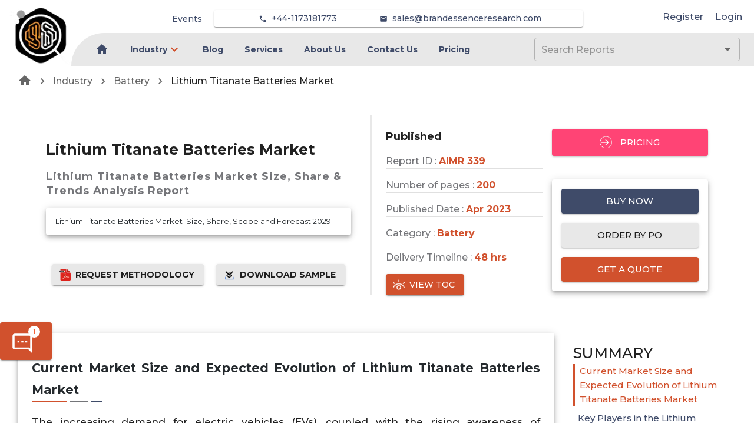

--- FILE ---
content_type: text/html; charset=utf-8
request_url: https://www.aimarketreport.com/battery/lithium-titanate-batteries-market
body_size: 15295
content:
<!DOCTYPE html><html lang="en"><head><meta name="viewport" content="width=device-width"/><meta charSet="utf-8"/><meta name="google-site-verification" content="g59k3f4G16JNb1EriatO713axf46KIersIXwfotbnQg"/><link rel="apple-touch-icon" sizes="180x180" href="/favicon/AI/apple-touch-icon.png"/><link rel="icon" type="image/png" sizes="32x32" href="/favicon/AI/favicon-32x32.png"/><link rel="icon" type="image/png" sizes="16x16" href="/favicon/AI/favicon-16x16.png"/><link rel="manifest" href="/favicon/AI/site.webmanifest"/><link rel="mask-icon" href="/favicon/AI/safari-pinned-tab.svg" color="#5bbad5"/><title>Lithium Titanate Batteries Market  Share, Growth &amp; Industry Analysis</title><meta name="description" content="The increasing demand for electric vehicles (EVs), coupled with the rising awareness of renewable energy sources, has been driving the growth of the Lithium Titanate Batteries market"/><meta name="keywords" content="lithium titanate batteries market  size, lithium titanate batteries market  share, lithium titanate batteries market  demand, lithium titanate batteries market  scope, lithium titanate batteries market  forecast"/><link rel="canonical" href="https://www.aimarketreport.com/battery/lithium-titanate-batteries-market"/><meta property="og:site_name" content="AI® Market Research"/><meta property="og:locale" content="en_us"/><meta property="og:type" content="article"/><meta property="og:title" content="Lithium Titanate Batteries Market  Share, Growth &amp; Industry Analysis"/><meta property="og:description" content="The increasing demand for electric vehicles (EVs), coupled with the rising awareness of renewable energy sources, has been driving the growth of the Lithium Titanate Batteries market"/><meta property="og:url" content="https://www.aimarketreport.com/battery/lithium-titanate-batteries-market"/><meta property="og:image" content="https://aimarketreport.com/OGTag.png"/><meta name="twitter:title" content="Lithium Titanate Batteries Market  Share, Growth &amp; Industry Analysis"/><meta name="twitter:description" content="The increasing demand for electric vehicles (EVs), coupled with the rising awareness of renewable energy sources, has been driving the growth of the Lithium Titanate Batteries market"/><meta name="twitter:card" content="The increasing demand for electric vehicles (EVs), coupled with the rising awareness of renewable energy sources, has been driving the growth of the Lithium Titanate Batteries market"/><meta name="twitter:url" content="https://www.aimarketreport.com/battery/lithium-titanate-batteries-market"/><meta name="twitter:site" content="@BrandEssenceMR"/><meta name="twitter:image" content="https://aimarketreport.com/TwitterTag.png"/><meta name="robots" content="index, follow"/><link rel="preload" as="image" imagesrcset="/_next/image?url=%2FLinkedInProfile%2FVishalSawant.png&amp;w=640&amp;q=75 640w, /_next/image?url=%2FLinkedInProfile%2FVishalSawant.png&amp;w=750&amp;q=75 750w, /_next/image?url=%2FLinkedInProfile%2FVishalSawant.png&amp;w=828&amp;q=75 828w, /_next/image?url=%2FLinkedInProfile%2FVishalSawant.png&amp;w=1080&amp;q=75 1080w, /_next/image?url=%2FLinkedInProfile%2FVishalSawant.png&amp;w=1200&amp;q=75 1200w, /_next/image?url=%2FLinkedInProfile%2FVishalSawant.png&amp;w=1920&amp;q=75 1920w, /_next/image?url=%2FLinkedInProfile%2FVishalSawant.png&amp;w=2048&amp;q=75 2048w, /_next/image?url=%2FLinkedInProfile%2FVishalSawant.png&amp;w=3840&amp;q=75 3840w" imagesizes="100vw"/><meta name="next-head-count" content="27"/><meta charSet="utf-8"/><meta name="theme-color" content="#1976d2"/><link rel="preconnect" href="https://fonts.gstatic.com" crossorigin /><link rel="preload" href="/_next/static/css/0acef869552935b2.css" as="style"/><link rel="stylesheet" href="/_next/static/css/0acef869552935b2.css" data-n-g=""/><link rel="preload" href="/_next/static/css/79a6bfba6ab53841.css" as="style"/><link rel="stylesheet" href="/_next/static/css/79a6bfba6ab53841.css"/><link rel="preload" href="/_next/static/css/961dcdf4f6a15b57.css" as="style"/><link rel="stylesheet" href="/_next/static/css/961dcdf4f6a15b57.css"/><noscript data-n-css=""></noscript><script defer="" nomodule="" src="/_next/static/chunks/polyfills-5cd94c89d3acac5f.js"></script><script defer="" src="/_next/static/chunks/719-3f62cff0dade425c.js"></script><script defer="" src="/_next/static/chunks/8748.e9687995bb739f1d.js"></script><script defer="" src="/_next/static/chunks/6950.966fd72bb23e57db.js"></script><script defer="" src="/_next/static/chunks/3388.7eb54e30238b8640.js"></script><script defer="" src="/_next/static/chunks/9834.641764b221c07a33.js"></script><script defer="" src="/_next/static/chunks/6831.8cc763953a0d2b0d.js"></script><script defer="" src="/_next/static/chunks/1430.ab2a63df6346b4d6.js"></script><script defer="" src="/_next/static/chunks/7880.739137ff2caf9e58.js"></script><script defer="" src="/_next/static/chunks/8474.aaf0433893724680.js"></script><script defer="" src="/_next/static/chunks/5754.8a58e96e8384fb11.js"></script><script defer="" src="/_next/static/chunks/8785.e797abf202d57385.js"></script><script defer="" src="/_next/static/chunks/972.61f26811d49ccd46.js"></script><script defer="" src="/_next/static/chunks/1019.35f97b40fd9e3036.js"></script><script defer="" src="/_next/static/chunks/8632.412e65fbbda582ed.js"></script><script defer="" src="/_next/static/chunks/2609.95f7f2d85a02ae0c.js"></script><script defer="" src="/_next/static/chunks/3575-43b7366e03e506b3.js"></script><script defer="" src="/_next/static/chunks/8271-e45ae980068a40b6.js"></script><script defer="" src="/_next/static/chunks/1849-839db032024c36ac.js"></script><script defer="" src="/_next/static/chunks/4861-457e5f13ef1a34fe.js"></script><script defer="" src="/_next/static/chunks/6295-4613c4838db727ca.js"></script><script defer="" src="/_next/static/chunks/5949-a5f049620969a8a5.js"></script><script defer="" src="/_next/static/chunks/8007.c36cf0d3985a1ce9.js"></script><script defer="" src="/_next/static/chunks/5421.b488c75849893b21.js"></script><script defer="" src="/_next/static/chunks/5774.b0fbc0cc84c5bff5.js"></script><script defer="" src="/_next/static/chunks/6510.5303b7fdc4c3795e.js"></script><script defer="" src="/_next/static/chunks/8404.bf704a95cdee143f.js"></script><script defer="" src="/_next/static/chunks/2157.9473f0981d1bddb6.js"></script><script defer="" src="/_next/static/chunks/1023-5aaca0ec5f4ed0b4.js"></script><script defer="" src="/_next/static/chunks/388.1089ac88178e48a4.js"></script><script defer="" src="/_next/static/chunks/6738.74a4938a3eba671b.js"></script><script defer="" src="/_next/static/chunks/2417.c6a7f015dcad716b.js"></script><script defer="" src="/_next/static/chunks/9185.6242b055967090ea.js"></script><script defer="" src="/_next/static/chunks/6933.9759fa6a3b55b70a.js"></script><script defer="" src="/_next/static/chunks/4145.de77f061869e99e7.js"></script><script defer="" src="/_next/static/chunks/3696.13359de947695c5a.js"></script><script defer="" src="/_next/static/chunks/5008.5fef33a6d2c54a6f.js"></script><script defer="" src="/_next/static/chunks/3811.6a476f8a57f5944c.js"></script><script defer="" src="/_next/static/chunks/5972.e565e10bf6788981.js"></script><script src="/_next/static/chunks/webpack-2a8eaf40c414c0b5.js" defer=""></script><script src="/_next/static/chunks/framework-79bce4a3a540b080.js" defer=""></script><script src="/_next/static/chunks/main-3626adf95c8c50d2.js" defer=""></script><script src="/_next/static/chunks/pages/_app-99551991454cf0a8.js" defer=""></script><script src="/_next/static/chunks/pages/%5Bcategory%5D/%5BmetaUrl%5D-7c11a8017eb53f77.js" defer=""></script><script src="/_next/static/6hls_guASx4R6535t_FdR/_buildManifest.js" defer=""></script><script src="/_next/static/6hls_guASx4R6535t_FdR/_ssgManifest.js" defer=""></script><script src="/_next/static/6hls_guASx4R6535t_FdR/_middlewareManifest.js" defer=""></script><style id="jss-server-side">.jss1 {
  left: 0;
  color: #3f4b69;
  margin: 0 10px;
  position: absolute;
  padding-top: 10px;
  background-color: transparent;
}
.jss1.hidden {
  opacity: 0;
  transition: opacity 0.4s 0.5s ease, visibility 0.4s 0.5s step-end;
  visibility: hidden;
}
.jss2 {
  color: #3f4b69;
  margin: 0 10px;
  position: absolute;
  padding-top: 35px;
  background-color: transparent;
}
.jss2.hidden {
  opacity: 0;
  transition: opacity 0.4s 0.5s ease, visibility 0.4s 0.5s step-end;
  visibility: hidden;
}
.jss3 {
  color: #3f4b69;
  margin: 0 10px;
  padding-top: 10px;
}
.jss3.hidden {
  opacity: 0;
  transition: opacity 0.4s 0.5s ease, visibility 0.4s 0.5s step-end;
  visibility: hidden;
}
.jss4 {
  color: #3f4b69;
  font-weight: 600;
}
.jss4:hover {
  color: #D1512D;
}
.jss5 {
  color: #3f4b69;
  font-size: 14px;
  font-weight: 500;
}
.jss5:hover {
  color: #D1512D;
}
.jss6 {
  left: 0;
  color: #3f4b69;
  margin: 0 10px;
  position: absolute;
  padding-top: 10px;
  background-color: transparent;
}
.jss6.hidden {
  opacity: 0;
  transition: opacity 0.4s 0.5s ease, visibility 0.4s 0.5s step-end;
  visibility: hidden;
}
.jss7 {
  color: #3f4b69;
  margin: 0 10px;
  position: absolute;
  padding-top: 35px;
  background-color: transparent;
}
.jss7.hidden {
  opacity: 0;
  transition: opacity 0.4s 0.5s ease, visibility 0.4s 0.5s step-end;
  visibility: hidden;
}
.jss8 {
  color: #3f4b69;
  margin: 0 10px;
  padding-top: 10px;
}
.jss8.hidden {
  opacity: 0;
  transition: opacity 0.4s 0.5s ease, visibility 0.4s 0.5s step-end;
  visibility: hidden;
}
.jss9 {
  color: #3f4b69;
  font-weight: 600;
}
.jss9:hover {
  color: #D1512D;
}
.jss10 {
  color: #3f4b69;
  font-size: 14px;
  font-weight: 500;
}
.jss10:hover {
  color: #D1512D;
}
.jss11 {
  left: 0;
  color: #3f4b69;
  margin: 0 10px;
  position: absolute;
  padding-top: 10px;
  background-color: transparent;
}
.jss11.hidden {
  opacity: 0;
  transition: opacity 0.4s 0.5s ease, visibility 0.4s 0.5s step-end;
  visibility: hidden;
}
.jss12 {
  color: #3f4b69;
  margin: 0 10px;
  position: absolute;
  padding-top: 35px;
  background-color: transparent;
}
.jss12.hidden {
  opacity: 0;
  transition: opacity 0.4s 0.5s ease, visibility 0.4s 0.5s step-end;
  visibility: hidden;
}
.jss13 {
  color: #3f4b69;
  margin: 0 10px;
  padding-top: 10px;
}
.jss13.hidden {
  opacity: 0;
  transition: opacity 0.4s 0.5s ease, visibility 0.4s 0.5s step-end;
  visibility: hidden;
}
.jss14 {
  color: #3f4b69;
  font-weight: 600;
}
.jss14:hover {
  color: #D1512D;
}
.jss15 {
  color: #3f4b69;
  font-size: 14px;
  font-weight: 500;
}
.jss15:hover {
  color: #D1512D;
}
.jss16 {
  left: 0;
  color: #3f4b69;
  margin: 0 10px;
  position: absolute;
  padding-top: 10px;
  background-color: transparent;
}
.jss16.hidden {
  opacity: 0;
  transition: opacity 0.4s 0.5s ease, visibility 0.4s 0.5s step-end;
  visibility: hidden;
}
.jss17 {
  color: #3f4b69;
  margin: 0 10px;
  position: absolute;
  padding-top: 35px;
  background-color: transparent;
}
.jss17.hidden {
  opacity: 0;
  transition: opacity 0.4s 0.5s ease, visibility 0.4s 0.5s step-end;
  visibility: hidden;
}
.jss18 {
  color: #3f4b69;
  margin: 0 10px;
  padding-top: 10px;
}
.jss18.hidden {
  opacity: 0;
  transition: opacity 0.4s 0.5s ease, visibility 0.4s 0.5s step-end;
  visibility: hidden;
}
.jss19 {
  color: #3f4b69;
  font-weight: 600;
}
.jss19:hover {
  color: #D1512D;
}
.jss20 {
  color: #3f4b69;
  font-size: 14px;
  font-weight: 500;
}
.jss20:hover {
  color: #D1512D;
}
.jss21 {
  left: 0;
  color: #3f4b69;
  margin: 0 10px;
  position: absolute;
  padding-top: 10px;
  background-color: transparent;
}
.jss21.hidden {
  opacity: 0;
  transition: opacity 0.4s 0.5s ease, visibility 0.4s 0.5s step-end;
  visibility: hidden;
}
.jss22 {
  color: #3f4b69;
  margin: 0 10px;
  position: absolute;
  padding-top: 35px;
  background-color: transparent;
}
.jss22.hidden {
  opacity: 0;
  transition: opacity 0.4s 0.5s ease, visibility 0.4s 0.5s step-end;
  visibility: hidden;
}
.jss23 {
  color: #3f4b69;
  margin: 0 10px;
  padding-top: 10px;
}
.jss23.hidden {
  opacity: 0;
  transition: opacity 0.4s 0.5s ease, visibility 0.4s 0.5s step-end;
  visibility: hidden;
}
.jss24 {
  color: #3f4b69;
  font-weight: 600;
}
.jss24:hover {
  color: #D1512D;
}
.jss25 {
  color: #3f4b69;
  font-size: 14px;
  font-weight: 500;
}
.jss25:hover {
  color: #D1512D;
}
.jss26 {
  left: 0;
  color: #3f4b69;
  margin: 0 10px;
  position: absolute;
  padding-top: 10px;
  background-color: transparent;
}
.jss26.hidden {
  opacity: 0;
  transition: opacity 0.4s 0.5s ease, visibility 0.4s 0.5s step-end;
  visibility: hidden;
}
.jss27 {
  color: #3f4b69;
  margin: 0 10px;
  position: absolute;
  padding-top: 35px;
  background-color: transparent;
}
.jss27.hidden {
  opacity: 0;
  transition: opacity 0.4s 0.5s ease, visibility 0.4s 0.5s step-end;
  visibility: hidden;
}
.jss28 {
  color: #3f4b69;
  margin: 0 10px;
  padding-top: 10px;
}
.jss28.hidden {
  opacity: 0;
  transition: opacity 0.4s 0.5s ease, visibility 0.4s 0.5s step-end;
  visibility: hidden;
}
.jss29 {
  color: #3f4b69;
  font-weight: 600;
}
.jss29:hover {
  color: #D1512D;
}
.jss30 {
  color: #3f4b69;
  font-size: 14px;
  font-weight: 500;
}
.jss30:hover {
  color: #D1512D;
}
.jss31 {
  left: 0;
  color: #3f4b69;
  margin: 0 10px;
  position: absolute;
  padding-top: 10px;
  background-color: transparent;
}
.jss31.hidden {
  opacity: 0;
  transition: opacity 0.4s 0.5s ease, visibility 0.4s 0.5s step-end;
  visibility: hidden;
}
.jss32 {
  color: #3f4b69;
  margin: 0 10px;
  position: absolute;
  padding-top: 35px;
  background-color: transparent;
}
.jss32.hidden {
  opacity: 0;
  transition: opacity 0.4s 0.5s ease, visibility 0.4s 0.5s step-end;
  visibility: hidden;
}
.jss33 {
  color: #3f4b69;
  margin: 0 10px;
  padding-top: 10px;
}
.jss33.hidden {
  opacity: 0;
  transition: opacity 0.4s 0.5s ease, visibility 0.4s 0.5s step-end;
  visibility: hidden;
}
.jss34 {
  color: #3f4b69;
  font-weight: 600;
}
.jss34:hover {
  color: #D1512D;
}
.jss35 {
  color: #3f4b69;
  font-size: 14px;
  font-weight: 500;
}
.jss35:hover {
  color: #D1512D;
}
.jss36 {
  left: 0;
  color: #3f4b69;
  margin: 0 10px;
  position: absolute;
  padding-top: 10px;
  background-color: transparent;
}
.jss36.hidden {
  opacity: 0;
  transition: opacity 0.4s 0.5s ease, visibility 0.4s 0.5s step-end;
  visibility: hidden;
}
.jss37 {
  color: #3f4b69;
  margin: 0 10px;
  position: absolute;
  padding-top: 35px;
  background-color: transparent;
}
.jss37.hidden {
  opacity: 0;
  transition: opacity 0.4s 0.5s ease, visibility 0.4s 0.5s step-end;
  visibility: hidden;
}
.jss38 {
  color: #3f4b69;
  margin: 0 10px;
  padding-top: 10px;
}
.jss38.hidden {
  opacity: 0;
  transition: opacity 0.4s 0.5s ease, visibility 0.4s 0.5s step-end;
  visibility: hidden;
}
.jss39 {
  color: #3f4b69;
  font-weight: 600;
}
.jss39:hover {
  color: #D1512D;
}
.jss40 {
  color: #3f4b69;
  font-size: 14px;
  font-weight: 500;
}
.jss40:hover {
  color: #D1512D;
}
.jss41 {
  left: 0;
  color: #3f4b69;
  margin: 0 10px;
  position: absolute;
  padding-top: 10px;
  background-color: transparent;
}
.jss41.hidden {
  opacity: 0;
  transition: opacity 0.4s 0.5s ease, visibility 0.4s 0.5s step-end;
  visibility: hidden;
}
.jss42 {
  color: #3f4b69;
  margin: 0 10px;
  position: absolute;
  padding-top: 35px;
  background-color: transparent;
}
.jss42.hidden {
  opacity: 0;
  transition: opacity 0.4s 0.5s ease, visibility 0.4s 0.5s step-end;
  visibility: hidden;
}
.jss43 {
  color: #3f4b69;
  margin: 0 10px;
  padding-top: 10px;
}
.jss43.hidden {
  opacity: 0;
  transition: opacity 0.4s 0.5s ease, visibility 0.4s 0.5s step-end;
  visibility: hidden;
}
.jss44 {
  color: #3f4b69;
  font-weight: 600;
}
.jss44:hover {
  color: #D1512D;
}
.jss45 {
  color: #3f4b69;
  font-size: 14px;
  font-weight: 500;
}
.jss45:hover {
  color: #D1512D;
}
.jss46 {
  left: 0;
  color: #3f4b69;
  margin: 0 10px;
  position: absolute;
  padding-top: 10px;
  background-color: transparent;
}
.jss46.hidden {
  opacity: 0;
  transition: opacity 0.4s 0.5s ease, visibility 0.4s 0.5s step-end;
  visibility: hidden;
}
.jss47 {
  color: #3f4b69;
  margin: 0 10px;
  position: absolute;
  padding-top: 35px;
  background-color: transparent;
}
.jss47.hidden {
  opacity: 0;
  transition: opacity 0.4s 0.5s ease, visibility 0.4s 0.5s step-end;
  visibility: hidden;
}
.jss48 {
  color: #3f4b69;
  margin: 0 10px;
  padding-top: 10px;
}
.jss48.hidden {
  opacity: 0;
  transition: opacity 0.4s 0.5s ease, visibility 0.4s 0.5s step-end;
  visibility: hidden;
}
.jss49 {
  color: #3f4b69;
  font-weight: 600;
}
.jss49:hover {
  color: #D1512D;
}
.jss50 {
  color: #3f4b69;
  font-size: 14px;
  font-weight: 500;
}
.jss50:hover {
  color: #D1512D;
}
.jss51 {
  left: 0;
  color: #3f4b69;
  margin: 0 10px;
  position: absolute;
  padding-top: 10px;
  background-color: transparent;
}
.jss51.hidden {
  opacity: 0;
  transition: opacity 0.4s 0.5s ease, visibility 0.4s 0.5s step-end;
  visibility: hidden;
}
.jss52 {
  color: #3f4b69;
  margin: 0 10px;
  position: absolute;
  padding-top: 35px;
  background-color: transparent;
}
.jss52.hidden {
  opacity: 0;
  transition: opacity 0.4s 0.5s ease, visibility 0.4s 0.5s step-end;
  visibility: hidden;
}
.jss53 {
  color: #3f4b69;
  margin: 0 10px;
  padding-top: 10px;
}
.jss53.hidden {
  opacity: 0;
  transition: opacity 0.4s 0.5s ease, visibility 0.4s 0.5s step-end;
  visibility: hidden;
}
.jss54 {
  color: #3f4b69;
  font-weight: 600;
}
.jss54:hover {
  color: #D1512D;
}
.jss55 {
  color: #3f4b69;
  font-size: 14px;
  font-weight: 500;
}
.jss55:hover {
  color: #D1512D;
}
.jss56 {
  left: 0;
  color: #3f4b69;
  margin: 0 10px;
  position: absolute;
  padding-top: 10px;
  background-color: transparent;
}
.jss56.hidden {
  opacity: 0;
  transition: opacity 0.4s 0.5s ease, visibility 0.4s 0.5s step-end;
  visibility: hidden;
}
.jss57 {
  color: #3f4b69;
  margin: 0 10px;
  position: absolute;
  padding-top: 35px;
  background-color: transparent;
}
.jss57.hidden {
  opacity: 0;
  transition: opacity 0.4s 0.5s ease, visibility 0.4s 0.5s step-end;
  visibility: hidden;
}
.jss58 {
  color: #3f4b69;
  margin: 0 10px;
  padding-top: 10px;
}
.jss58.hidden {
  opacity: 0;
  transition: opacity 0.4s 0.5s ease, visibility 0.4s 0.5s step-end;
  visibility: hidden;
}
.jss59 {
  color: #3f4b69;
  font-weight: 600;
}
.jss59:hover {
  color: #D1512D;
}
.jss60 {
  color: #3f4b69;
  font-size: 14px;
  font-weight: 500;
}
.jss60:hover {
  color: #D1512D;
}</style><style data-href="https://fonts.googleapis.com/css2?family=Roboto:wght@400&display=swap">@font-face{font-family:'Roboto';font-style:normal;font-weight:400;font-stretch:normal;font-display:swap;src:url(https://fonts.gstatic.com/s/roboto/v47/KFOMCnqEu92Fr1ME7kSn66aGLdTylUAMQXC89YmC2DPNWubEbWmQ.woff) format('woff')}@font-face{font-family:'Roboto';font-style:normal;font-weight:400;font-stretch:100%;font-display:swap;src:url(https://fonts.gstatic.com/s/roboto/v47/KFOMCnqEu92Fr1ME7kSn66aGLdTylUAMQXC89YmC2DPNWubEbVmZiAz0klQmz24O0g.woff) format('woff');unicode-range:U+0460-052F,U+1C80-1C8A,U+20B4,U+2DE0-2DFF,U+A640-A69F,U+FE2E-FE2F}@font-face{font-family:'Roboto';font-style:normal;font-weight:400;font-stretch:100%;font-display:swap;src:url(https://fonts.gstatic.com/s/roboto/v47/KFOMCnqEu92Fr1ME7kSn66aGLdTylUAMQXC89YmC2DPNWubEbVmQiAz0klQmz24O0g.woff) format('woff');unicode-range:U+0301,U+0400-045F,U+0490-0491,U+04B0-04B1,U+2116}@font-face{font-family:'Roboto';font-style:normal;font-weight:400;font-stretch:100%;font-display:swap;src:url(https://fonts.gstatic.com/s/roboto/v47/KFOMCnqEu92Fr1ME7kSn66aGLdTylUAMQXC89YmC2DPNWubEbVmYiAz0klQmz24O0g.woff) format('woff');unicode-range:U+1F00-1FFF}@font-face{font-family:'Roboto';font-style:normal;font-weight:400;font-stretch:100%;font-display:swap;src:url(https://fonts.gstatic.com/s/roboto/v47/KFOMCnqEu92Fr1ME7kSn66aGLdTylUAMQXC89YmC2DPNWubEbVmXiAz0klQmz24O0g.woff) format('woff');unicode-range:U+0370-0377,U+037A-037F,U+0384-038A,U+038C,U+038E-03A1,U+03A3-03FF}@font-face{font-family:'Roboto';font-style:normal;font-weight:400;font-stretch:100%;font-display:swap;src:url(https://fonts.gstatic.com/s/roboto/v47/KFOMCnqEu92Fr1ME7kSn66aGLdTylUAMQXC89YmC2DPNWubEbVnoiAz0klQmz24O0g.woff) format('woff');unicode-range:U+0302-0303,U+0305,U+0307-0308,U+0310,U+0312,U+0315,U+031A,U+0326-0327,U+032C,U+032F-0330,U+0332-0333,U+0338,U+033A,U+0346,U+034D,U+0391-03A1,U+03A3-03A9,U+03B1-03C9,U+03D1,U+03D5-03D6,U+03F0-03F1,U+03F4-03F5,U+2016-2017,U+2034-2038,U+203C,U+2040,U+2043,U+2047,U+2050,U+2057,U+205F,U+2070-2071,U+2074-208E,U+2090-209C,U+20D0-20DC,U+20E1,U+20E5-20EF,U+2100-2112,U+2114-2115,U+2117-2121,U+2123-214F,U+2190,U+2192,U+2194-21AE,U+21B0-21E5,U+21F1-21F2,U+21F4-2211,U+2213-2214,U+2216-22FF,U+2308-230B,U+2310,U+2319,U+231C-2321,U+2336-237A,U+237C,U+2395,U+239B-23B7,U+23D0,U+23DC-23E1,U+2474-2475,U+25AF,U+25B3,U+25B7,U+25BD,U+25C1,U+25CA,U+25CC,U+25FB,U+266D-266F,U+27C0-27FF,U+2900-2AFF,U+2B0E-2B11,U+2B30-2B4C,U+2BFE,U+3030,U+FF5B,U+FF5D,U+1D400-1D7FF,U+1EE00-1EEFF}@font-face{font-family:'Roboto';font-style:normal;font-weight:400;font-stretch:100%;font-display:swap;src:url(https://fonts.gstatic.com/s/roboto/v47/KFOMCnqEu92Fr1ME7kSn66aGLdTylUAMQXC89YmC2DPNWubEbVn6iAz0klQmz24O0g.woff) format('woff');unicode-range:U+0001-000C,U+000E-001F,U+007F-009F,U+20DD-20E0,U+20E2-20E4,U+2150-218F,U+2190,U+2192,U+2194-2199,U+21AF,U+21E6-21F0,U+21F3,U+2218-2219,U+2299,U+22C4-22C6,U+2300-243F,U+2440-244A,U+2460-24FF,U+25A0-27BF,U+2800-28FF,U+2921-2922,U+2981,U+29BF,U+29EB,U+2B00-2BFF,U+4DC0-4DFF,U+FFF9-FFFB,U+10140-1018E,U+10190-1019C,U+101A0,U+101D0-101FD,U+102E0-102FB,U+10E60-10E7E,U+1D2C0-1D2D3,U+1D2E0-1D37F,U+1F000-1F0FF,U+1F100-1F1AD,U+1F1E6-1F1FF,U+1F30D-1F30F,U+1F315,U+1F31C,U+1F31E,U+1F320-1F32C,U+1F336,U+1F378,U+1F37D,U+1F382,U+1F393-1F39F,U+1F3A7-1F3A8,U+1F3AC-1F3AF,U+1F3C2,U+1F3C4-1F3C6,U+1F3CA-1F3CE,U+1F3D4-1F3E0,U+1F3ED,U+1F3F1-1F3F3,U+1F3F5-1F3F7,U+1F408,U+1F415,U+1F41F,U+1F426,U+1F43F,U+1F441-1F442,U+1F444,U+1F446-1F449,U+1F44C-1F44E,U+1F453,U+1F46A,U+1F47D,U+1F4A3,U+1F4B0,U+1F4B3,U+1F4B9,U+1F4BB,U+1F4BF,U+1F4C8-1F4CB,U+1F4D6,U+1F4DA,U+1F4DF,U+1F4E3-1F4E6,U+1F4EA-1F4ED,U+1F4F7,U+1F4F9-1F4FB,U+1F4FD-1F4FE,U+1F503,U+1F507-1F50B,U+1F50D,U+1F512-1F513,U+1F53E-1F54A,U+1F54F-1F5FA,U+1F610,U+1F650-1F67F,U+1F687,U+1F68D,U+1F691,U+1F694,U+1F698,U+1F6AD,U+1F6B2,U+1F6B9-1F6BA,U+1F6BC,U+1F6C6-1F6CF,U+1F6D3-1F6D7,U+1F6E0-1F6EA,U+1F6F0-1F6F3,U+1F6F7-1F6FC,U+1F700-1F7FF,U+1F800-1F80B,U+1F810-1F847,U+1F850-1F859,U+1F860-1F887,U+1F890-1F8AD,U+1F8B0-1F8BB,U+1F8C0-1F8C1,U+1F900-1F90B,U+1F93B,U+1F946,U+1F984,U+1F996,U+1F9E9,U+1FA00-1FA6F,U+1FA70-1FA7C,U+1FA80-1FA89,U+1FA8F-1FAC6,U+1FACE-1FADC,U+1FADF-1FAE9,U+1FAF0-1FAF8,U+1FB00-1FBFF}@font-face{font-family:'Roboto';font-style:normal;font-weight:400;font-stretch:100%;font-display:swap;src:url(https://fonts.gstatic.com/s/roboto/v47/KFOMCnqEu92Fr1ME7kSn66aGLdTylUAMQXC89YmC2DPNWubEbVmbiAz0klQmz24O0g.woff) format('woff');unicode-range:U+0102-0103,U+0110-0111,U+0128-0129,U+0168-0169,U+01A0-01A1,U+01AF-01B0,U+0300-0301,U+0303-0304,U+0308-0309,U+0323,U+0329,U+1EA0-1EF9,U+20AB}@font-face{font-family:'Roboto';font-style:normal;font-weight:400;font-stretch:100%;font-display:swap;src:url(https://fonts.gstatic.com/s/roboto/v47/KFOMCnqEu92Fr1ME7kSn66aGLdTylUAMQXC89YmC2DPNWubEbVmaiAz0klQmz24O0g.woff) format('woff');unicode-range:U+0100-02BA,U+02BD-02C5,U+02C7-02CC,U+02CE-02D7,U+02DD-02FF,U+0304,U+0308,U+0329,U+1D00-1DBF,U+1E00-1E9F,U+1EF2-1EFF,U+2020,U+20A0-20AB,U+20AD-20C0,U+2113,U+2C60-2C7F,U+A720-A7FF}@font-face{font-family:'Roboto';font-style:normal;font-weight:400;font-stretch:100%;font-display:swap;src:url(https://fonts.gstatic.com/s/roboto/v47/KFOMCnqEu92Fr1ME7kSn66aGLdTylUAMQXC89YmC2DPNWubEbVmUiAz0klQmz24.woff) format('woff');unicode-range:U+0000-00FF,U+0131,U+0152-0153,U+02BB-02BC,U+02C6,U+02DA,U+02DC,U+0304,U+0308,U+0329,U+2000-206F,U+20AC,U+2122,U+2191,U+2193,U+2212,U+2215,U+FEFF,U+FFFD}</style><style data-href="https://fonts.googleapis.com/css2?family=Montserrat:wght@400;500;700&display=swap">@font-face{font-family:'Montserrat';font-style:normal;font-weight:400;font-display:swap;src:url(https://fonts.gstatic.com/s/montserrat/v29/JTUHjIg1_i6t8kCHKm4532VJOt5-QNFgpCtr6Ew9.woff) format('woff')}@font-face{font-family:'Montserrat';font-style:normal;font-weight:500;font-display:swap;src:url(https://fonts.gstatic.com/s/montserrat/v29/JTUHjIg1_i6t8kCHKm4532VJOt5-QNFgpCtZ6Ew9.woff) format('woff')}@font-face{font-family:'Montserrat';font-style:normal;font-weight:700;font-display:swap;src:url(https://fonts.gstatic.com/s/montserrat/v29/JTUHjIg1_i6t8kCHKm4532VJOt5-QNFgpCuM70w9.woff) format('woff')}@font-face{font-family:'Montserrat';font-style:normal;font-weight:400;font-display:swap;src:url(https://fonts.gstatic.com/s/montserrat/v29/JTUSjIg1_i6t8kCHKm459WRhyyTh89ZNpQ.woff2) format('woff2');unicode-range:U+0460-052F,U+1C80-1C8A,U+20B4,U+2DE0-2DFF,U+A640-A69F,U+FE2E-FE2F}@font-face{font-family:'Montserrat';font-style:normal;font-weight:400;font-display:swap;src:url(https://fonts.gstatic.com/s/montserrat/v29/JTUSjIg1_i6t8kCHKm459W1hyyTh89ZNpQ.woff2) format('woff2');unicode-range:U+0301,U+0400-045F,U+0490-0491,U+04B0-04B1,U+2116}@font-face{font-family:'Montserrat';font-style:normal;font-weight:400;font-display:swap;src:url(https://fonts.gstatic.com/s/montserrat/v29/JTUSjIg1_i6t8kCHKm459WZhyyTh89ZNpQ.woff2) format('woff2');unicode-range:U+0102-0103,U+0110-0111,U+0128-0129,U+0168-0169,U+01A0-01A1,U+01AF-01B0,U+0300-0301,U+0303-0304,U+0308-0309,U+0323,U+0329,U+1EA0-1EF9,U+20AB}@font-face{font-family:'Montserrat';font-style:normal;font-weight:400;font-display:swap;src:url(https://fonts.gstatic.com/s/montserrat/v29/JTUSjIg1_i6t8kCHKm459WdhyyTh89ZNpQ.woff2) format('woff2');unicode-range:U+0100-02BA,U+02BD-02C5,U+02C7-02CC,U+02CE-02D7,U+02DD-02FF,U+0304,U+0308,U+0329,U+1D00-1DBF,U+1E00-1E9F,U+1EF2-1EFF,U+2020,U+20A0-20AB,U+20AD-20C0,U+2113,U+2C60-2C7F,U+A720-A7FF}@font-face{font-family:'Montserrat';font-style:normal;font-weight:400;font-display:swap;src:url(https://fonts.gstatic.com/s/montserrat/v29/JTUSjIg1_i6t8kCHKm459WlhyyTh89Y.woff2) format('woff2');unicode-range:U+0000-00FF,U+0131,U+0152-0153,U+02BB-02BC,U+02C6,U+02DA,U+02DC,U+0304,U+0308,U+0329,U+2000-206F,U+20AC,U+2122,U+2191,U+2193,U+2212,U+2215,U+FEFF,U+FFFD}@font-face{font-family:'Montserrat';font-style:normal;font-weight:500;font-display:swap;src:url(https://fonts.gstatic.com/s/montserrat/v29/JTUSjIg1_i6t8kCHKm459WRhyyTh89ZNpQ.woff2) format('woff2');unicode-range:U+0460-052F,U+1C80-1C8A,U+20B4,U+2DE0-2DFF,U+A640-A69F,U+FE2E-FE2F}@font-face{font-family:'Montserrat';font-style:normal;font-weight:500;font-display:swap;src:url(https://fonts.gstatic.com/s/montserrat/v29/JTUSjIg1_i6t8kCHKm459W1hyyTh89ZNpQ.woff2) format('woff2');unicode-range:U+0301,U+0400-045F,U+0490-0491,U+04B0-04B1,U+2116}@font-face{font-family:'Montserrat';font-style:normal;font-weight:500;font-display:swap;src:url(https://fonts.gstatic.com/s/montserrat/v29/JTUSjIg1_i6t8kCHKm459WZhyyTh89ZNpQ.woff2) format('woff2');unicode-range:U+0102-0103,U+0110-0111,U+0128-0129,U+0168-0169,U+01A0-01A1,U+01AF-01B0,U+0300-0301,U+0303-0304,U+0308-0309,U+0323,U+0329,U+1EA0-1EF9,U+20AB}@font-face{font-family:'Montserrat';font-style:normal;font-weight:500;font-display:swap;src:url(https://fonts.gstatic.com/s/montserrat/v29/JTUSjIg1_i6t8kCHKm459WdhyyTh89ZNpQ.woff2) format('woff2');unicode-range:U+0100-02BA,U+02BD-02C5,U+02C7-02CC,U+02CE-02D7,U+02DD-02FF,U+0304,U+0308,U+0329,U+1D00-1DBF,U+1E00-1E9F,U+1EF2-1EFF,U+2020,U+20A0-20AB,U+20AD-20C0,U+2113,U+2C60-2C7F,U+A720-A7FF}@font-face{font-family:'Montserrat';font-style:normal;font-weight:500;font-display:swap;src:url(https://fonts.gstatic.com/s/montserrat/v29/JTUSjIg1_i6t8kCHKm459WlhyyTh89Y.woff2) format('woff2');unicode-range:U+0000-00FF,U+0131,U+0152-0153,U+02BB-02BC,U+02C6,U+02DA,U+02DC,U+0304,U+0308,U+0329,U+2000-206F,U+20AC,U+2122,U+2191,U+2193,U+2212,U+2215,U+FEFF,U+FFFD}@font-face{font-family:'Montserrat';font-style:normal;font-weight:700;font-display:swap;src:url(https://fonts.gstatic.com/s/montserrat/v29/JTUSjIg1_i6t8kCHKm459WRhyyTh89ZNpQ.woff2) format('woff2');unicode-range:U+0460-052F,U+1C80-1C8A,U+20B4,U+2DE0-2DFF,U+A640-A69F,U+FE2E-FE2F}@font-face{font-family:'Montserrat';font-style:normal;font-weight:700;font-display:swap;src:url(https://fonts.gstatic.com/s/montserrat/v29/JTUSjIg1_i6t8kCHKm459W1hyyTh89ZNpQ.woff2) format('woff2');unicode-range:U+0301,U+0400-045F,U+0490-0491,U+04B0-04B1,U+2116}@font-face{font-family:'Montserrat';font-style:normal;font-weight:700;font-display:swap;src:url(https://fonts.gstatic.com/s/montserrat/v29/JTUSjIg1_i6t8kCHKm459WZhyyTh89ZNpQ.woff2) format('woff2');unicode-range:U+0102-0103,U+0110-0111,U+0128-0129,U+0168-0169,U+01A0-01A1,U+01AF-01B0,U+0300-0301,U+0303-0304,U+0308-0309,U+0323,U+0329,U+1EA0-1EF9,U+20AB}@font-face{font-family:'Montserrat';font-style:normal;font-weight:700;font-display:swap;src:url(https://fonts.gstatic.com/s/montserrat/v29/JTUSjIg1_i6t8kCHKm459WdhyyTh89ZNpQ.woff2) format('woff2');unicode-range:U+0100-02BA,U+02BD-02C5,U+02C7-02CC,U+02CE-02D7,U+02DD-02FF,U+0304,U+0308,U+0329,U+1D00-1DBF,U+1E00-1E9F,U+1EF2-1EFF,U+2020,U+20A0-20AB,U+20AD-20C0,U+2113,U+2C60-2C7F,U+A720-A7FF}@font-face{font-family:'Montserrat';font-style:normal;font-weight:700;font-display:swap;src:url(https://fonts.gstatic.com/s/montserrat/v29/JTUSjIg1_i6t8kCHKm459WlhyyTh89Y.woff2) format('woff2');unicode-range:U+0000-00FF,U+0131,U+0152-0153,U+02BB-02BC,U+02C6,U+02DA,U+02DC,U+0304,U+0308,U+0329,U+2000-206F,U+20AC,U+2122,U+2191,U+2193,U+2212,U+2215,U+FEFF,U+FFFD}</style></head><body><div id="__next" data-reactroot=""><div class="PageLoader_wrapper__34SXb"><div class="PageLoader_loader__vyQrl"></div></div><style data-emotion="css-global 8nvvh">html{-webkit-font-smoothing:antialiased;-moz-osx-font-smoothing:grayscale;box-sizing:border-box;-webkit-text-size-adjust:100%;}*,*::before,*::after{box-sizing:inherit;}strong,b{font-weight:700;}body{margin:0;color:rgba(0, 0, 0, 0.87);font-family:Montserrat,-apple-system,BlinkMacSystemFont,"Segoe UI",Roboto,"Helvetica Neue",Arial,sans-serif,"Apple Color Emoji","Segoe UI Emoji","Segoe UI Symbol";font-weight:500;font-size:1rem;line-height:1.5;background-color:#fff;}@media print{body{background-color:#fff;}}body::backdrop{background-color:#fff;}</style><div class="MuiGrid-root MuiGrid-container css-1d3bbye"><div class="MuiGrid-root MuiGrid-item MuiGrid-grid-xs-12 css-1js921s"><header class="MuiPaper-root MuiPaper-elevation MuiPaper-elevation0 MuiAppBar-root MuiAppBar-colorPrimary MuiAppBar-positionFixed mui-fixed css-we6zwr"><div class="MuiToolbar-root MuiToolbar-regular css-8p5sgb"><div class="MuiGrid-root MuiGrid-container web-menu css-79xgp1"><div class="MuiGrid-root MuiGrid-item MuiGrid-grid-xs-1 MuiGrid-grid-xl-2 css-15hfumf"><span style="box-sizing:border-box;display:inline-block;overflow:hidden;width:initial;height:initial;background:none;opacity:1;border:0;margin:0;padding:0;position:relative;max-width:100%"><span style="box-sizing:border-box;display:block;width:initial;height:initial;background:none;opacity:1;border:0;margin:0;padding:0;max-width:100%"><img style="display:block;max-width:100%;width:initial;height:initial;background:none;opacity:1;border:0;margin:0;padding:0" alt="" aria-hidden="true" src="data:image/svg+xml,%3csvg%20xmlns=%27http://www.w3.org/2000/svg%27%20version=%271.1%27%20width=%27105%27%20height=%27105%27/%3e"/></span><img alt="https://aimarketreport.com/ Logo" src="[data-uri]" decoding="async" data-nimg="intrinsic" style="position:absolute;top:0;left:0;bottom:0;right:0;box-sizing:border-box;padding:0;border:none;margin:auto;display:block;width:0;height:0;min-width:100%;max-width:100%;min-height:100%;max-height:100%"/><noscript><img alt="https://aimarketreport.com/ Logo" srcSet="/_next/image?url=%2FBrandLogo_AI.gif&amp;w=128&amp;q=75 1x, /_next/image?url=%2FBrandLogo_AI.gif&amp;w=256&amp;q=75 2x" src="/_next/image?url=%2FBrandLogo_AI.gif&amp;w=256&amp;q=75" decoding="async" data-nimg="intrinsic" style="position:absolute;top:0;left:0;bottom:0;right:0;box-sizing:border-box;padding:0;border:none;margin:auto;display:block;width:0;height:0;min-width:100%;max-width:100%;min-height:100%;max-height:100%" loading="lazy"/></noscript></span></div><div class="MuiGrid-root MuiGrid-container MuiGrid-item MuiGrid-grid-xs-11 MuiGrid-grid-xl-10 css-1cv362v"><div class="MuiGrid-root MuiGrid-container MuiGrid-item css-1vt2jcz"><div class="MuiGrid-root MuiGrid-item MuiGrid-grid-xs-12 css-1js921s"><div class="MuiGrid-root MuiGrid-container css-1drpuhn"><div class="MuiGrid-root MuiGrid-container MuiGrid-item MuiGrid-grid-xs-2 MuiGrid-grid-md-2.5 MuiGrid-grid-xl-3.5 css-75hdmt"><div class="MuiGrid-root MuiGrid-item css-1wxaqej"><div class="MuiGrid-root MuiGrid-container css-yqh3xu"><div class="MuiGrid-root MuiGrid-item css-1wxaqej"><a class="MuiTypography-root MuiTypography-body2 MuiLink-root MuiLink-underlineNone jss5 css-1g2trkn" title="Events" href="https://www.linkedin.com/company/brand-essence-market-research-and-consultancy" target="_blank" menuclassname="jss5">Events</a></div></div></div></div><div class="MuiGrid-root MuiGrid-item MuiGrid-grid-xs-7 MuiGrid-grid-md-6.5 MuiGrid-grid-xl-4.5 css-17y6f10"><div class="MuiPaper-root MuiPaper-elevation MuiPaper-rounded MuiPaper-elevation1 css-aoeo82"><div class="MuiGrid-root MuiGrid-container MuiGrid-item css-1ta5cwr"><div class="MuiGrid-root MuiGrid-container MuiGrid-item MuiGrid-spacing-xs-1 MuiGrid-grid-xs-4 css-c7pa1y"><div class="MuiGrid-root MuiGrid-item css-3blr93"><svg class="MuiSvgIcon-root MuiSvgIcon-fontSizeMedium jss15 css-vubbuv" focusable="false" aria-hidden="true" viewBox="0 0 24 24" data-testid="LocalPhoneIcon"><path d="M6.62 10.79c1.44 2.83 3.76 5.14 6.59 6.59l2.2-2.2c.27-.27.67-.36 1.02-.24 1.12.37 2.33.57 3.57.57.55 0 1 .45 1 1V20c0 .55-.45 1-1 1-9.39 0-17-7.61-17-17 0-.55.45-1 1-1h3.5c.55 0 1 .45 1 1 0 1.25.2 2.45.57 3.57.11.35.03.74-.25 1.02l-2.2 2.2z"></path></svg></div><div class="MuiGrid-root MuiGrid-item css-3blr93"><a class="MuiTypography-root MuiTypography-inherit MuiLink-root MuiLink-underlineNone jss15 css-2r4vjx" href="tel:+44-1173181773">+44-1173181773</a></div></div><div class="MuiGrid-root MuiGrid-container MuiGrid-item MuiGrid-spacing-xs-1 MuiGrid-grid-xs-8 css-1vfek5j"><div class="MuiGrid-root MuiGrid-item css-3blr93"><svg class="MuiSvgIcon-root MuiSvgIcon-fontSizeMedium jss20 css-vubbuv" focusable="false" aria-hidden="true" viewBox="0 0 24 24" data-testid="EmailIcon"><path d="M20 4H4c-1.1 0-1.99.9-1.99 2L2 18c0 1.1.9 2 2 2h16c1.1 0 2-.9 2-2V6c0-1.1-.9-2-2-2zm0 4-8 5-8-5V6l8 5 8-5v2z"></path></svg></div><div class="MuiGrid-root MuiGrid-item css-3blr93"><a class="MuiTypography-root MuiTypography-inherit MuiLink-root MuiLink-underlineNone jss20 css-2r4vjx" href="mailto:sales@brandessenceresearch.com">sales@brandessenceresearch.com</a></div></div></div></div></div><div class="MuiGrid-root MuiGrid-item MuiGrid-grid-xs-3 MuiGrid-grid-md-3 MuiGrid-grid-xl-4 css-15aber6"><div class="MuiBox-root css-0"><div class="MuiGrid-root MuiGrid-container MuiGrid-spacing-xs-1 css-43cndy"><div class="MuiGrid-root MuiGrid-item MuiGrid-grid-xs-6 css-1fslsgl"><a class="MuiTypography-root MuiTypography-inherit MuiLink-root MuiLink-underlineAlways css-149qsqi">Register</a></div><div class="MuiGrid-root MuiGrid-item MuiGrid-grid-xs-6 css-1fslsgl"><a class="MuiTypography-root MuiTypography-inherit MuiLink-root MuiLink-underlineAlways css-67c2jf">Login</a></div></div></div></div></div></div><div class="MuiGrid-root MuiGrid-container MuiGrid-item css-17ysmkr"><div class="MuiGrid-root MuiGrid-container MuiGrid-item MuiGrid-spacing-xs-2 MuiGrid-grid-xs-8 MuiGrid-grid-lg-8 css-1x64cbo"><div class="MuiGrid-root MuiGrid-item css-1wxaqej"><a class="MuiTypography-root MuiTypography-inherit MuiLink-root MuiLink-underlineNone jss4 css-zhb817" href="/"><svg class="MuiSvgIcon-root MuiSvgIcon-fontSizeMedium css-vubbuv" focusable="false" role="img" viewBox="0 0 24 24" data-testid="HomeIcon" style="margin-right:20px;cursor:pointer"><path d="M10 20v-6h4v6h5v-8h3L12 3 2 12h3v8z"></path><title>Home</title></svg></a></div><div class="MuiGrid-root MuiGrid-item css-1wxaqej"><div><div class="MuiGrid-root MuiGrid-container css-yqh3xu"><div class="MuiGrid-root MuiGrid-item css-1wxaqej"><a class="MuiTypography-root MuiTypography-body2 MuiLink-root MuiLink-underlineNone jss29 css-1g2trkn" title="Industry" posticon="[object Object]">Industry</a></div><div class="MuiGrid-root MuiGrid-item css-z3igbn"><svg class="MuiSvgIcon-root MuiSvgIcon-colorThemeColor MuiSvgIcon-fontSizeMedium css-158br2f" focusable="false" aria-hidden="true" viewBox="0 0 24 24" data-testid="KeyboardArrowDownIcon"><path d="M7.41 8.59 12 13.17l4.59-4.58L18 10l-6 6-6-6 1.41-1.41z"></path></svg></div></div><div class="test jss21 hidden MuiBox-root css-0"><div class="MuiPaper-root MuiPaper-elevation MuiPaper-rounded MuiPaper-elevation24 MuiCard-root css-1rvciii" role="tooltip"><div class="MuiCardContent-root IndustrySubMenu_submenuContainer__E4x0M css-1qw96cp"><div class="MuiGrid-root MuiGrid-container MuiGrid-spacing-xs-2 css-isbt42"><div class="MuiGrid-root MuiGrid-item MuiGrid-grid-xs-12 MuiGrid-grid-sm-12 MuiGrid-grid-md-12 MuiGrid-grid-lg-12 MuiGrid-grid-xl-12 jss34 css-1js921s">No Industries Found</div></div></div></div></div></div></div><div class="MuiGrid-root MuiGrid-item css-1wxaqej"><div class="MuiGrid-root MuiGrid-container css-yqh3xu"><div class="MuiGrid-root MuiGrid-item css-1wxaqej"><a class="MuiTypography-root MuiTypography-body2 MuiLink-root MuiLink-underlineNone jss39 css-1g2trkn" title="Blog" href="/Blogs">Blog</a></div></div></div><div class="MuiGrid-root MuiGrid-item css-1wxaqej"><div class="MuiGrid-root MuiGrid-container css-yqh3xu"><div class="MuiGrid-root MuiGrid-item css-1wxaqej"><a class="MuiTypography-root MuiTypography-body2 MuiLink-root MuiLink-underlineNone jss44 css-1g2trkn" title="Services" href="/Services">Services</a></div></div></div><div class="MuiGrid-root MuiGrid-item css-1wxaqej"><div class="MuiGrid-root MuiGrid-container css-yqh3xu"><div class="MuiGrid-root MuiGrid-item css-1wxaqej"><a class="MuiTypography-root MuiTypography-body2 MuiLink-root MuiLink-underlineNone jss49 css-1g2trkn" title="About Us" href="/AboutUs">About Us</a></div></div></div><div class="MuiGrid-root MuiGrid-item css-1wxaqej"><div class="MuiGrid-root MuiGrid-container css-yqh3xu"><div class="MuiGrid-root MuiGrid-item css-1wxaqej"><a class="MuiTypography-root MuiTypography-body2 MuiLink-root MuiLink-underlineNone jss54 css-1g2trkn" title="Contact Us" href="/ContactUs">Contact Us</a></div></div></div><div class="MuiGrid-root MuiGrid-item css-1wxaqej"><div class="MuiGrid-root MuiGrid-container css-yqh3xu"><div class="MuiGrid-root MuiGrid-item css-1wxaqej"><a class="MuiTypography-root MuiTypography-body2 MuiLink-root MuiLink-underlineNone jss59 css-1g2trkn" title="Pricing" href="/Pricing">Pricing</a></div></div></div></div><div class="MuiGrid-root MuiGrid-container MuiGrid-item MuiGrid-grid-xs-4 MuiGrid-grid-lg-4 css-lbervb"><div class="MuiGrid-root MuiGrid-item css-1dzl3o2"><div class="MuiAutocomplete-root MuiAutocomplete-hasClearIcon MuiAutocomplete-hasPopupIcon css-155kvqy"><div class="MuiFormControl-root MuiFormControl-fullWidth MuiTextField-root css-feqhe6" spellcheck="true"><style data-emotion="css-global 1prfaxn">@-webkit-keyframes mui-auto-fill{from{display:block;}}@keyframes mui-auto-fill{from{display:block;}}@-webkit-keyframes mui-auto-fill-cancel{from{display:block;}}@keyframes mui-auto-fill-cancel{from{display:block;}}</style><div class="MuiOutlinedInput-root MuiInputBase-root MuiInputBase-colorPrimary MuiInputBase-fullWidth MuiInputBase-formControl MuiInputBase-sizeSmall MuiInputBase-adornedEnd MuiAutocomplete-inputRoot css-nax69b"><input type="text" aria-invalid="false" autoComplete="off" placeholder="Search Reports" value="" class="MuiOutlinedInput-input MuiInputBase-input MuiInputBase-inputSizeSmall MuiInputBase-inputAdornedEnd MuiAutocomplete-input MuiAutocomplete-inputFocused css-b52kj1" aria-autocomplete="list" aria-expanded="false" autoCapitalize="none" spellcheck="false" role="combobox"/><div class="MuiAutocomplete-endAdornment css-2iz2x6"><button class="MuiButtonBase-root MuiIconButton-root MuiIconButton-sizeMedium MuiAutocomplete-clearIndicator css-edpqz1" tabindex="-1" type="button" aria-label="Clear" title="Clear"><svg class="MuiSvgIcon-root MuiSvgIcon-fontSizeSmall css-1k33q06" focusable="false" aria-hidden="true" viewBox="0 0 24 24" data-testid="CloseIcon"><path d="M19 6.41L17.59 5 12 10.59 6.41 5 5 6.41 10.59 12 5 17.59 6.41 19 12 13.41 17.59 19 19 17.59 13.41 12z"></path></svg></button><button class="MuiButtonBase-root MuiIconButton-root MuiIconButton-sizeMedium MuiAutocomplete-popupIndicator css-uge3vf" tabindex="-1" type="button" aria-label="Open" title="Open"><svg class="MuiSvgIcon-root MuiSvgIcon-fontSizeMedium css-vubbuv" focusable="false" aria-hidden="true" viewBox="0 0 24 24" data-testid="ArrowDropDownIcon"><path d="M7 10l5 5 5-5z"></path></svg></button></div><fieldset aria-hidden="true" class="MuiOutlinedInput-notchedOutline css-igs3ac"><legend class="css-hdw1oc"><span class="notranslate">​</span></legend></fieldset></div></div></div></div></div></div></div></div></div></div></header><div class="MuiToolbar-root MuiToolbar-regular css-8p5sgb" id="public-toolbar"></div></div><div class="MuiGrid-root MuiGrid-item MuiGrid-grid-xs-12 css-jl05tb"> <div class="MuiBox-root css-0"><div class="ResearchSummaryView_Research_AI__QXsGR MuiBox-root css-0"><div class="MuiBox-root css-n7qnv8"><nav class="MuiTypography-root MuiTypography-body1 MuiBreadcrumbs-root css-1jzrd8t" aria-label="breadcrumb"><ol class="MuiBreadcrumbs-ol css-nhb8h9"><li class="MuiBreadcrumbs-li"><a class="MuiTypography-root MuiTypography-inherit MuiLink-root MuiLink-underlineHover css-1ffxnkm" href="/" target="_blank"><svg class="MuiSvgIcon-root MuiSvgIcon-fontSizeMedium css-1aafp3j" focusable="false" aria-hidden="true" viewBox="0 0 24 24" data-testid="HomeIcon"><path d="M10 20v-6h4v6h5v-8h3L12 3 2 12h3v8z"></path></svg></a></li><li aria-hidden="true" class="MuiBreadcrumbs-separator css-3mf706"><svg class="MuiSvgIcon-root MuiSvgIcon-fontSizeSmall css-1k33q06" focusable="false" aria-hidden="true" viewBox="0 0 24 24" data-testid="NavigateNextIcon"><path d="M10 6 8.59 7.41 13.17 12l-4.58 4.59L10 18l6-6z"></path></svg></li><li class="MuiBreadcrumbs-li"><a class="MuiTypography-root MuiTypography-inherit MuiLink-root MuiLink-underlineHover css-1ffxnkm" href="/Categories" target="_blank">Industry</a></li><li aria-hidden="true" class="MuiBreadcrumbs-separator css-3mf706"><svg class="MuiSvgIcon-root MuiSvgIcon-fontSizeSmall css-1k33q06" focusable="false" aria-hidden="true" viewBox="0 0 24 24" data-testid="NavigateNextIcon"><path d="M10 6 8.59 7.41 13.17 12l-4.58 4.59L10 18l6-6z"></path></svg></li><li class="MuiBreadcrumbs-li"><a class="MuiTypography-root MuiTypography-inherit MuiLink-root MuiLink-underlineHover css-1ffxnkm" href="/Category/battery" target="_blank">Battery</a></li><li aria-hidden="true" class="MuiBreadcrumbs-separator css-3mf706"><svg class="MuiSvgIcon-root MuiSvgIcon-fontSizeSmall css-1k33q06" focusable="false" aria-hidden="true" viewBox="0 0 24 24" data-testid="NavigateNextIcon"><path d="M10 6 8.59 7.41 13.17 12l-4.58 4.59L10 18l6-6z"></path></svg></li><li class="MuiBreadcrumbs-li"><a class="MuiTypography-root MuiTypography-inherit MuiLink-root MuiLink-underlineNone css-1onuao7">Lithium Titanate Batteries Market </a></li></ol></nav></div><div class="MuiBox-root css-ltxhc9"><div class="MuiPaper-root MuiPaper-elevation MuiPaper-rounded MuiPaper-elevation0 css-1a60w6g"><div class="MuiGrid-root MuiGrid-container MuiGrid-spacing-xs-5 MuiGrid-spacing-lg-3 css-1luivuu"><div class="MuiGrid-root MuiGrid-item MuiGrid-grid-xs-12 MuiGrid-grid-lg-6 css-jhkhe2"><div class="MuiPaper-root MuiPaper-elevation MuiPaper-rounded MuiPaper-elevation0 css-zmnxdm"><div class="MuiGrid-root MuiGrid-container MuiGrid-spacing-xs-2 css-isbt42"><div class="MuiGrid-root MuiGrid-item MuiGrid-grid-xs-12 css-1js921s"><h1 class="MuiTypography-root MuiTypography-body1 css-jpn511">Lithium Titanate Batteries Market </h1></div><div class="MuiGrid-root MuiGrid-item MuiGrid-grid-xs-12 css-1js921s"><span class="MuiTypography-root MuiTypography-h2 css-w5dalo">Lithium Titanate Batteries Market <!-- --> <!-- --> Size, Share &amp; Trends Analysis Report</span></div><div class="MuiGrid-root MuiGrid-item MuiGrid-grid-xs-12 css-1js921s"><div class="MuiPaper-root MuiPaper-elevation MuiPaper-rounded MuiPaper-elevation5 css-16hv5nt"><h2 class="MuiTypography-root MuiTypography-h2 css-1k00qaf">Lithium Titanate Batteries Market  Size, Share, Scope and Forecast 2029</h2></div></div></div></div><div class="MuiPaper-root MuiPaper-elevation MuiPaper-rounded MuiPaper-elevation0 css-h99kse"><a class="MuiButton-root MuiButton-contained MuiButton-containedSecondary MuiButton-sizeMedium MuiButton-containedSizeMedium MuiButtonBase-root  css-opefco" tabindex="0" href="/requestMethodology/PostId/339" target="_blank"><span class="MuiButton-startIcon MuiButton-iconSizeMedium css-6xugel"><span style="box-sizing:border-box;display:inline-block;overflow:hidden;width:initial;height:initial;background:none;opacity:1;border:0;margin:0;padding:0;position:relative;max-width:100%"><span style="box-sizing:border-box;display:block;width:initial;height:initial;background:none;opacity:1;border:0;margin:0;padding:0;max-width:100%"><img style="display:block;max-width:100%;width:initial;height:initial;background:none;opacity:1;border:0;margin:0;padding:0" alt="" aria-hidden="true" src="data:image/svg+xml,%3csvg%20xmlns=%27http://www.w3.org/2000/svg%27%20version=%271.1%27%20width=%2720%27%20height=%2720%27/%3e"/></span><img alt="Methodology" src="[data-uri]" decoding="async" data-nimg="intrinsic" style="position:absolute;top:0;left:0;bottom:0;right:0;box-sizing:border-box;padding:0;border:none;margin:auto;display:block;width:0;height:0;min-width:100%;max-width:100%;min-height:100%;max-height:100%"/><noscript><img alt="Methodology" srcSet="/_next/image?url=%2FResearch%2Fpdf.png&amp;w=32&amp;q=75 1x, /_next/image?url=%2FResearch%2Fpdf.png&amp;w=48&amp;q=75 2x" src="/_next/image?url=%2FResearch%2Fpdf.png&amp;w=48&amp;q=75" decoding="async" data-nimg="intrinsic" style="position:absolute;top:0;left:0;bottom:0;right:0;box-sizing:border-box;padding:0;border:none;margin:auto;display:block;width:0;height:0;min-width:100%;max-width:100%;min-height:100%;max-height:100%" loading="lazy"/></noscript></span></span>Request Methodology</a><a class="MuiButton-root MuiButton-contained MuiButton-containedSecondary MuiButton-sizeMedium MuiButton-containedSizeMedium MuiButtonBase-root  css-opefco" tabindex="0" href="/downloadSample/PostId/339" target="_blank"><span class="MuiButton-startIcon MuiButton-iconSizeMedium css-6xugel"><span style="box-sizing:border-box;display:inline-block;overflow:hidden;width:initial;height:initial;background:none;opacity:1;border:0;margin:0;padding:0;position:relative;max-width:100%"><span style="box-sizing:border-box;display:block;width:initial;height:initial;background:none;opacity:1;border:0;margin:0;padding:0;max-width:100%"><img style="display:block;max-width:100%;width:initial;height:initial;background:none;opacity:1;border:0;margin:0;padding:0" alt="" aria-hidden="true" src="data:image/svg+xml,%3csvg%20xmlns=%27http://www.w3.org/2000/svg%27%20version=%271.1%27%20width=%2720%27%20height=%2720%27/%3e"/></span><img alt="Methodology" src="[data-uri]" decoding="async" data-nimg="intrinsic" style="position:absolute;top:0;left:0;bottom:0;right:0;box-sizing:border-box;padding:0;border:none;margin:auto;display:block;width:0;height:0;min-width:100%;max-width:100%;min-height:100%;max-height:100%"/><noscript><img alt="Methodology" srcSet="/_next/image?url=%2FAI%2FResearch%2FDownload.gif&amp;w=32&amp;q=75 1x, /_next/image?url=%2FAI%2FResearch%2FDownload.gif&amp;w=48&amp;q=75 2x" src="/_next/image?url=%2FAI%2FResearch%2FDownload.gif&amp;w=48&amp;q=75" decoding="async" data-nimg="intrinsic" style="position:absolute;top:0;left:0;bottom:0;right:0;box-sizing:border-box;padding:0;border:none;margin:auto;display:block;width:0;height:0;min-width:100%;max-width:100%;min-height:100%;max-height:100%" loading="lazy"/></noscript></span></span>Download Sample</a></div></div><div class="MuiGrid-root MuiGrid-item MuiGrid-grid-xs-12 MuiGrid-grid-lg-6 css-syohgs"><div class="MuiGrid-root MuiGrid-container MuiGrid-spacing-xs-5 MuiGrid-spacing-sm-2 css-iprhq8"><div class="MuiGrid-root MuiGrid-item MuiGrid-grid-xs-12 MuiGrid-grid-sm-6 css-qcz12"><div class="MuiPaper-root MuiPaper-elevation MuiPaper-rounded MuiPaper-elevation0 css-zmnxdm"><div class="MuiGrid-root MuiGrid-container MuiGrid-spacing-xs-2 css-isbt42"><div class="MuiGrid-root MuiGrid-item MuiGrid-grid-xs-12 css-1js921s"><div class="MuiTypography-root MuiTypography-body1 css-z0cmpt">Published</div></div><div class="MuiGrid-root MuiGrid-item MuiGrid-grid-xs-12 css-1js921s"><span class="MuiTypography-root MuiTypography-body1 css-2ghvdm">Report ID : </span><span class="MuiTypography-root MuiTypography-body1 css-1ku2imt">AIMR 339</span><hr class="MuiDivider-root MuiDivider-fullWidth css-39bbo6"/></div><div class="MuiGrid-root MuiGrid-item MuiGrid-grid-xs-12 css-1js921s"><span class="MuiTypography-root MuiTypography-body1 css-2ghvdm">Number of pages : </span><span class="MuiTypography-root MuiTypography-body1 css-1ku2imt">200</span><hr class="MuiDivider-root MuiDivider-fullWidth css-39bbo6"/></div><div class="MuiGrid-root MuiGrid-item MuiGrid-grid-xs-12 css-1js921s"><span class="MuiTypography-root MuiTypography-body1 css-2ghvdm">Published Date : </span><span class="MuiTypography-root MuiTypography-body1 css-1ku2imt">Apr 2023</span><hr class="MuiDivider-root MuiDivider-fullWidth css-39bbo6"/></div><div class="MuiGrid-root MuiGrid-item MuiGrid-grid-xs-12 css-1js921s"><span class="MuiTypography-root MuiTypography-body1 css-2ghvdm">Category : </span><span class="MuiTypography-root MuiTypography-body1 css-1ku2imt">Battery</span><hr class="MuiDivider-root MuiDivider-fullWidth css-39bbo6"/></div><div class="MuiGrid-root MuiGrid-item MuiGrid-grid-xs-12 css-1js921s"><span class="MuiTypography-root MuiTypography-body1 css-2ghvdm">Delivery Timeline : </span><span class="MuiTypography-root MuiTypography-body1 css-1ku2imt">48 hrs</span></div><div class="MuiGrid-root MuiGrid-item MuiGrid-grid-xs-12 css-1js921s"><button class="MuiButton-root MuiButton-contained MuiButton-containedThemeColor MuiButton-sizeMedium MuiButton-containedSizeMedium MuiButtonBase-root  css-1cbo5sc" tabindex="0" type="button"><span class="MuiButton-startIcon MuiButton-iconSizeMedium css-6xugel"><span style="box-sizing:border-box;display:inline-block;overflow:hidden;width:initial;height:initial;background:none;opacity:1;border:0;margin:0;padding:0;position:relative;max-width:100%"><span style="box-sizing:border-box;display:block;width:initial;height:initial;background:none;opacity:1;border:0;margin:0;padding:0;max-width:100%"><img style="display:block;max-width:100%;width:initial;height:initial;background:none;opacity:1;border:0;margin:0;padding:0" alt="" aria-hidden="true" src="data:image/svg+xml,%3csvg%20xmlns=%27http://www.w3.org/2000/svg%27%20version=%271.1%27%20width=%2720%27%20height=%2720%27/%3e"/></span><img alt="View" src="[data-uri]" decoding="async" data-nimg="intrinsic" style="position:absolute;top:0;left:0;bottom:0;right:0;box-sizing:border-box;padding:0;border:none;margin:auto;display:block;width:0;height:0;min-width:100%;max-width:100%;min-height:100%;max-height:100%"/><noscript><img alt="View" srcSet="/_next/image?url=%2FResearch%2FView.png&amp;w=32&amp;q=75 1x, /_next/image?url=%2FResearch%2FView.png&amp;w=48&amp;q=75 2x" src="/_next/image?url=%2FResearch%2FView.png&amp;w=48&amp;q=75" decoding="async" data-nimg="intrinsic" style="position:absolute;top:0;left:0;bottom:0;right:0;box-sizing:border-box;padding:0;border:none;margin:auto;display:block;width:0;height:0;min-width:100%;max-width:100%;min-height:100%;max-height:100%" loading="lazy"/></noscript></span></span>View TOC</button></div></div></div></div><div class="MuiGrid-root MuiGrid-item MuiGrid-grid-xs-12 MuiGrid-grid-sm-6 css-odh6ra"><div class="MuiBox-root css-8q2c91"><a class="MuiButton-root MuiButton-contained MuiButton-containedHighlightButton MuiButton-sizeLarge MuiButton-containedSizeLarge MuiButtonBase-root  css-1w2k0cc" tabindex="0" href="/Pricing/339" target="_blank"><span class="MuiButton-startIcon MuiButton-iconSizeLarge css-wth0qt"><span style="box-sizing:border-box;display:inline-block;overflow:hidden;width:initial;height:initial;background:none;opacity:1;border:0;margin:0;padding:0;position:relative;max-width:100%"><span style="box-sizing:border-box;display:block;width:initial;height:initial;background:none;opacity:1;border:0;margin:0;padding:0;max-width:100%"><img style="display:block;max-width:100%;width:initial;height:initial;background:none;opacity:1;border:0;margin:0;padding:0" alt="" aria-hidden="true" src="data:image/svg+xml,%3csvg%20xmlns=%27http://www.w3.org/2000/svg%27%20version=%271.1%27%20width=%2730%27%20height=%2730%27/%3e"/></span><img alt="Pricing" src="[data-uri]" decoding="async" data-nimg="intrinsic" style="position:absolute;top:0;left:0;bottom:0;right:0;box-sizing:border-box;padding:0;border:none;margin:auto;display:block;width:0;height:0;min-width:100%;max-width:100%;min-height:100%;max-height:100%"/><noscript><img alt="Pricing" srcSet="/_next/image?url=%2FResearch%2FPricing.gif&amp;w=32&amp;q=75 1x, /_next/image?url=%2FResearch%2FPricing.gif&amp;w=64&amp;q=75 2x" src="/_next/image?url=%2FResearch%2FPricing.gif&amp;w=64&amp;q=75" decoding="async" data-nimg="intrinsic" style="position:absolute;top:0;left:0;bottom:0;right:0;box-sizing:border-box;padding:0;border:none;margin:auto;display:block;width:0;height:0;min-width:100%;max-width:100%;min-height:100%;max-height:100%" loading="lazy"/></noscript></span></span>Pricing</a></div><div class="MuiPaper-root MuiPaper-elevation MuiPaper-rounded MuiPaper-elevation5 css-16hv5nt"><div class="MuiGrid-root MuiGrid-container MuiGrid-spacing-xs-2 css-isbt42"><div class="MuiGrid-root MuiGrid-item MuiGrid-grid-xs-12 css-1js921s"><div class="MuiGrid-root MuiGrid-container MuiGrid-spacing-xs-2 css-isbt42"><div class="MuiGrid-root MuiGrid-item MuiGrid-grid-xs-12 css-4fbu48"><button class="MuiButton-root MuiButton-contained MuiButton-containedPrimary MuiButton-sizeLarge MuiButton-containedSizeLarge MuiButtonBase-root  css-eieumx" tabindex="0" type="button" requesttype="requestBuy">Buy Now</button></div><div class="MuiGrid-root MuiGrid-item MuiGrid-grid-xs-12 css-4fbu48"><button class="MuiButton-root MuiButton-contained MuiButton-containedSecondary MuiButton-sizeLarge MuiButton-containedSizeLarge MuiButtonBase-root  css-1k0njko" tabindex="0" type="button" requesttype="requestBuy">Order by PO</button></div><div class="MuiGrid-root MuiGrid-item MuiGrid-grid-xs-12 css-4fbu48"><button class="MuiButton-root MuiButton-contained MuiButton-containedThemeColor MuiButton-sizeLarge MuiButton-containedSizeLarge MuiButtonBase-root  css-5pr561" tabindex="0" type="button" requesttype="requestSample">Get a quote</button></div></div></div></div></div></div></div></div></div></div><div><div class="MuiGrid-root MuiGrid-container MuiGrid-spacing-xs-2 css-tob1oj"><div class="MuiGrid-root MuiGrid-item MuiGrid-grid-xs-12 MuiGrid-grid-lg-9 css-bfu6c"><div class="ResearchSummaryView_researchPostSummary__R_Tdj MuiBox-root css-0"><div class="MuiPaper-root MuiPaper-elevation MuiPaper-rounded MuiPaper-elevation0 css-s7bnds"><div id="researchPostSummary"><h2>Current Market Size and Expected Evolution of Lithium Titanate Batteries Market</h2>
<p>The increasing demand for electric vehicles (EVs), coupled with the rising awareness of renewable energy sources, has been driving the growth of the Lithium Titanate Batteries market. Moreover, the advancements in technology that offer better performance and longer lifespan are expected to contribute significantly to the market's growth in the next few years.</p>
<h2>Key Players in the Lithium Titanate Batteries Market</h2>
<ul>
<li>Toshiba</li>
<li>Altairnano</li>
<li>BTR</li>
<li>AnHui TianKang</li>
<li>Leclanch&eacute;</li>
<li>Proterra</li>
<li>YinLong</li>
<li>Seiko</li>
<li>BatterySpace</li>
<li>Microvast</li>
<li>EV-Power</li>
<li>YABO</li>
</ul>
<h2><strong>Market Segmentation</strong></h2>
<h3><strong>By Type</strong></h3>
<ul>
<li>15-1000mAh</li>
<li>1000-5000mAh</li>
<li>5000-10000mAh</li>
<li>Others</li>
</ul>
<h3><strong>By Application</strong></h3>
<ul>
<li>Speed Charging</li>
<li>Energy Storage</li>
<li>Others</li>
</ul>
<h2>Major Trends and Drivers Affecting the Lithium Titanate Batteries Market</h2>
<p>The increasing demand for electric vehicles (EVs), advancements in technology, and the need for energy storage systems are some of the major drivers contributing to the growth of the Lithium Titanate Batteries market. Additionally, the shift towards renewable energy sources and government initiatives to promote the use of EVs are also driving the demand for Lithium Titanate Batteries. The major trends in the market include increasing research and development activities, product innovation, and strategic partnerships among players.</p>
<h2>Opportunities and Threats in the Lithium Titanate Batteries Market</h2>
<p>The increasing demand for electric vehicles and renewable energy sources, coupled with the advancements in technology, offer significant growth opportunities for the Lithium Titanate Batteries market. However, the high cost associated with these batteries and the availability of alternative energy storage systems such as lithium-ion batteries and lead-acid batteries are some of the major threats that could hinder the market's growth. Moreover, the volatility in raw material prices and the lack of infrastructure for EV charging stations in some regions could also pose challenges to the market's growth.</p>
<h2>Regulatory and Legal Issues Affecting the Lithium Titanate Batteries Market</h2>
<p>The Lithium Titanate Batteries market is subject to various regulatory and legal issues, including safety regulations, environmental regulations, and product certification requirements. The government regulations to promote the use of renewable energy sources and EVs are likely to drive the market's growth. However, the stringent safety and environmental regulations could pose challenges to the market's growth. Moreover, the trade restrictions and tariffs on lithium-ion batteries and raw materials could also affect the market's growth.</p>
<h2>Target Demographics and Preferences of the Lithium Titanate Batteries Market</h2>
<p>The primary target demographic of the Lithium Titanate Batteries market includes automotive manufacturers, energy storage system manufacturers, and suppliers. The preferences and behaviors of the target demographics include the need for high-performance batteries that offer longer lifespan, faster charging times, and better safety features. Additionally, the target demographics are also focusing on cost-effective solutions that offer high efficiency and reliability.</p>
<h2>Pricing Trends in the Lithium Titanate Batteries Market</h2>
<p>The pricing trends in the Lithium Titanate Batteries market vary across different segments, including automotive, energy storage systems, and consumer electronics. The prices of Lithium Titanate Batteries are relatively higher compared to other energy storage systems, primarily due to the high manufacturing costs associated with these batteries. However, the prices are expected to decline in the future due to technological advancements and the increasing demand for these batteries.</p>
<h2>Conclusion</h2>
<p>The Lithium Titanate Batteries market is expected to witness significant growth in the next few years, driven by the increasing demand for electric vehicles and renewable energy sources. The market is highly fragmented, with several players operating in the market, including Toshiba Corporation, Yinlong Energy Co. Ltd., Altairnano Inc., Lishen Tianjin Power Battery Co., Ltd., and Hitachi Chemical Company, Ltd. The major trends in the market include increasing research and development activities, product innovation, and strategic partnerships among players. However, the market also faces challenges, such as the high manufacturing costs associated with these batteries, the availability of alternative energy storage systems, and stringent safety and environmental regulations. The target demographic of the market includes automotive manufacturers, energy storage system manufacturers, and suppliers, who prefer high-performance batteries that offer longer lifespan, faster charging times, and better safety features. Overall, the Lithium Titanate Batteries market offers significant growth opportunities for players in the market, and technological advancements and increasing demand are likely to contribute to its future growth.</p></div></div></div></div><div class="MuiGrid-root MuiGrid-item MuiGrid-grid-xs-12 MuiGrid-grid-lg-3 css-1kdxf7k"><div class="MuiPaper-root MuiPaper-elevation MuiPaper-rounded MuiPaper-elevation0 ResearchSummaryView_researchPost__mFetM css-1f5xcee"><div class="MuiPaper-root MuiPaper-elevation MuiPaper-rounded MuiPaper-elevation0 css-zmnxdm"><span class="MuiTypography-root MuiTypography-body1 css-11ohdhe">SUMMARY</span></div><nav aria-label="Table of contents"><div class="MuiGrid-root MuiGrid-container css-1d3bbye"></div></nav></div></div></div></div></div><div class="MuiContainer-root MuiContainer-maxWidthLg css-lf4pxg"><div class="MuiGrid-root MuiGrid-container MuiGrid-spacing-xs-5 css-o75m6b"><div class="MuiGrid-root MuiGrid-item MuiGrid-grid-xs-12 MuiGrid-grid-md-6 css-zgathq"><div class="MuiBox-root css-gk9pbn"><div class="MuiGrid-root MuiGrid-item MuiGrid-grid-xs-12 MuiGrid-grid-md-12 MuiGrid-grid-lg-9 css-bfu6c"><div class="MuiPaper-root MuiPaper-elevation MuiPaper-rounded MuiPaper-elevation2 MuiCard-root css-139gxvj"><div class="MuiGrid-root MuiGrid-container css-1d3bbye"><div class="MuiGrid-root MuiGrid-item MuiGrid-grid-xs-4 css-1cvs8vi"><span style="box-sizing:border-box;display:block;overflow:hidden;width:initial;height:initial;background:none;opacity:1;border:0;margin:0;padding:0;position:absolute;top:0;left:0;bottom:0;right:0"><img alt="VishalSawant" sizes="100vw" srcSet="/_next/image?url=%2FLinkedInProfile%2FVishalSawant.png&amp;w=640&amp;q=75 640w, /_next/image?url=%2FLinkedInProfile%2FVishalSawant.png&amp;w=750&amp;q=75 750w, /_next/image?url=%2FLinkedInProfile%2FVishalSawant.png&amp;w=828&amp;q=75 828w, /_next/image?url=%2FLinkedInProfile%2FVishalSawant.png&amp;w=1080&amp;q=75 1080w, /_next/image?url=%2FLinkedInProfile%2FVishalSawant.png&amp;w=1200&amp;q=75 1200w, /_next/image?url=%2FLinkedInProfile%2FVishalSawant.png&amp;w=1920&amp;q=75 1920w, /_next/image?url=%2FLinkedInProfile%2FVishalSawant.png&amp;w=2048&amp;q=75 2048w, /_next/image?url=%2FLinkedInProfile%2FVishalSawant.png&amp;w=3840&amp;q=75 3840w" src="/_next/image?url=%2FLinkedInProfile%2FVishalSawant.png&amp;w=3840&amp;q=75" decoding="async" data-nimg="fill" style="position:absolute;top:0;left:0;bottom:0;right:0;box-sizing:border-box;padding:0;border:none;margin:auto;display:block;width:0;height:0;min-width:100%;max-width:100%;min-height:100%;max-height:100%"/></span></div><div class="MuiGrid-root MuiGrid-container MuiGrid-item MuiGrid-grid-xs-8 css-1waejyc"><div class="MuiGrid-root MuiGrid-item MuiGrid-grid-xs-12 css-1h75g5k"><a class="MuiTypography-root MuiTypography-inherit MuiLink-root MuiLink-underlineAlways css-2wue99" href="https://www.linkedin.com/in/vishal-sawant-233a5691" target="_blank"><svg class="MuiSvgIcon-root MuiSvgIcon-colorInfo MuiSvgIcon-fontSizeMedium css-1lqbn5i" focusable="false" aria-hidden="true" viewBox="0 0 24 24" data-testid="LinkedInIcon"><path d="M19 3a2 2 0 0 1 2 2v14a2 2 0 0 1-2 2H5a2 2 0 0 1-2-2V5a2 2 0 0 1 2-2h14m-.5 15.5v-5.3a3.26 3.26 0 0 0-3.26-3.26c-.85 0-1.84.52-2.32 1.3v-1.11h-2.79v8.37h2.79v-4.93c0-.77.62-1.4 1.39-1.4a1.4 1.4 0 0 1 1.4 1.4v4.93h2.79M6.88 8.56a1.68 1.68 0 0 0 1.68-1.68c0-.93-.75-1.69-1.68-1.69a1.69 1.69 0 0 0-1.69 1.69c0 .93.76 1.68 1.69 1.68m1.39 9.94v-8.37H5.5v8.37h2.77z"></path></svg></a></div><div class="MuiGrid-root MuiGrid-item MuiGrid-grid-xs-12 css-1js921s"><span class="MuiTypography-root MuiTypography-body css-1h1q4ic">Vishal Sawant</span></div><div class="MuiGrid-root MuiGrid-item MuiGrid-grid-xs-12 css-1js921s"><span class="MuiTypography-root MuiTypography-caption css-1wmdcad">Business Development</span></div><div class="MuiGrid-root MuiGrid-item MuiGrid-grid-xs-12 css-g4cbdh"><svg class="MuiSvgIcon-root MuiSvgIcon-fontSizeMedium css-vubbuv" focusable="false" aria-hidden="true" viewBox="0 0 24 24" data-testid="EmailIcon" style="font-size:10px;margin-right:3px"><path d="M20 4H4c-1.1 0-1.99.9-1.99 2L2 18c0 1.1.9 2 2 2h16c1.1 0 2-.9 2-2V6c0-1.1-.9-2-2-2zm0 4-8 5-8-5V6l8 5 8-5v2z"></path></svg><span class="MuiTypography-root MuiTypography-caption css-rq3011" aria-label="Click to copy email id">vishal@brandessenceresearch.com</span></div><div class="MuiGrid-root MuiGrid-item MuiGrid-grid-xs-12 css-g4cbdh"><svg class="MuiSvgIcon-root MuiSvgIcon-fontSizeMedium css-vubbuv" focusable="false" aria-hidden="true" viewBox="0 0 24 24" data-testid="PhoneIcon" style="font-size:10px;margin-right:3px"><path d="M6.62 10.79c1.44 2.83 3.76 5.14 6.59 6.59l2.2-2.2c.27-.27.67-.36 1.02-.24 1.12.37 2.33.57 3.57.57.55 0 1 .45 1 1V20c0 .55-.45 1-1 1-9.39 0-17-7.61-17-17 0-.55.45-1 1-1h3.5c.55 0 1 .45 1 1 0 1.25.2 2.45.57 3.57.11.35.03.74-.25 1.02l-2.2 2.2z"></path></svg><span class="MuiTypography-root MuiTypography-caption css-rq3011" aria-label="Click to copy mobile number">+91 8830 254 358</span></div></div></div></div></div></div></div><div class="MuiGrid-root MuiGrid-item MuiGrid-grid-xs-12 MuiGrid-grid-md-6 css-zgathq"><div class="MuiGrid-root MuiGrid-container MuiGrid-item css-tvtdg3"><div class="MuiGrid-root MuiGrid-item css-1wxaqej"><span style="box-sizing:border-box;display:inline-block;overflow:hidden;width:initial;height:initial;background:none;opacity:1;border:0;margin:0;padding:0;position:relative;max-width:100%"><span style="box-sizing:border-box;display:block;width:initial;height:initial;background:none;opacity:1;border:0;margin:0;padding:0;max-width:100%"><img style="display:block;max-width:100%;width:initial;height:initial;background:none;opacity:1;border:0;margin:0;padding:0" alt="" aria-hidden="true" src="data:image/svg+xml,%3csvg%20xmlns=%27http://www.w3.org/2000/svg%27%20version=%271.1%27%20width=%27100%27%20height=%27100%27/%3e"/></span><img alt="Book Appointment" src="[data-uri]" decoding="async" data-nimg="intrinsic" style="position:absolute;top:0;left:0;bottom:0;right:0;box-sizing:border-box;padding:0;border:none;margin:auto;display:block;width:0;height:0;min-width:100%;max-width:100%;min-height:100%;max-height:100%"/><noscript><img alt="Book Appointment" srcSet="/_next/image?url=%2FResearch%2FBookAppointment.png&amp;w=128&amp;q=75 1x, /_next/image?url=%2FResearch%2FBookAppointment.png&amp;w=256&amp;q=75 2x" src="/_next/image?url=%2FResearch%2FBookAppointment.png&amp;w=256&amp;q=75" decoding="async" data-nimg="intrinsic" style="position:absolute;top:0;left:0;bottom:0;right:0;box-sizing:border-box;padding:0;border:none;margin:auto;display:block;width:0;height:0;min-width:100%;max-width:100%;min-height:100%;max-height:100%" loading="lazy"/></noscript></span></div><div class="MuiGrid-root MuiGrid-item css-1wxaqej"><a class="MuiButton-root MuiButton-contained MuiButton-containedThemeColor MuiButton-sizeMedium MuiButton-containedSizeMedium MuiButtonBase-root  css-1cbo5sc" tabindex="0" href="https://calendly.com/vishalsawant/analyst-call-with-brandessence-market-research" target="_blank">Book 15 min Free Analyst Call</a></div></div></div></div></div><div class="MuiContainer-root MuiContainer-maxWidthLg css-ltmrel"><div class="MuiGrid-root MuiGrid-container MuiGrid-spacing-xs-3 Segment_AI css-1h77wgb"><div class="MuiGrid-root MuiGrid-item MuiGrid-grid-xs-12 MuiGrid-grid-md-4 css-1mpid8k"><div class="MuiPaper-root MuiPaper-elevation MuiPaper-rounded MuiPaper-elevation8 css-fh2ydl"><div class="segments MuiBox-root css-1oj77q5"><div class="MuiBox-root css-k008qs"><div class="MuiBox-root css-1ay9vb9"><span style="box-sizing:border-box;display:inline-block;overflow:hidden;width:initial;height:initial;background:none;opacity:1;border:0;margin:0;padding:0;position:relative;max-width:100%"><span style="box-sizing:border-box;display:block;width:initial;height:initial;background:none;opacity:1;border:0;margin:0;padding:0;max-width:100%"><img style="display:block;max-width:100%;width:initial;height:initial;background:none;opacity:1;border:0;margin:0;padding:0" alt="" aria-hidden="true" src="data:image/svg+xml,%3csvg%20xmlns=%27http://www.w3.org/2000/svg%27%20version=%271.1%27%20width=%2740%27%20height=%2740%27/%3e"/></span><img alt="Segmentation" src="[data-uri]" decoding="async" data-nimg="intrinsic" style="position:absolute;top:0;left:0;bottom:0;right:0;box-sizing:border-box;padding:0;border:none;margin:auto;display:block;width:0;height:0;min-width:100%;max-width:100%;min-height:100%;max-height:100%"/><noscript><img alt="Segmentation" srcSet="/_next/image?url=%2FAI%2FResearch%2FSegmentation.png&amp;w=48&amp;q=75 1x, /_next/image?url=%2FAI%2FResearch%2FSegmentation.png&amp;w=96&amp;q=75 2x" src="/_next/image?url=%2FAI%2FResearch%2FSegmentation.png&amp;w=96&amp;q=75" decoding="async" data-nimg="intrinsic" style="position:absolute;top:0;left:0;bottom:0;right:0;box-sizing:border-box;padding:0;border:none;margin:auto;display:block;width:0;height:0;min-width:100%;max-width:100%;min-height:100%;max-height:100%" loading="lazy"/></noscript></span></div><h5 class="MuiTypography-root MuiTypography-h5 css-14676ee">Segments</h5></div><div><h3><strong>By Type</strong></h3>
<ul>
<li>15-1000mAh</li>
<li>1000-5000mAh</li>
<li>5000-10000mAh</li>
<li>Others</li>
</ul>
<h3><strong>By Application</strong></h3>
<ul>
<li>Speed Charging</li>
<li>Energy Storage</li>
<li>Others</li>
</ul></div></div><div class="MuiBox-root css-1bvc4cc"><button class="MuiButton-root MuiButton-text MuiButton-textPrimary MuiButton-sizeMedium MuiButton-textSizeMedium MuiButtonBase-root  css-t51out" tabindex="0" type="button" target="_blank">View More<span class="MuiButton-endIcon MuiButton-iconSizeMedium css-1n4a93h"><svg class="MuiSvgIcon-root MuiSvgIcon-fontSizeMedium css-16ufqg6" focusable="false" aria-hidden="true" viewBox="0 0 24 24" data-testid="ExpandMoreIcon"><path d="M16.59 8.59 12 13.17 7.41 8.59 6 10l6 6 6-6z"></path></svg></span></button></div></div></div><div class="MuiGrid-root MuiGrid-item MuiGrid-grid-xs-12 MuiGrid-grid-md-4 css-1mpid8k"><div class="MuiPaper-root MuiPaper-elevation MuiPaper-rounded MuiPaper-elevation8 css-fh2ydl"><div class="segments MuiBox-root css-1oj77q5"><div class="MuiBox-root css-k008qs"><div class="MuiBox-root css-1ay9vb9"><span style="box-sizing:border-box;display:inline-block;overflow:hidden;width:initial;height:initial;background:none;opacity:1;border:0;margin:0;padding:0;position:relative;max-width:100%"><span style="box-sizing:border-box;display:block;width:initial;height:initial;background:none;opacity:1;border:0;margin:0;padding:0;max-width:100%"><img style="display:block;max-width:100%;width:initial;height:initial;background:none;opacity:1;border:0;margin:0;padding:0" alt="" aria-hidden="true" src="data:image/svg+xml,%3csvg%20xmlns=%27http://www.w3.org/2000/svg%27%20version=%271.1%27%20width=%2740%27%20height=%2740%27/%3e"/></span><img alt="Country" src="[data-uri]" decoding="async" data-nimg="intrinsic" style="position:absolute;top:0;left:0;bottom:0;right:0;box-sizing:border-box;padding:0;border:none;margin:auto;display:block;width:0;height:0;min-width:100%;max-width:100%;min-height:100%;max-height:100%"/><noscript><img alt="Country" srcSet="/_next/image?url=%2FAI%2FResearch%2FCountry.png&amp;w=48&amp;q=75 1x, /_next/image?url=%2FAI%2FResearch%2FCountry.png&amp;w=96&amp;q=75 2x" src="/_next/image?url=%2FAI%2FResearch%2FCountry.png&amp;w=96&amp;q=75" decoding="async" data-nimg="intrinsic" style="position:absolute;top:0;left:0;bottom:0;right:0;box-sizing:border-box;padding:0;border:none;margin:auto;display:block;width:0;height:0;min-width:100%;max-width:100%;min-height:100%;max-height:100%" loading="lazy"/></noscript></span></div><h5 class="MuiTypography-root MuiTypography-h5 css-14676ee">Regions and Country</h5></div><div class="MuiBox-root css-0"><h3 class="MuiTypography-root MuiTypography-body1 css-1ccphgs"><strong>North America</strong></h3><ul class="MuiTypography-root MuiTypography-body1 css-1ccphgs"><li class="MuiTypography-root MuiTypography-body1 css-1ccphgs">U.S.<div class="MuiBox-root css-d0uhtl"></div></li><li class="MuiTypography-root MuiTypography-body1 css-1ccphgs">Canada<div class="MuiBox-root css-d0uhtl"></div></li></ul><h3 class="MuiTypography-root MuiTypography-body1 css-1ccphgs"><strong>Europe</strong></h3><ul class="MuiTypography-root MuiTypography-body1 css-1ccphgs"><li class="MuiTypography-root MuiTypography-body1 css-1ccphgs">Germany<div class="MuiBox-root css-d0uhtl"></div></li><li class="MuiTypography-root MuiTypography-body1 css-1ccphgs">France<div class="MuiBox-root css-d0uhtl"></div></li><li class="MuiTypography-root MuiTypography-body1 css-1ccphgs">U.K.<div class="MuiBox-root css-d0uhtl"></div></li><li class="MuiTypography-root MuiTypography-body1 css-1ccphgs">Italy<div class="MuiBox-root css-d0uhtl"></div></li><li class="MuiTypography-root MuiTypography-body1 css-1ccphgs">Spain<div class="MuiBox-root css-d0uhtl"></div></li><li class="MuiTypography-root MuiTypography-body1 css-1ccphgs">Sweden<div class="MuiBox-root css-d0uhtl"></div></li><li class="MuiTypography-root MuiTypography-body1 css-1ccphgs">Netherlands<div class="MuiBox-root css-d0uhtl"></div></li><li class="MuiTypography-root MuiTypography-body1 css-1ccphgs">Turkey<div class="MuiBox-root css-d0uhtl"></div></li><li class="MuiTypography-root MuiTypography-body1 css-1ccphgs">Switzerland<div class="MuiBox-root css-d0uhtl"></div></li><li class="MuiTypography-root MuiTypography-body1 css-1ccphgs">Belgium<div class="MuiBox-root css-d0uhtl"></div></li><li class="MuiTypography-root MuiTypography-body1 css-1ccphgs">Rest of Europe</li></ul><h3 class="MuiTypography-root MuiTypography-body1 css-1ccphgs"><strong>Asia-Pacific</strong></h3><ul class="MuiTypography-root MuiTypography-body1 css-1ccphgs"><li class="MuiTypography-root MuiTypography-body1 css-1ccphgs">South Korea<div class="MuiBox-root css-d0uhtl"></div></li><li class="MuiTypography-root MuiTypography-body1 css-1ccphgs">Japan<div class="MuiBox-root css-d0uhtl"></div></li><li class="MuiTypography-root MuiTypography-body1 css-1ccphgs">China<div class="MuiBox-root css-d0uhtl"></div></li><li class="MuiTypography-root MuiTypography-body1 css-1ccphgs">India<div class="MuiBox-root css-d0uhtl"></div></li><li class="MuiTypography-root MuiTypography-body1 css-1ccphgs">Australia<div class="MuiBox-root css-d0uhtl"></div></li><li class="MuiTypography-root MuiTypography-body1 css-1ccphgs">Philippines<div class="MuiBox-root css-d0uhtl"></div></li><li class="MuiTypography-root MuiTypography-body1 css-1ccphgs">Singapore<div class="MuiBox-root css-d0uhtl"></div></li><li class="MuiTypography-root MuiTypography-body1 css-1ccphgs">Malaysia<div class="MuiBox-root css-d0uhtl"></div></li><li class="MuiTypography-root MuiTypography-body1 css-1ccphgs">Thailand<div class="MuiBox-root css-d0uhtl"></div></li><li class="MuiTypography-root MuiTypography-body1 css-1ccphgs">Indonesia<div class="MuiBox-root css-d0uhtl"></div></li><li class="MuiTypography-root MuiTypography-body1 css-1ccphgs">Rest of APAC</li></ul><h3 class="MuiTypography-root MuiTypography-body1 css-1ccphgs"><strong>Latin America</strong></h3><ul class="MuiTypography-root MuiTypography-body1 css-1ccphgs"><li class="MuiTypography-root MuiTypography-body1 css-1ccphgs">Mexico<div class="MuiBox-root css-d0uhtl"></div></li><li class="MuiTypography-root MuiTypography-body1 css-1ccphgs">Colombia<div class="MuiBox-root css-d0uhtl"></div></li><li class="MuiTypography-root MuiTypography-body1 css-1ccphgs">Brazil<div class="MuiBox-root css-d0uhtl"></div></li><li class="MuiTypography-root MuiTypography-body1 css-1ccphgs">Argentina<div class="MuiBox-root css-d0uhtl"></div></li><li class="MuiTypography-root MuiTypography-body1 css-1ccphgs">Peru<div class="MuiBox-root css-d0uhtl"></div></li><li class="MuiTypography-root MuiTypography-body1 css-1ccphgs">Rest of South America</li></ul><h3 class="MuiTypography-root MuiTypography-body1 css-1ccphgs"><strong>Middle East and Africa</strong></h3><ul class="MuiTypography-root MuiTypography-body1 css-1ccphgs"><li class="MuiTypography-root MuiTypography-body1 css-1ccphgs">Saudi Arabia<div class="MuiBox-root css-d0uhtl"></div></li><li class="MuiTypography-root MuiTypography-body1 css-1ccphgs">UAE<div class="MuiBox-root css-d0uhtl"></div></li><li class="MuiTypography-root MuiTypography-body1 css-1ccphgs">Egypt<div class="MuiBox-root css-d0uhtl"></div></li><li class="MuiTypography-root MuiTypography-body1 css-1ccphgs">South Africa<div class="MuiBox-root css-d0uhtl"></div></li><li class="MuiTypography-root MuiTypography-body1 css-1ccphgs">Rest of MEA</li></ul></div></div><div class="MuiBox-root css-1bvc4cc"><button class="MuiButton-root MuiButton-text MuiButton-textPrimary MuiButton-sizeMedium MuiButton-textSizeMedium MuiButtonBase-root  css-t51out" tabindex="0" type="button" target="_blank">View More<span class="MuiButton-endIcon MuiButton-iconSizeMedium css-1n4a93h"><svg class="MuiSvgIcon-root MuiSvgIcon-fontSizeMedium css-16ufqg6" focusable="false" aria-hidden="true" viewBox="0 0 24 24" data-testid="ExpandMoreIcon"><path d="M16.59 8.59 12 13.17 7.41 8.59 6 10l6 6 6-6z"></path></svg></span></button></div></div></div><div class="MuiGrid-root MuiGrid-item MuiGrid-grid-xs-12 MuiGrid-grid-md-4 css-1mpid8k"><div class="MuiPaper-root MuiPaper-elevation MuiPaper-rounded MuiPaper-elevation8 css-fh2ydl"><div class="marketKeyPlayers MuiBox-root css-1oj77q5"><div class="MuiBox-root css-k008qs"><div class="MuiBox-root css-1ay9vb9"><span style="box-sizing:border-box;display:inline-block;overflow:hidden;width:initial;height:initial;background:none;opacity:1;border:0;margin:0;padding:0;position:relative;max-width:100%"><span style="box-sizing:border-box;display:block;width:initial;height:initial;background:none;opacity:1;border:0;margin:0;padding:0;max-width:100%"><img style="display:block;max-width:100%;width:initial;height:initial;background:none;opacity:1;border:0;margin:0;padding:0" alt="" aria-hidden="true" src="data:image/svg+xml,%3csvg%20xmlns=%27http://www.w3.org/2000/svg%27%20version=%271.1%27%20width=%2740%27%20height=%2740%27/%3e"/></span><img alt="Company" src="[data-uri]" decoding="async" data-nimg="intrinsic" style="position:absolute;top:0;left:0;bottom:0;right:0;box-sizing:border-box;padding:0;border:none;margin:auto;display:block;width:0;height:0;min-width:100%;max-width:100%;min-height:100%;max-height:100%"/><noscript><img alt="Company" srcSet="/_next/image?url=%2FAI%2FResearch%2FCompany.png&amp;w=48&amp;q=75 1x, /_next/image?url=%2FAI%2FResearch%2FCompany.png&amp;w=96&amp;q=75 2x" src="/_next/image?url=%2FAI%2FResearch%2FCompany.png&amp;w=96&amp;q=75" decoding="async" data-nimg="intrinsic" style="position:absolute;top:0;left:0;bottom:0;right:0;box-sizing:border-box;padding:0;border:none;margin:auto;display:block;width:0;height:0;min-width:100%;max-width:100%;min-height:100%;max-height:100%" loading="lazy"/></noscript></span></div><h5 class="MuiTypography-root MuiTypography-h5 css-14676ee">Key Players</h5></div><div><ul>
<li>Toshiba</li>
<li>Altairnano</li>
<li>BTR</li>
<li>AnHui TianKang</li>
<li>Leclanch&eacute;</li>
<li>Proterra</li>
<li>YinLong</li>
<li>Seiko</li>
<li>BatterySpace</li>
<li>Microvast</li>
<li>EV-Power</li>
<li>YABO</li>
</ul></div></div><div class="MuiBox-root css-1bvc4cc"><button class="MuiButton-root MuiButton-text MuiButton-textPrimary MuiButton-sizeMedium MuiButton-textSizeMedium MuiButtonBase-root  css-1dwk8mg" tabindex="0" type="button" target="_blank">View More<span class="MuiButton-endIcon MuiButton-iconSizeMedium css-1n4a93h"><svg class="MuiSvgIcon-root MuiSvgIcon-fontSizeMedium css-16ufqg6" focusable="false" aria-hidden="true" viewBox="0 0 24 24" data-testid="ExpandMoreIcon"><path d="M16.59 8.59 12 13.17 7.41 8.59 6 10l6 6 6-6z"></path></svg></span></button></div></div></div></div></div></div><div class="MuiBox-root css-1h8qbmp" role="presentation" style="transform:scale(0);visibility:hidden"><button class="MuiButtonBase-root MuiFab-root MuiFab-extended MuiFab-sizeSmall MuiFab-primary css-1b7vwcs" tabindex="0" type="button" aria-label="scroll back to top"><svg class="MuiSvgIcon-root MuiSvgIcon-fontSizeMedium css-vubbuv" focusable="false" aria-hidden="true" viewBox="0 0 24 24" data-testid="KeyboardArrowUpIcon"><path d="M7.41 15.41 12 10.83l4.59 4.58L18 14l-6-6-6 6z"></path></svg>Top</button></div><div class="MuiBox-root css-d7cnm5" role="presentation" style="transform:scale(0);transition-delay:3000ms"><a class="MuiButton-root MuiButton-contained MuiButton-containedThemeColor MuiButton-sizeLarge MuiButton-containedSizeLarge MuiButtonBase-root  css-pb9mbv" tabindex="0" href="https://tawk.to/chat/5fd70dbcdf060f156a8cc3a1/1epg0rapg" target="_blank"><span class="MuiButton-startIcon MuiButton-iconSizeLarge css-wth0qt"><span class="MuiBadge-root css-1qs1dp4"><svg class="MuiSvgIcon-root MuiSvgIcon-colorThemeColor MuiSvgIcon-fontSizeMedium css-115chv4" focusable="false" aria-hidden="true" viewBox="0 0 24 24" data-testid="SmsOutlinedIcon"><path d="M20 2H4c-1.1 0-2 .9-2 2v18l4-4h14c1.1 0 2-.9 2-2V4c0-1.1-.9-2-2-2zm0 14H5.17L4 17.17V4h16v12zM7 9h2v2H7zm8 0h2v2h-2zm-4 0h2v2h-2z"></path></svg><span class="MuiBadge-anchorOriginTopRightRectangular MuiBadge-overlapRectangular MuiBadge-colorWhite MuiBadge-badge MuiBadge-standard MuiBadge-anchorOriginTopRight css-14f7oce">1</span></span></span><div class="MuiCollapse-root MuiCollapse-horizontal MuiCollapse-hidden css-1w0aykq" style="min-width:0px"><div class="MuiCollapse-wrapper MuiCollapse-horizontal css-164swfl"><div class="MuiCollapse-wrapperInner MuiCollapse-horizontal css-1mziwkx"><span class="MuiTypography-root MuiTypography-body1 MuiTypography-noWrap css-1c6h378">Chat with us</span></div></div></div></a></div></div> </div><div class="MuiGrid-root MuiGrid-item MuiGrid-grid-xs-12 css-1mxgjod"><div class="MuiBox-root css-1a620qy"><div class="MuiGrid-root MuiGrid-container css-189pe72"><div class="MuiGrid-root MuiGrid-item MuiGrid-grid-xs-12 MuiGrid-grid-sm-8 MuiGrid-grid-md-8 MuiGrid-grid-lg-6 MuiGrid-grid-xl-5 css-cm36w6"><div class="MuiBox-root css-yel70w"><div class="MuiBox-root css-70qvj9"><svg class="MuiSvgIcon-root MuiSvgIcon-fontSizeMedium css-1tw2hkq" focusable="false" aria-hidden="true" viewBox="0 0 24 24" data-testid="LocalPhoneIcon"><path d="M6.62 10.79c1.44 2.83 3.76 5.14 6.59 6.59l2.2-2.2c.27-.27.67-.36 1.02-.24 1.12.37 2.33.57 3.57.57.55 0 1 .45 1 1V20c0 .55-.45 1-1 1-9.39 0-17-7.61-17-17 0-.55.45-1 1-1h3.5c.55 0 1 .45 1 1 0 1.25.2 2.45.57 3.57.11.35.03.74-.25 1.02l-2.2 2.2z"></path></svg><p class="MuiTypography-root MuiTypography-body1 css-1s0h776">+44-1173181773</p></div><div class="MuiBox-root css-70qvj9"><svg class="MuiSvgIcon-root MuiSvgIcon-fontSizeMedium css-1tw2hkq" focusable="false" aria-hidden="true" viewBox="0 0 24 24" data-testid="EmailIcon"><path d="M20 4H4c-1.1 0-1.99.9-1.99 2L2 18c0 1.1.9 2 2 2h16c1.1 0 2-.9 2-2V6c0-1.1-.9-2-2-2zm0 4-8 5-8-5V6l8 5 8-5v2z"></path></svg><p class="MuiTypography-root MuiTypography-body1 css-1s0h776">sales@brandessenceresearch.com</p></div></div></div></div></div><div class="MuiGrid-root MuiGrid-container MuiGrid-item MuiGrid-spacing-xs-3 css-rn8rp6"><div class="MuiGrid-root MuiGrid-item MuiGrid-grid-xs-12 MuiGrid-grid-sm-6 MuiGrid-grid-lg-3 css-1v8jno5"><p class="MuiTypography-root MuiTypography-body1 css-l2pc97">We are always looking to hire talented individuals with equal and extraordinary proportions of industry expertise, problem solving ability and inclination interested? please email us <a class="MuiTypography-root MuiTypography-inherit MuiLink-root MuiLink-underlineAlways css-igsclz" href="mailto:hr@brandessenceresearch.com">hr@brandessenceresearch.com</a></p><a class="MuiButton-root MuiButton-contained MuiButton-containedSuccess MuiButton-sizeMedium MuiButton-containedSizeMedium MuiButton-disableElevation MuiButtonBase-root  css-15l8obj" tabindex="0" href="mailto:hr@brandessenceresearch.com">JOIN US</a></div><div class="MuiGrid-root MuiGrid-item MuiGrid-grid-xs-12 MuiGrid-grid-sm-6 MuiGrid-grid-lg-3 css-1v8jno5"><p class="MuiTypography-root MuiTypography-body1 css-pu3vg9">FIND ASSISTANCE</p><ul class="MuiList-root MuiList-padding MuiList-dense css-1ontqvh"><li class="MuiListItem-root MuiListItem-dense MuiListItem-gutters MuiListItem-padding css-1y222xc"><div class="MuiBox-root css-1c3wg5l"><svg class="MuiSvgIcon-root MuiSvgIcon-fontSizeMedium css-vubbuv" focusable="false" aria-hidden="true" viewBox="0 0 24 24" data-testid="ChevronRightIcon"><path d="M10 6 8.59 7.41 13.17 12l-4.58 4.59L10 18l6-6z"></path></svg><a class="MuiTypography-root MuiTypography-inherit MuiLink-root MuiLink-underlineHover css-zj21kg" href="/FAQ" target="_blank">FAQ</a></div></li><li class="MuiListItem-root MuiListItem-dense MuiListItem-gutters MuiListItem-padding css-1y222xc"><div class="MuiBox-root css-1c3wg5l"><svg class="MuiSvgIcon-root MuiSvgIcon-fontSizeMedium css-vubbuv" focusable="false" aria-hidden="true" viewBox="0 0 24 24" data-testid="ChevronRightIcon"><path d="M10 6 8.59 7.41 13.17 12l-4.58 4.59L10 18l6-6z"></path></svg><a class="MuiTypography-root MuiTypography-inherit MuiLink-root MuiLink-underlineHover css-zj21kg" href="/TnC" target="_blank">Terms &amp; Conditions</a></div></li><li class="MuiListItem-root MuiListItem-dense MuiListItem-gutters MuiListItem-padding css-1y222xc"><div class="MuiBox-root css-1c3wg5l"><svg class="MuiSvgIcon-root MuiSvgIcon-fontSizeMedium css-vubbuv" focusable="false" aria-hidden="true" viewBox="0 0 24 24" data-testid="ChevronRightIcon"><path d="M10 6 8.59 7.41 13.17 12l-4.58 4.59L10 18l6-6z"></path></svg><a class="MuiTypography-root MuiTypography-inherit MuiLink-root MuiLink-underlineHover css-zj21kg" href="/Disclaimer" target="_blank">Disclaimer</a></div></li><li class="MuiListItem-root MuiListItem-dense MuiListItem-gutters MuiListItem-padding css-1y222xc"><div class="MuiBox-root css-1c3wg5l"><svg class="MuiSvgIcon-root MuiSvgIcon-fontSizeMedium css-vubbuv" focusable="false" aria-hidden="true" viewBox="0 0 24 24" data-testid="ChevronRightIcon"><path d="M10 6 8.59 7.41 13.17 12l-4.58 4.59L10 18l6-6z"></path></svg><a class="MuiTypography-root MuiTypography-inherit MuiLink-root MuiLink-underlineHover css-zj21kg" href="/PrivacyPolicy" target="_blank">Privacy Policy</a></div></li><li class="MuiListItem-root MuiListItem-dense MuiListItem-gutters MuiListItem-padding css-1y222xc"><div class="MuiBox-root css-1c3wg5l"><svg class="MuiSvgIcon-root MuiSvgIcon-fontSizeMedium css-vubbuv" focusable="false" aria-hidden="true" viewBox="0 0 24 24" data-testid="ChevronRightIcon"><path d="M10 6 8.59 7.41 13.17 12l-4.58 4.59L10 18l6-6z"></path></svg><a class="MuiTypography-root MuiTypography-inherit MuiLink-root MuiLink-underlineHover css-zj21kg" href="/RefundPolicy" target="_blank">Refund Policy</a></div></li></ul></div><div class="MuiGrid-root MuiGrid-item MuiGrid-grid-xs-12 MuiGrid-grid-sm-6 MuiGrid-grid-lg-3 css-1v8jno5"><p class="MuiTypography-root MuiTypography-body1 css-fh51aq"><svg class="MuiSvgIcon-root MuiSvgIcon-fontSizeMedium css-1pafn3f" focusable="false" aria-hidden="true" viewBox="0 0 24 24" data-testid="LocationOnIcon"><path d="M12 2C8.13 2 5 5.13 5 9c0 5.25 7 13 7 13s7-7.75 7-13c0-3.87-3.13-7-7-7zm0 9.5c-1.38 0-2.5-1.12-2.5-2.5s1.12-2.5 2.5-2.5 2.5 1.12 2.5 2.5-1.12 2.5-2.5 2.5z"></path></svg> LONDON OFFICE</p><p class="MuiTypography-root MuiTypography-body1 css-pu3vg9">AI® Market Research and Consulting Pvt ltd.</p><p class="MuiTypography-root MuiTypography-body1 css-3obils">124, City Road, London EC1V 2NX</p><p class="MuiTypography-root MuiTypography-body1 css-1nhc6dr">FOLLOW US</p><div class="MuiBox-root css-1xhj18k"><div class="MuiAvatar-root MuiAvatar-circular css-1k8lr0t"><img alt="Twitter" src="/PublicLayout/Footer/twitter_White.png" class="MuiAvatar-img css-1hy9t21"/></div><div class="MuiAvatar-root MuiAvatar-circular css-1k8lr0t"><img alt="Facebook" src="/PublicLayout/Footer/Facebook_White.png" class="MuiAvatar-img css-1hy9t21"/></div><div class="MuiAvatar-root MuiAvatar-circular css-1k8lr0t"><img alt="LinkedIn" src="/PublicLayout/Footer/Linkedin_white.png" class="MuiAvatar-img css-1hy9t21"/></div><div class="MuiAvatar-root MuiAvatar-circular css-1k8lr0t"><img alt="Skype" src="/PublicLayout/Footer/Skype_White.png" class="MuiAvatar-img css-1hy9t21"/></div><div class="MuiAvatar-root MuiAvatar-circular css-1k8lr0t"><img alt="YouTube" src="/PublicLayout/Footer/youtube.png" class="MuiAvatar-img css-1hy9t21"/></div></div></div><div class="MuiGrid-root MuiGrid-item MuiGrid-grid-xs-12 MuiGrid-grid-sm-6 MuiGrid-grid-lg-3 css-1v8jno5"><p class="MuiTypography-root MuiTypography-body1 css-fh51aq"><svg class="MuiSvgIcon-root MuiSvgIcon-fontSizeMedium css-1pafn3f" focusable="false" aria-hidden="true" viewBox="0 0 24 24" data-testid="LocalPhoneIcon"><path d="M6.62 10.79c1.44 2.83 3.76 5.14 6.59 6.59l2.2-2.2c.27-.27.67-.36 1.02-.24 1.12.37 2.33.57 3.57.57.55 0 1 .45 1 1V20c0 .55-.45 1-1 1-9.39 0-17-7.61-17-17 0-.55.45-1 1-1h3.5c.55 0 1 .45 1 1 0 1.25.2 2.45.57 3.57.11.35.03.74-.25 1.02l-2.2 2.2z"></path></svg> CONTACT US</p><a class="MuiTypography-root MuiTypography-inherit MuiLink-root MuiLink-underlineHover css-1bl34ax" href="tel:1-888-853-7040 - U.S. (TOLL FREE)" target="_blank">1-888-853-7040 - U.S. (TOLL FREE)</a><a class="MuiTypography-root MuiTypography-inherit MuiLink-root MuiLink-underlineHover css-1bl34ax" href="tel:+44-1173181773 - U.K. OFFICE" target="_blank">+44-1173181773 - U.K. OFFICE</a><a class="MuiTypography-root MuiTypography-inherit MuiLink-root MuiLink-underlineHover css-1bl34ax" href="tel:+91-7447409162 - INDIA OFFICE" target="_blank">+91-7447409162 - INDIA OFFICE</a><div class="MuiBox-root css-1yuhvjn"><div class="MuiBox-root css-0"><form novalidate="" autoComplete="off"><div class="MuiBox-root css-1w0wdur"><div class="MuiFormControl-root MuiFormControl-fullWidth css-tzsjye"><div class="MuiFormControl-root MuiTextField-root css-3qcjyl"><label class="MuiInputLabel-root MuiInputLabel-formControl MuiInputLabel-animated MuiInputLabel-sizeSmall MuiInputLabel-filled MuiFormLabel-root MuiFormLabel-colorPrimary css-1crpel6" data-shrink="false">Email Id</label><style data-emotion="css-global 1prfaxn">@-webkit-keyframes mui-auto-fill{from{display:block;}}@keyframes mui-auto-fill{from{display:block;}}@-webkit-keyframes mui-auto-fill-cancel{from{display:block;}}@keyframes mui-auto-fill-cancel{from{display:block;}}</style><div class="MuiFilledInput-root MuiInputBase-root MuiInputBase-colorPrimary MuiInputBase-formControl MuiInputBase-sizeSmall css-17ujesz"><input type="email" aria-invalid="false" class="MuiFilledInput-input MuiInputBase-input MuiInputBase-inputSizeSmall css-fi4tqy"/></div></div></div><button class="MuiButton-root MuiButton-contained MuiButton-containedSuccess MuiButton-sizeLarge MuiButton-containedSizeLarge MuiButton-disableElevation MuiButtonBase-root  css-j76g5u" tabindex="0" type="button">Subscribe</button></div></form></div></div></div></div><div class="MuiBox-root css-fssogi"><div class="MuiContainer-root MuiContainer-maxWidthLg css-1qsxih2"><div class="MuiGrid-root MuiGrid-container MuiGrid-spacing-xs-1 css-26uphb"><div class="MuiGrid-root MuiGrid-item MuiGrid-grid-xs-12 MuiGrid-grid-lg-6 css-1ywmk2k"><p class="MuiTypography-root MuiTypography-body1 css-l6d294">© Copyright <!-- -->2026<!-- -->-<!-- -->27<!-- --> <!-- -->AI® Market Research and Consulting<!-- -->. All Rights Reserved | Designed by <!-- -->AI® Market</p></div><div class="MuiGrid-root MuiGrid-item MuiGrid-grid-xs-12 MuiGrid-grid-lg-6 css-1ywmk2k"><div class="MuiBox-root css-62wsp3"><span style="box-sizing:border-box;display:block;overflow:hidden;width:initial;height:initial;background:none;opacity:1;border:0;margin:0;padding:0;position:absolute;top:0;left:0;bottom:0;right:0"><img alt="PaymentModes" src="[data-uri]" decoding="async" data-nimg="fill" style="position:absolute;top:0;left:0;bottom:0;right:0;box-sizing:border-box;padding:0;border:none;margin:auto;display:block;width:0;height:0;min-width:100%;max-width:100%;min-height:100%;max-height:100%"/><noscript><img alt="PaymentModes" sizes="100vw" srcSet="/_next/image?url=%2FPublicLayout%2FFooter%2FPaymentModes.png&amp;w=640&amp;q=75 640w, /_next/image?url=%2FPublicLayout%2FFooter%2FPaymentModes.png&amp;w=750&amp;q=75 750w, /_next/image?url=%2FPublicLayout%2FFooter%2FPaymentModes.png&amp;w=828&amp;q=75 828w, /_next/image?url=%2FPublicLayout%2FFooter%2FPaymentModes.png&amp;w=1080&amp;q=75 1080w, /_next/image?url=%2FPublicLayout%2FFooter%2FPaymentModes.png&amp;w=1200&amp;q=75 1200w, /_next/image?url=%2FPublicLayout%2FFooter%2FPaymentModes.png&amp;w=1920&amp;q=75 1920w, /_next/image?url=%2FPublicLayout%2FFooter%2FPaymentModes.png&amp;w=2048&amp;q=75 2048w, /_next/image?url=%2FPublicLayout%2FFooter%2FPaymentModes.png&amp;w=3840&amp;q=75 3840w" src="/_next/image?url=%2FPublicLayout%2FFooter%2FPaymentModes.png&amp;w=3840&amp;q=75" decoding="async" data-nimg="fill" style="position:absolute;top:0;left:0;bottom:0;right:0;box-sizing:border-box;padding:0;border:none;margin:auto;display:block;width:0;height:0;min-width:100%;max-width:100%;min-height:100%;max-height:100%" loading="lazy"/></noscript></span></div></div></div></div></div></div></div></div><script id="__NEXT_DATA__" type="application/json">{"props":{"pageProps":{"metaUrl":"lithium-titanate-batteries-market","response":{"Id":339,"Code":"AIMR 339","PublishDate":"28-Apr-2023 12:00:00 AM","PriceSingleUser":"4999","PriceMultiUser":"4999","PriceEnterprise":"7999","NumberOfPages":200,"MetaTitle":"Lithium Titanate Batteries Market  Share, Growth \u0026 Industry Analysis","MetaUrl":"lithium-titanate-batteries-market","MetaDescription":"The increasing demand for electric vehicles (EVs), coupled with the rising awareness of renewable energy sources, has been driving the growth of the Lithium Titanate Batteries market","MetaTags":"lithium titanate batteries market  size, lithium titanate batteries market  share, lithium titanate batteries market  demand, lithium titanate batteries market  scope, lithium titanate batteries market  forecast","CategoryId":"5","Category":"Battery","CategoryUrl":"battery","IsIndexed":true,"RobotIndex":0,"MarketPlayers":"\u003cul\u003e\n\u003cli\u003eToshiba\u003c/li\u003e\n\u003cli\u003eAltairnano\u003c/li\u003e\n\u003cli\u003eBTR\u003c/li\u003e\n\u003cli\u003eAnHui TianKang\u003c/li\u003e\n\u003cli\u003eLeclanch\u0026eacute;\u003c/li\u003e\n\u003cli\u003eProterra\u003c/li\u003e\n\u003cli\u003eYinLong\u003c/li\u003e\n\u003cli\u003eSeiko\u003c/li\u003e\n\u003cli\u003eBatterySpace\u003c/li\u003e\n\u003cli\u003eMicrovast\u003c/li\u003e\n\u003cli\u003eEV-Power\u003c/li\u003e\n\u003cli\u003eYABO\u003c/li\u003e\n\u003c/ul\u003e","Segments":"\u003ch3\u003e\u003cstrong\u003eBy Type\u003c/strong\u003e\u003c/h3\u003e\n\u003cul\u003e\n\u003cli\u003e15-1000mAh\u003c/li\u003e\n\u003cli\u003e1000-5000mAh\u003c/li\u003e\n\u003cli\u003e5000-10000mAh\u003c/li\u003e\n\u003cli\u003eOthers\u003c/li\u003e\n\u003c/ul\u003e\n\u003ch3\u003e\u003cstrong\u003eBy Application\u003c/strong\u003e\u003c/h3\u003e\n\u003cul\u003e\n\u003cli\u003eSpeed Charging\u003c/li\u003e\n\u003cli\u003eEnergy Storage\u003c/li\u003e\n\u003cli\u003eOthers\u003c/li\u003e\n\u003c/ul\u003e","PostKey":"Lithium Titanate Batteries Market ","CanonicalUrl":"https://www.aimarketreport.com/battery/lithium-titanate-batteries-market","Summary":"\u003ch2\u003eCurrent Market Size and Expected Evolution of Lithium Titanate Batteries Market\u003c/h2\u003e\n\u003cp\u003eThe increasing demand for electric vehicles (EVs), coupled with the rising awareness of renewable energy sources, has been driving the growth of the Lithium Titanate Batteries market. Moreover, the advancements in technology that offer better performance and longer lifespan are expected to contribute significantly to the market's growth in the next few years.\u003c/p\u003e\n\u003ch2\u003eKey Players in the Lithium Titanate Batteries Market\u003c/h2\u003e\n\u003cul\u003e\n\u003cli\u003eToshiba\u003c/li\u003e\n\u003cli\u003eAltairnano\u003c/li\u003e\n\u003cli\u003eBTR\u003c/li\u003e\n\u003cli\u003eAnHui TianKang\u003c/li\u003e\n\u003cli\u003eLeclanch\u0026eacute;\u003c/li\u003e\n\u003cli\u003eProterra\u003c/li\u003e\n\u003cli\u003eYinLong\u003c/li\u003e\n\u003cli\u003eSeiko\u003c/li\u003e\n\u003cli\u003eBatterySpace\u003c/li\u003e\n\u003cli\u003eMicrovast\u003c/li\u003e\n\u003cli\u003eEV-Power\u003c/li\u003e\n\u003cli\u003eYABO\u003c/li\u003e\n\u003c/ul\u003e\n\u003ch2\u003e\u003cstrong\u003eMarket Segmentation\u003c/strong\u003e\u003c/h2\u003e\n\u003ch3\u003e\u003cstrong\u003eBy Type\u003c/strong\u003e\u003c/h3\u003e\n\u003cul\u003e\n\u003cli\u003e15-1000mAh\u003c/li\u003e\n\u003cli\u003e1000-5000mAh\u003c/li\u003e\n\u003cli\u003e5000-10000mAh\u003c/li\u003e\n\u003cli\u003eOthers\u003c/li\u003e\n\u003c/ul\u003e\n\u003ch3\u003e\u003cstrong\u003eBy Application\u003c/strong\u003e\u003c/h3\u003e\n\u003cul\u003e\n\u003cli\u003eSpeed Charging\u003c/li\u003e\n\u003cli\u003eEnergy Storage\u003c/li\u003e\n\u003cli\u003eOthers\u003c/li\u003e\n\u003c/ul\u003e\n\u003ch2\u003eMajor Trends and Drivers Affecting the Lithium Titanate Batteries Market\u003c/h2\u003e\n\u003cp\u003eThe increasing demand for electric vehicles (EVs), advancements in technology, and the need for energy storage systems are some of the major drivers contributing to the growth of the Lithium Titanate Batteries market. Additionally, the shift towards renewable energy sources and government initiatives to promote the use of EVs are also driving the demand for Lithium Titanate Batteries. The major trends in the market include increasing research and development activities, product innovation, and strategic partnerships among players.\u003c/p\u003e\n\u003ch2\u003eOpportunities and Threats in the Lithium Titanate Batteries Market\u003c/h2\u003e\n\u003cp\u003eThe increasing demand for electric vehicles and renewable energy sources, coupled with the advancements in technology, offer significant growth opportunities for the Lithium Titanate Batteries market. However, the high cost associated with these batteries and the availability of alternative energy storage systems such as lithium-ion batteries and lead-acid batteries are some of the major threats that could hinder the market's growth. Moreover, the volatility in raw material prices and the lack of infrastructure for EV charging stations in some regions could also pose challenges to the market's growth.\u003c/p\u003e\n\u003ch2\u003eRegulatory and Legal Issues Affecting the Lithium Titanate Batteries Market\u003c/h2\u003e\n\u003cp\u003eThe Lithium Titanate Batteries market is subject to various regulatory and legal issues, including safety regulations, environmental regulations, and product certification requirements. The government regulations to promote the use of renewable energy sources and EVs are likely to drive the market's growth. However, the stringent safety and environmental regulations could pose challenges to the market's growth. Moreover, the trade restrictions and tariffs on lithium-ion batteries and raw materials could also affect the market's growth.\u003c/p\u003e\n\u003ch2\u003eTarget Demographics and Preferences of the Lithium Titanate Batteries Market\u003c/h2\u003e\n\u003cp\u003eThe primary target demographic of the Lithium Titanate Batteries market includes automotive manufacturers, energy storage system manufacturers, and suppliers. The preferences and behaviors of the target demographics include the need for high-performance batteries that offer longer lifespan, faster charging times, and better safety features. Additionally, the target demographics are also focusing on cost-effective solutions that offer high efficiency and reliability.\u003c/p\u003e\n\u003ch2\u003ePricing Trends in the Lithium Titanate Batteries Market\u003c/h2\u003e\n\u003cp\u003eThe pricing trends in the Lithium Titanate Batteries market vary across different segments, including automotive, energy storage systems, and consumer electronics. The prices of Lithium Titanate Batteries are relatively higher compared to other energy storage systems, primarily due to the high manufacturing costs associated with these batteries. However, the prices are expected to decline in the future due to technological advancements and the increasing demand for these batteries.\u003c/p\u003e\n\u003ch2\u003eConclusion\u003c/h2\u003e\n\u003cp\u003eThe Lithium Titanate Batteries market is expected to witness significant growth in the next few years, driven by the increasing demand for electric vehicles and renewable energy sources. The market is highly fragmented, with several players operating in the market, including Toshiba Corporation, Yinlong Energy Co. Ltd., Altairnano Inc., Lishen Tianjin Power Battery Co., Ltd., and Hitachi Chemical Company, Ltd. The major trends in the market include increasing research and development activities, product innovation, and strategic partnerships among players. However, the market also faces challenges, such as the high manufacturing costs associated with these batteries, the availability of alternative energy storage systems, and stringent safety and environmental regulations. The target demographic of the market includes automotive manufacturers, energy storage system manufacturers, and suppliers, who prefer high-performance batteries that offer longer lifespan, faster charging times, and better safety features. Overall, the Lithium Titanate Batteries market offers significant growth opportunities for players in the market, and technological advancements and increasing demand are likely to contribute to its future growth.\u003c/p\u003e","ResearchUrl":"/battery/lithium-titanate-batteries-market","Sitemap":"Sitemap{0}.xml","Name":"Lithium Titanate Batteries Market  Size, Share, Scope and Forecast 2029","IsActive":true,"CreatedDate":"08-Mar-2023 07:28:13 AM","UpdatedDate":"28-Apr-2023 07:15:17 AM"},"status":200},"__N_SSP":true},"page":"/[category]/[metaUrl]","query":{"category":"battery","metaUrl":"lithium-titanate-batteries-market"},"buildId":"6hls_guASx4R6535t_FdR","isFallback":false,"dynamicIds":[78748,16950,53388,19834,81430,17880,48474,46046,22546,40972,41019,68632,72609,47567,5774,66510,88446,62157,8668,96738,92417,29185,56933,44145,23696,25008,3811,33087],"gssp":true,"scriptLoader":[]}</script></body></html>

--- FILE ---
content_type: text/css; charset=utf-8
request_url: https://www.aimarketreport.com/_next/static/css/79a6bfba6ab53841.css
body_size: -246
content:
.IndustrySubMenu_submenuContainer__E4x0M{max-height:80vh;overflow:auto}

--- FILE ---
content_type: application/javascript; charset=utf-8
request_url: https://www.aimarketreport.com/_next/static/chunks/pages/_app-99551991454cf0a8.js
body_size: 105462
content:
(self.webpackChunk_N_E=self.webpackChunk_N_E||[]).push([[2888],{8417:function(e,t,r){"use strict";r.d(t,{Z:function(){return ie}});var n=function(){function e(e){var t=this;this._insertTag=function(e){var r;r=0===t.tags.length?t.insertionPoint?t.insertionPoint.nextSibling:t.prepend?t.container.firstChild:t.before:t.tags[t.tags.length-1].nextSibling,t.container.insertBefore(e,r),t.tags.push(e)},this.isSpeedy=void 0===e.speedy||e.speedy,this.tags=[],this.ctr=0,this.nonce=e.nonce,this.key=e.key,this.container=e.container,this.prepend=e.prepend,this.insertionPoint=e.insertionPoint,this.before=null}var t=e.prototype;return t.hydrate=function(e){e.forEach(this._insertTag)},t.insert=function(e){this.ctr%(this.isSpeedy?65e3:1)===0&&this._insertTag(function(e){var t=document.createElement("style");return t.setAttribute("data-emotion",e.key),void 0!==e.nonce&&t.setAttribute("nonce",e.nonce),t.appendChild(document.createTextNode("")),t.setAttribute("data-s",""),t}(this));var t=this.tags[this.tags.length-1];if(this.isSpeedy){var r=function(e){if(e.sheet)return e.sheet;for(var t=0;t<document.styleSheets.length;t++)if(document.styleSheets[t].ownerNode===e)return document.styleSheets[t]}(t);try{r.insertRule(e,r.cssRules.length)}catch(n){0}}else t.appendChild(document.createTextNode(e));this.ctr++},t.flush=function(){this.tags.forEach((function(e){return e.parentNode&&e.parentNode.removeChild(e)})),this.tags=[],this.ctr=0},e}(),i=Math.abs,o=String.fromCharCode,a=Object.assign;function s(e){return e.trim()}function c(e,t,r){return e.replace(t,r)}function u(e,t){return e.indexOf(t)}function l(e,t){return 0|e.charCodeAt(t)}function d(e,t,r){return e.slice(t,r)}function f(e){return e.length}function p(e){return e.length}function h(e,t){return t.push(e),e}var m=1,g=1,v=0,y=0,b=0,w="";function x(e,t,r,n,i,o,a){return{value:e,root:t,parent:r,type:n,props:i,children:o,line:m,column:g,length:a,return:""}}function S(e,t){return a(x("",null,null,"",null,null,0),e,{length:-e.length},t)}function k(){return b=y>0?l(w,--y):0,g--,10===b&&(g=1,m--),b}function Z(){return b=y<v?l(w,y++):0,g++,10===b&&(g=1,m++),b}function C(){return l(w,y)}function T(){return y}function P(e,t){return d(w,e,t)}function E(e){switch(e){case 0:case 9:case 10:case 13:case 32:return 5;case 33:case 43:case 44:case 47:case 62:case 64:case 126:case 59:case 123:case 125:return 4;case 58:return 3;case 34:case 39:case 40:case 91:return 2;case 41:case 93:return 1}return 0}function M(e){return m=g=1,v=f(w=e),y=0,[]}function R(e){return w="",e}function A(e){return s(P(y-1,O(91===e?e+2:40===e?e+1:e)))}function N(e){for(;(b=C())&&b<33;)Z();return E(e)>2||E(b)>3?"":" "}function D(e,t){for(;--t&&Z()&&!(b<48||b>102||b>57&&b<65||b>70&&b<97););return P(e,T()+(t<6&&32==C()&&32==Z()))}function O(e){for(;Z();)switch(b){case e:return y;case 34:case 39:34!==e&&39!==e&&O(b);break;case 40:41===e&&O(e);break;case 92:Z()}return y}function I(e,t){for(;Z()&&e+b!==57&&(e+b!==84||47!==C()););return"/*"+P(t,y-1)+"*"+o(47===e?e:Z())}function B(e){for(;!E(C());)Z();return P(e,y)}var _="-ms-",j="-moz-",F="-webkit-",z="comm",L="rule",$="decl",U="@keyframes";function q(e,t){for(var r="",n=p(e),i=0;i<n;i++)r+=t(e[i],i,e,t)||"";return r}function H(e,t,r,n){switch(e.type){case"@layer":if(e.children.length)break;case"@import":case $:return e.return=e.return||e.value;case z:return"";case U:return e.return=e.value+"{"+q(e.children,n)+"}";case L:e.value=e.props.join(",")}return f(r=q(e.children,n))?e.return=e.value+"{"+r+"}":""}function W(e){return R(G("",null,null,null,[""],e=M(e),0,[0],e))}function G(e,t,r,n,i,a,s,d,p){for(var m=0,g=0,v=s,y=0,b=0,w=0,x=1,S=1,P=1,E=0,M="",R=i,O=a,_=n,j=M;S;)switch(w=E,E=Z()){case 40:if(108!=w&&58==l(j,v-1)){-1!=u(j+=c(A(E),"&","&\f"),"&\f")&&(P=-1);break}case 34:case 39:case 91:j+=A(E);break;case 9:case 10:case 13:case 32:j+=N(w);break;case 92:j+=D(T()-1,7);continue;case 47:switch(C()){case 42:case 47:h(Y(I(Z(),T()),t,r),p);break;default:j+="/"}break;case 123*x:d[m++]=f(j)*P;case 125*x:case 59:case 0:switch(E){case 0:case 125:S=0;case 59+g:-1==P&&(j=c(j,/\f/g,"")),b>0&&f(j)-v&&h(b>32?K(j+";",n,r,v-1):K(c(j," ","")+";",n,r,v-2),p);break;case 59:j+=";";default:if(h(_=V(j,t,r,m,g,i,d,M,R=[],O=[],v),a),123===E)if(0===g)G(j,t,_,_,R,a,v,d,O);else switch(99===y&&110===l(j,3)?100:y){case 100:case 108:case 109:case 115:G(e,_,_,n&&h(V(e,_,_,0,0,i,d,M,i,R=[],v),O),i,O,v,d,n?R:O);break;default:G(j,_,_,_,[""],O,0,d,O)}}m=g=b=0,x=P=1,M=j="",v=s;break;case 58:v=1+f(j),b=w;default:if(x<1)if(123==E)--x;else if(125==E&&0==x++&&125==k())continue;switch(j+=o(E),E*x){case 38:P=g>0?1:(j+="\f",-1);break;case 44:d[m++]=(f(j)-1)*P,P=1;break;case 64:45===C()&&(j+=A(Z())),y=C(),g=v=f(M=j+=B(T())),E++;break;case 45:45===w&&2==f(j)&&(x=0)}}return a}function V(e,t,r,n,o,a,u,l,f,h,m){for(var g=o-1,v=0===o?a:[""],y=p(v),b=0,w=0,S=0;b<n;++b)for(var k=0,Z=d(e,g+1,g=i(w=u[b])),C=e;k<y;++k)(C=s(w>0?v[k]+" "+Z:c(Z,/&\f/g,v[k])))&&(f[S++]=C);return x(e,t,r,0===o?L:l,f,h,m)}function Y(e,t,r){return x(e,t,r,z,o(b),d(e,2,-2),0)}function K(e,t,r,n){return x(e,t,r,$,d(e,0,n),d(e,n+1,-1),n)}var X=function(e,t,r){for(var n=0,i=0;n=i,i=C(),38===n&&12===i&&(t[r]=1),!E(i);)Z();return P(e,y)},Q=function(e,t){return R(function(e,t){var r=-1,n=44;do{switch(E(n)){case 0:38===n&&12===C()&&(t[r]=1),e[r]+=X(y-1,t,r);break;case 2:e[r]+=A(n);break;case 4:if(44===n){e[++r]=58===C()?"&\f":"",t[r]=e[r].length;break}default:e[r]+=o(n)}}while(n=Z());return e}(M(e),t))},J=new WeakMap,ee=function(e){if("rule"===e.type&&e.parent&&!(e.length<1)){for(var t=e.value,r=e.parent,n=e.column===r.column&&e.line===r.line;"rule"!==r.type;)if(!(r=r.parent))return;if((1!==e.props.length||58===t.charCodeAt(0)||J.get(r))&&!n){J.set(e,!0);for(var i=[],o=Q(t,i),a=r.props,s=0,c=0;s<o.length;s++)for(var u=0;u<a.length;u++,c++)e.props[c]=i[s]?o[s].replace(/&\f/g,a[u]):a[u]+" "+o[s]}}},te=function(e){if("decl"===e.type){var t=e.value;108===t.charCodeAt(0)&&98===t.charCodeAt(2)&&(e.return="",e.value="")}};function re(e,t){switch(function(e,t){return 45^l(e,0)?(((t<<2^l(e,0))<<2^l(e,1))<<2^l(e,2))<<2^l(e,3):0}(e,t)){case 5103:return"-webkit-print-"+e+e;case 5737:case 4201:case 3177:case 3433:case 1641:case 4457:case 2921:case 5572:case 6356:case 5844:case 3191:case 6645:case 3005:case 6391:case 5879:case 5623:case 6135:case 4599:case 4855:case 4215:case 6389:case 5109:case 5365:case 5621:case 3829:return F+e+e;case 5349:case 4246:case 4810:case 6968:case 2756:return F+e+j+e+_+e+e;case 6828:case 4268:return F+e+_+e+e;case 6165:return F+e+_+"flex-"+e+e;case 5187:return F+e+c(e,/(\w+).+(:[^]+)/,"-webkit-box-$1$2-ms-flex-$1$2")+e;case 5443:return F+e+_+"flex-item-"+c(e,/flex-|-self/,"")+e;case 4675:return F+e+_+"flex-line-pack"+c(e,/align-content|flex-|-self/,"")+e;case 5548:return F+e+_+c(e,"shrink","negative")+e;case 5292:return F+e+_+c(e,"basis","preferred-size")+e;case 6060:return"-webkit-box-"+c(e,"-grow","")+F+e+_+c(e,"grow","positive")+e;case 4554:return F+c(e,/([^-])(transform)/g,"$1-webkit-$2")+e;case 6187:return c(c(c(e,/(zoom-|grab)/,"-webkit-$1"),/(image-set)/,"-webkit-$1"),e,"")+e;case 5495:case 3959:return c(e,/(image-set\([^]*)/,"-webkit-$1$`$1");case 4968:return c(c(e,/(.+:)(flex-)?(.*)/,"-webkit-box-pack:$3-ms-flex-pack:$3"),/s.+-b[^;]+/,"justify")+F+e+e;case 4095:case 3583:case 4068:case 2532:return c(e,/(.+)-inline(.+)/,"-webkit-$1$2")+e;case 8116:case 7059:case 5753:case 5535:case 5445:case 5701:case 4933:case 4677:case 5533:case 5789:case 5021:case 4765:if(f(e)-1-t>6)switch(l(e,t+1)){case 109:if(45!==l(e,t+4))break;case 102:return c(e,/(.+:)(.+)-([^]+)/,"$1-webkit-$2-$3$1-moz-"+(108==l(e,t+3)?"$3":"$2-$3"))+e;case 115:return~u(e,"stretch")?re(c(e,"stretch","fill-available"),t)+e:e}break;case 4949:if(115!==l(e,t+1))break;case 6444:switch(l(e,f(e)-3-(~u(e,"!important")&&10))){case 107:return c(e,":",":-webkit-")+e;case 101:return c(e,/(.+:)([^;!]+)(;|!.+)?/,"$1-webkit-"+(45===l(e,14)?"inline-":"")+"box$3$1"+"-webkit-$2$3$1"+"-ms-$2box$3")+e}break;case 5936:switch(l(e,t+11)){case 114:return F+e+_+c(e,/[svh]\w+-[tblr]{2}/,"tb")+e;case 108:return F+e+_+c(e,/[svh]\w+-[tblr]{2}/,"tb-rl")+e;case 45:return F+e+_+c(e,/[svh]\w+-[tblr]{2}/,"lr")+e}return F+e+_+e+e}return e}var ne=[function(e,t,r,n){if(e.length>-1&&!e.return)switch(e.type){case $:e.return=re(e.value,e.length);break;case U:return q([S(e,{value:c(e.value,"@","@-webkit-")})],n);case L:if(e.length)return function(e,t){return e.map(t).join("")}(e.props,(function(t){switch(function(e,t){return(e=t.exec(e))?e[0]:e}(t,/(::plac\w+|:read-\w+)/)){case":read-only":case":read-write":return q([S(e,{props:[c(t,/:(read-\w+)/,":-moz-$1")]})],n);case"::placeholder":return q([S(e,{props:[c(t,/:(plac\w+)/,":-webkit-input-$1")]}),S(e,{props:[c(t,/:(plac\w+)/,":-moz-$1")]}),S(e,{props:[c(t,/:(plac\w+)/,"-ms-input-$1")]})],n)}return""}))}}],ie=function(e){var t=e.key;if("css"===t){var r=document.querySelectorAll("style[data-emotion]:not([data-s])");Array.prototype.forEach.call(r,(function(e){-1!==e.getAttribute("data-emotion").indexOf(" ")&&(document.head.appendChild(e),e.setAttribute("data-s",""))}))}var i=e.stylisPlugins||ne;var o,a,s={},c=[];o=e.container||document.head,Array.prototype.forEach.call(document.querySelectorAll('style[data-emotion^="'+t+' "]'),(function(e){for(var t=e.getAttribute("data-emotion").split(" "),r=1;r<t.length;r++)s[t[r]]=!0;c.push(e)}));var u,l,d=[H,(l=function(e){u.insert(e)},function(e){e.root||(e=e.return)&&l(e)})],f=function(e){var t=p(e);return function(r,n,i,o){for(var a="",s=0;s<t;s++)a+=e[s](r,n,i,o)||"";return a}}([ee,te].concat(i,d));a=function(e,t,r,n){u=r,q(W(e?e+"{"+t.styles+"}":t.styles),f),n&&(h.inserted[t.name]=!0)};var h={key:t,sheet:new n({key:t,container:o,nonce:e.nonce,speedy:e.speedy,prepend:e.prepend,insertionPoint:e.insertionPoint}),nonce:e.nonce,inserted:s,registered:{},insert:a};return h.sheet.hydrate(c),h}},75260:function(e,t,r){"use strict";r.d(t,{C:function(){return s},T:function(){return u},i:function(){return o},w:function(){return c}});var n=r(67294),i=r(8417),o=(r(71163),r(27278),!0),a=n.createContext("undefined"!==typeof HTMLElement?(0,i.Z)({key:"css"}):null);var s=a.Provider,c=function(e){return(0,n.forwardRef)((function(t,r){var i=(0,n.useContext)(a);return e(t,i,r)}))};o||(c=function(e){return function(t){var r=(0,n.useContext)(a);return null===r?(r=(0,i.Z)({key:"css"}),n.createElement(a.Provider,{value:r},e(t,r))):e(t,r)}});var u=n.createContext({})},70917:function(e,t,r){"use strict";r.d(t,{xB:function(){return c},iv:function(){return u},F4:function(){return l}});var n=r(75260),i=r(67294),o=r(70444),a=r(27278),s=r(71163),c=(r(8417),r(8679),(0,n.w)((function(e,t){var r=e.styles,c=(0,s.O)([r],void 0,i.useContext(n.T));if(!n.i){for(var u,l=c.name,d=c.styles,f=c.next;void 0!==f;)l+=" "+f.name,d+=f.styles,f=f.next;var p=!0===t.compat,h=t.insert("",{name:l,styles:d},t.sheet,p);return p?null:i.createElement("style",((u={})["data-emotion"]=t.key+"-global "+l,u.dangerouslySetInnerHTML={__html:h},u.nonce=t.sheet.nonce,u))}var m=i.useRef();return(0,a.j)((function(){var e=t.key+"-global",r=new t.sheet.constructor({key:e,nonce:t.sheet.nonce,container:t.sheet.container,speedy:t.sheet.isSpeedy}),n=!1,i=document.querySelector('style[data-emotion="'+e+" "+c.name+'"]');return t.sheet.tags.length&&(r.before=t.sheet.tags[0]),null!==i&&(n=!0,i.setAttribute("data-emotion",e),r.hydrate([i])),m.current=[r,n],function(){r.flush()}}),[t]),(0,a.j)((function(){var e=m.current,r=e[0];if(e[1])e[1]=!1;else{if(void 0!==c.next&&(0,o.My)(t,c.next,!0),r.tags.length){var n=r.tags[r.tags.length-1].nextElementSibling;r.before=n,r.flush()}t.insert("",c,r,!1)}}),[t,c.name]),null})));function u(){for(var e=arguments.length,t=new Array(e),r=0;r<e;r++)t[r]=arguments[r];return(0,s.O)(t)}var l=function(){var e=u.apply(void 0,arguments),t="animation-"+e.name;return{name:t,styles:"@keyframes "+t+"{"+e.styles+"}",anim:1,toString:function(){return"_EMO_"+this.name+"_"+this.styles+"_EMO_"}}}},71163:function(e,t,r){"use strict";r.d(t,{O:function(){return h}});var n={animationIterationCount:1,aspectRatio:1,borderImageOutset:1,borderImageSlice:1,borderImageWidth:1,boxFlex:1,boxFlexGroup:1,boxOrdinalGroup:1,columnCount:1,columns:1,flex:1,flexGrow:1,flexPositive:1,flexShrink:1,flexNegative:1,flexOrder:1,gridRow:1,gridRowEnd:1,gridRowSpan:1,gridRowStart:1,gridColumn:1,gridColumnEnd:1,gridColumnSpan:1,gridColumnStart:1,msGridRow:1,msGridRowSpan:1,msGridColumn:1,msGridColumnSpan:1,fontWeight:1,lineHeight:1,opacity:1,order:1,orphans:1,tabSize:1,widows:1,zIndex:1,zoom:1,WebkitLineClamp:1,fillOpacity:1,floodOpacity:1,stopOpacity:1,strokeDasharray:1,strokeDashoffset:1,strokeMiterlimit:1,strokeOpacity:1,strokeWidth:1};function i(e){var t=Object.create(null);return function(r){return void 0===t[r]&&(t[r]=e(r)),t[r]}}var o=/[A-Z]|^ms/g,a=/_EMO_([^_]+?)_([^]*?)_EMO_/g,s=function(e){return 45===e.charCodeAt(1)},c=function(e){return null!=e&&"boolean"!==typeof e},u=i((function(e){return s(e)?e:e.replace(o,"-$&").toLowerCase()})),l=function(e,t){switch(e){case"animation":case"animationName":if("string"===typeof t)return t.replace(a,(function(e,t,r){return f={name:t,styles:r,next:f},t}))}return 1===n[e]||s(e)||"number"!==typeof t||0===t?t:t+"px"};function d(e,t,r){if(null==r)return"";if(void 0!==r.__emotion_styles)return r;switch(typeof r){case"boolean":return"";case"object":if(1===r.anim)return f={name:r.name,styles:r.styles,next:f},r.name;if(void 0!==r.styles){var n=r.next;if(void 0!==n)for(;void 0!==n;)f={name:n.name,styles:n.styles,next:f},n=n.next;return r.styles+";"}return function(e,t,r){var n="";if(Array.isArray(r))for(var i=0;i<r.length;i++)n+=d(e,t,r[i])+";";else for(var o in r){var a=r[o];if("object"!==typeof a)null!=t&&void 0!==t[a]?n+=o+"{"+t[a]+"}":c(a)&&(n+=u(o)+":"+l(o,a)+";");else if(!Array.isArray(a)||"string"!==typeof a[0]||null!=t&&void 0!==t[a[0]]){var s=d(e,t,a);switch(o){case"animation":case"animationName":n+=u(o)+":"+s+";";break;default:n+=o+"{"+s+"}"}}else for(var f=0;f<a.length;f++)c(a[f])&&(n+=u(o)+":"+l(o,a[f])+";")}return n}(e,t,r);case"function":if(void 0!==e){var i=f,o=r(e);return f=i,d(e,t,o)}}if(null==t)return r;var a=t[r];return void 0!==a?a:r}var f,p=/label:\s*([^\s;\n{]+)\s*(;|$)/g;var h=function(e,t,r){if(1===e.length&&"object"===typeof e[0]&&null!==e[0]&&void 0!==e[0].styles)return e[0];var n=!0,i="";f=void 0;var o=e[0];null==o||void 0===o.raw?(n=!1,i+=d(r,t,o)):i+=o[0];for(var a=1;a<e.length;a++)i+=d(r,t,e[a]),n&&(i+=o[a]);p.lastIndex=0;for(var s,c="";null!==(s=p.exec(i));)c+="-"+s[1];var u=function(e){for(var t,r=0,n=0,i=e.length;i>=4;++n,i-=4)t=1540483477*(65535&(t=255&e.charCodeAt(n)|(255&e.charCodeAt(++n))<<8|(255&e.charCodeAt(++n))<<16|(255&e.charCodeAt(++n))<<24))+(59797*(t>>>16)<<16),r=1540483477*(65535&(t^=t>>>24))+(59797*(t>>>16)<<16)^1540483477*(65535&r)+(59797*(r>>>16)<<16);switch(i){case 3:r^=(255&e.charCodeAt(n+2))<<16;case 2:r^=(255&e.charCodeAt(n+1))<<8;case 1:r=1540483477*(65535&(r^=255&e.charCodeAt(n)))+(59797*(r>>>16)<<16)}return(((r=1540483477*(65535&(r^=r>>>13))+(59797*(r>>>16)<<16))^r>>>15)>>>0).toString(36)}(i)+c;return{name:u,styles:i,next:f}}},27278:function(e,t,r){"use strict";var n;r.d(t,{j:function(){return a}});var i=r(67294),o=!!(n||(n=r.t(i,2))).useInsertionEffect&&(n||(n=r.t(i,2))).useInsertionEffect,a=o||i.useLayoutEffect},70444:function(e,t,r){"use strict";r.d(t,{fp:function(){return n},My:function(){return o},hC:function(){return i}});function n(e,t,r){var n="";return r.split(" ").forEach((function(r){void 0!==e[r]?t.push(e[r]+";"):n+=r+" "})),n}var i=function(e,t,r){var n=e.key+"-"+t.name;!1===r&&void 0===e.registered[n]&&(e.registered[n]=t.styles)},o=function(e,t,r){i(e,t,r);var n=e.key+"-"+t.name;if(void 0===e.inserted[t.name]){var o=t;do{e.insert(t===o?"."+n:"",o,e.sheet,!0),o=o.next}while(void 0!==o)}}},23926:function(e,t,r){"use strict";var n=r(67294),i=r(33703),o=r(59948),a=r(82690),s=r(85893);function c(e){return e.substring(2).toLowerCase()}t.Z=function(e){const{children:t,disableReactTree:r=!1,mouseEvent:u="onClick",onClickAway:l,touchEvent:d="onTouchEnd"}=e,f=n.useRef(!1),p=n.useRef(null),h=n.useRef(!1),m=n.useRef(!1);n.useEffect((()=>(setTimeout((()=>{h.current=!0}),0),()=>{h.current=!1})),[]);const g=(0,i.Z)(t.ref,p),v=(0,o.Z)((e=>{const t=m.current;m.current=!1;const n=(0,a.Z)(p.current);if(!h.current||!p.current||"clientX"in e&&function(e,t){return t.documentElement.clientWidth<e.clientX||t.documentElement.clientHeight<e.clientY}(e,n))return;if(f.current)return void(f.current=!1);let i;i=e.composedPath?e.composedPath().indexOf(p.current)>-1:!n.documentElement.contains(e.target)||p.current.contains(e.target),i||!r&&t||l(e)})),y=e=>r=>{m.current=!0;const n=t.props[e];n&&n(r)},b={ref:g};return!1!==d&&(b[d]=y(d)),n.useEffect((()=>{if(!1!==d){const e=c(d),t=(0,a.Z)(p.current),r=()=>{f.current=!0};return t.addEventListener(e,v),t.addEventListener("touchmove",r),()=>{t.removeEventListener(e,v),t.removeEventListener("touchmove",r)}}}),[v,d]),!1!==u&&(b[u]=y(u)),n.useEffect((()=>{if(!1!==u){const e=c(u),t=(0,a.Z)(p.current);return t.addEventListener(e,v),()=>{t.removeEventListener(e,v)}}}),[v,u]),(0,s.jsx)(n.Fragment,{children:n.cloneElement(t,b)})}},78385:function(e,t,r){"use strict";var n=r(67294),i=r(73935),o=r(33703),a=r(73546),s=r(7960);const c=n.forwardRef((function(e,t){const{children:r,container:c,disablePortal:u=!1}=e,[l,d]=n.useState(null),f=(0,o.Z)(n.isValidElement(r)?r.ref:null,t);return(0,a.Z)((()=>{u||d(function(e){return"function"===typeof e?e():e}(c)||document.body)}),[c,u]),(0,a.Z)((()=>{if(l&&!u)return(0,s.Z)(t,l),()=>{(0,s.Z)(t,null)}}),[t,l,u]),u?n.isValidElement(r)?n.cloneElement(r,{ref:f}):r:l?i.createPortal(r,l):l}));t.Z=c},2310:function(e,t,r){"use strict";var n=r(67294),i=r(33703),o=r(82690),a=r(85893);const s=["input","select","textarea","a[href]","button","[tabindex]","audio[controls]","video[controls]",'[contenteditable]:not([contenteditable="false"])'].join(",");function c(e){const t=[],r=[];return Array.from(e.querySelectorAll(s)).forEach(((e,n)=>{const i=function(e){const t=parseInt(e.getAttribute("tabindex"),10);return Number.isNaN(t)?"true"===e.contentEditable||("AUDIO"===e.nodeName||"VIDEO"===e.nodeName||"DETAILS"===e.nodeName)&&null===e.getAttribute("tabindex")?0:e.tabIndex:t}(e);-1!==i&&function(e){return!(e.disabled||"INPUT"===e.tagName&&"hidden"===e.type||function(e){if("INPUT"!==e.tagName||"radio"!==e.type)return!1;if(!e.name)return!1;const t=t=>e.ownerDocument.querySelector(`input[type="radio"]${t}`);let r=t(`[name="${e.name}"]:checked`);return r||(r=t(`[name="${e.name}"]`)),r!==e}(e))}(e)&&(0===i?t.push(e):r.push({documentOrder:n,tabIndex:i,node:e}))})),r.sort(((e,t)=>e.tabIndex===t.tabIndex?e.documentOrder-t.documentOrder:e.tabIndex-t.tabIndex)).map((e=>e.node)).concat(t)}function u(){return!0}t.Z=function(e){const{children:t,disableAutoFocus:r=!1,disableEnforceFocus:s=!1,disableRestoreFocus:l=!1,getTabbable:d=c,isEnabled:f=u,open:p}=e,h=n.useRef(),m=n.useRef(null),g=n.useRef(null),v=n.useRef(null),y=n.useRef(null),b=n.useRef(!1),w=n.useRef(null),x=(0,i.Z)(t.ref,w),S=n.useRef(null);n.useEffect((()=>{p&&w.current&&(b.current=!r)}),[r,p]),n.useEffect((()=>{if(!p||!w.current)return;const e=(0,o.Z)(w.current);return w.current.contains(e.activeElement)||(w.current.hasAttribute("tabIndex")||w.current.setAttribute("tabIndex",-1),b.current&&w.current.focus()),()=>{l||(v.current&&v.current.focus&&(h.current=!0,v.current.focus()),v.current=null)}}),[p]),n.useEffect((()=>{if(!p||!w.current)return;const e=(0,o.Z)(w.current),t=t=>{const{current:r}=w;if(null!==r)if(e.hasFocus()&&!s&&f()&&!h.current){if(!r.contains(e.activeElement)){if(t&&y.current!==t.target||e.activeElement!==y.current)y.current=null;else if(null!==y.current)return;if(!b.current)return;let o=[];if(e.activeElement!==m.current&&e.activeElement!==g.current||(o=d(w.current)),o.length>0){var n,i;const e=Boolean((null==(n=S.current)?void 0:n.shiftKey)&&"Tab"===(null==(i=S.current)?void 0:i.key)),t=o[0],r=o[o.length-1];e?r.focus():t.focus()}else r.focus()}}else h.current=!1},r=t=>{S.current=t,!s&&f()&&"Tab"===t.key&&e.activeElement===w.current&&t.shiftKey&&(h.current=!0,g.current.focus())};e.addEventListener("focusin",t),e.addEventListener("keydown",r,!0);const n=setInterval((()=>{"BODY"===e.activeElement.tagName&&t()}),50);return()=>{clearInterval(n),e.removeEventListener("focusin",t),e.removeEventListener("keydown",r,!0)}}),[r,s,l,f,p,d]);const k=e=>{null===v.current&&(v.current=e.relatedTarget),b.current=!0};return(0,a.jsxs)(n.Fragment,{children:[(0,a.jsx)("div",{tabIndex:0,onFocus:k,ref:m,"data-test":"sentinelStart"}),n.cloneElement(t,{ref:x,onFocus:e=>{null===v.current&&(v.current=e.relatedTarget),b.current=!0,y.current=e.target;const r=t.props.onFocus;r&&r(e)}}),(0,a.jsx)("div",{tabIndex:0,onFocus:k,ref:g,"data-test":"sentinelEnd"})]})}},88076:function(e,t){"use strict";const r=e=>e,n=(()=>{let e=r;return{configure(t){e=t},generate:t=>e(t),reset(){e=r}}})();t.Z=n},27192:function(e,t,r){"use strict";function n(e,t,r){const n={};return Object.keys(e).forEach((i=>{n[i]=e[i].reduce(((e,n)=>(n&&(r&&r[n]&&e.push(r[n]),e.push(t(n))),e)),[]).join(" ")})),n}r.d(t,{Z:function(){return n}})},28979:function(e,t,r){"use strict";r.d(t,{Z:function(){return o}});var n=r(88076);const i={active:"Mui-active",checked:"Mui-checked",completed:"Mui-completed",disabled:"Mui-disabled",error:"Mui-error",expanded:"Mui-expanded",focused:"Mui-focused",focusVisible:"Mui-focusVisible",required:"Mui-required",selected:"Mui-selected"};function o(e,t){return i[t]||`${n.Z.generate(e)}-${t}`}},76087:function(e,t,r){"use strict";r.d(t,{Z:function(){return i}});var n=r(28979);function i(e,t){const r={};return t.forEach((t=>{r[t]=(0,n.Z)(e,t)})),r}},28442:function(e,t){"use strict";t.Z=function(e){return"string"===typeof e}},5344:function(e,t,r){"use strict";r.d(t,{y:function(){return o}});var n=r(67294),i=r(85893);const o=n.createContext(null);t.Z=function(e){const{children:t,dateAdapter:r,dateFormats:a,dateLibInstance:s,locale:c}=e,u=n.useMemo((()=>new r({locale:c,formats:a,instance:s})),[r,c,a,s]),l=n.useMemo((()=>({minDate:u.date("1900-01-01T00:00:00.000"),maxDate:u.date("2099-12-31T00:00:00.000")})),[u]),d=n.useMemo((()=>({utils:u,defaultDates:l})),[l,u]);return(0,i.jsx)(o.Provider,{value:d,children:t})}},46901:function(e,t,r){"use strict";r.d(t,{Z:function(){return A}});var n=r(63366),i=r(87462),o=r(67294),a=r(86010),s=r(27192),c=r(41796),u=r(11496),l=r(71657),d=r(98216),f=r(55113),p=r(28979);function h(e){return(0,p.Z)("MuiAlert",e)}var m,g=(0,r(76087).Z)("MuiAlert",["root","action","icon","message","filled","filledSuccess","filledInfo","filledWarning","filledError","outlined","outlinedSuccess","outlinedInfo","outlinedWarning","outlinedError","standard","standardSuccess","standardInfo","standardWarning","standardError"]),v=r(93946),y=r(82066),b=r(85893),w=(0,y.Z)((0,b.jsx)("path",{d:"M20,12A8,8 0 0,1 12,20A8,8 0 0,1 4,12A8,8 0 0,1 12,4C12.76,4 13.5,4.11 14.2, 4.31L15.77,2.74C14.61,2.26 13.34,2 12,2A10,10 0 0,0 2,12A10,10 0 0,0 12,22A10,10 0 0, 0 22,12M7.91,10.08L6.5,11.5L11,16L21,6L19.59,4.58L11,13.17L7.91,10.08Z"}),"SuccessOutlined"),x=(0,y.Z)((0,b.jsx)("path",{d:"M12 5.99L19.53 19H4.47L12 5.99M12 2L1 21h22L12 2zm1 14h-2v2h2v-2zm0-6h-2v4h2v-4z"}),"ReportProblemOutlined"),S=(0,y.Z)((0,b.jsx)("path",{d:"M11 15h2v2h-2zm0-8h2v6h-2zm.99-5C6.47 2 2 6.48 2 12s4.47 10 9.99 10C17.52 22 22 17.52 22 12S17.52 2 11.99 2zM12 20c-4.42 0-8-3.58-8-8s3.58-8 8-8 8 3.58 8 8-3.58 8-8 8z"}),"ErrorOutline"),k=(0,y.Z)((0,b.jsx)("path",{d:"M11,9H13V7H11M12,20C7.59,20 4,16.41 4,12C4,7.59 7.59,4 12,4C16.41,4 20,7.59 20, 12C20,16.41 16.41,20 12,20M12,2A10,10 0 0,0 2,12A10,10 0 0,0 12,22A10,10 0 0,0 22,12A10, 10 0 0,0 12,2M11,17H13V11H11V17Z"}),"InfoOutlined"),Z=r(34484);const C=["action","children","className","closeText","color","icon","iconMapping","onClose","role","severity","variant"],T=(0,u.ZP)(f.Z,{name:"MuiAlert",slot:"Root",overridesResolver:(e,t)=>{const{ownerState:r}=e;return[t.root,t[r.variant],t[`${r.variant}${(0,d.Z)(r.color||r.severity)}`]]}})((({theme:e,ownerState:t})=>{const r="light"===e.palette.mode?c._j:c.$n,n="light"===e.palette.mode?c.$n:c._j,o=t.color||t.severity;return(0,i.Z)({},e.typography.body2,{backgroundColor:"transparent",display:"flex",padding:"6px 16px"},o&&"standard"===t.variant&&{color:r(e.palette[o].light,.6),backgroundColor:n(e.palette[o].light,.9),[`& .${g.icon}`]:{color:"dark"===e.palette.mode?e.palette[o].main:e.palette[o].light}},o&&"outlined"===t.variant&&{color:r(e.palette[o].light,.6),border:`1px solid ${e.palette[o].light}`,[`& .${g.icon}`]:{color:"dark"===e.palette.mode?e.palette[o].main:e.palette[o].light}},o&&"filled"===t.variant&&{color:"#fff",fontWeight:e.typography.fontWeightMedium,backgroundColor:"dark"===e.palette.mode?e.palette[o].dark:e.palette[o].main})})),P=(0,u.ZP)("div",{name:"MuiAlert",slot:"Icon",overridesResolver:(e,t)=>t.icon})({marginRight:12,padding:"7px 0",display:"flex",fontSize:22,opacity:.9}),E=(0,u.ZP)("div",{name:"MuiAlert",slot:"Message",overridesResolver:(e,t)=>t.message})({padding:"8px 0"}),M=(0,u.ZP)("div",{name:"MuiAlert",slot:"Action",overridesResolver:(e,t)=>t.action})({display:"flex",alignItems:"flex-start",padding:"4px 0 0 16px",marginLeft:"auto",marginRight:-8}),R={success:(0,b.jsx)(w,{fontSize:"inherit"}),warning:(0,b.jsx)(x,{fontSize:"inherit"}),error:(0,b.jsx)(S,{fontSize:"inherit"}),info:(0,b.jsx)(k,{fontSize:"inherit"})};var A=o.forwardRef((function(e,t){const r=(0,l.Z)({props:e,name:"MuiAlert"}),{action:o,children:c,className:u,closeText:f="Close",color:p,icon:g,iconMapping:y=R,onClose:w,role:x="alert",severity:S="success",variant:k="standard"}=r,A=(0,n.Z)(r,C),N=(0,i.Z)({},r,{color:p,severity:S,variant:k}),D=(e=>{const{variant:t,color:r,severity:n,classes:i}=e,o={root:["root",`${t}${(0,d.Z)(r||n)}`,`${t}`],icon:["icon"],message:["message"],action:["action"]};return(0,s.Z)(o,h,i)})(N);return(0,b.jsxs)(T,(0,i.Z)({role:x,elevation:0,ownerState:N,className:(0,a.Z)(D.root,u),ref:t},A,{children:[!1!==g?(0,b.jsx)(P,{ownerState:N,className:D.icon,children:g||y[S]||R[S]}):null,(0,b.jsx)(E,{ownerState:N,className:D.message,children:c}),null!=o?(0,b.jsx)(M,{className:D.action,children:o}):null,null==o&&w?(0,b.jsx)(M,{ownerState:N,className:D.action,children:(0,b.jsx)(v.Z,{size:"small","aria-label":f,title:f,color:"inherit",onClick:w,children:m||(m=(0,b.jsx)(Z.Z,{fontSize:"small"}))})}):null]}))}))},77227:function(e,t,r){"use strict";r.d(t,{Z:function(){return w}});var n=r(63366),i=r(87462),o=r(67294),a=r(28442),s=r(86010),c=r(27192),u=r(76087),l=r(28979);function d(e){return(0,l.Z)("MuiBackdrop",e)}(0,u.Z)("MuiBackdrop",["root","invisible"]);var f=r(85893);const p=["classes","className","invisible","component","components","componentsProps","theme"];var h=o.forwardRef((function(e,t){const{classes:r,className:o,invisible:u=!1,component:l="div",components:h={},componentsProps:m={},theme:g}=e,v=(0,n.Z)(e,p),y=(0,i.Z)({},e,{classes:r,invisible:u}),b=(e=>{const{classes:t,invisible:r}=e,n={root:["root",r&&"invisible"]};return(0,c.Z)(n,d,t)})(y),w=h.Root||l,x=m.root||{};return(0,f.jsx)(w,(0,i.Z)({"aria-hidden":!0},x,!(0,a.Z)(w)&&{as:l,ownerState:(0,i.Z)({},y,x.ownerState),theme:g},{ref:t},v,{className:(0,s.Z)(b.root,x.className,o)}))})),m=r(11496),g=r(71657),v=r(16628);const y=["children","components","componentsProps","className","invisible","open","transitionDuration","TransitionComponent"],b=(0,m.ZP)("div",{name:"MuiBackdrop",slot:"Root",overridesResolver:(e,t)=>{const{ownerState:r}=e;return[t.root,r.invisible&&t.invisible]}})((({ownerState:e})=>(0,i.Z)({position:"fixed",display:"flex",alignItems:"center",justifyContent:"center",right:0,bottom:0,top:0,left:0,backgroundColor:"rgba(0, 0, 0, 0.5)",WebkitTapHighlightColor:"transparent"},e.invisible&&{backgroundColor:"transparent"})));var w=o.forwardRef((function(e,t){var r;const o=(0,g.Z)({props:e,name:"MuiBackdrop"}),{children:s,components:c={},componentsProps:u={},className:l,invisible:d=!1,open:p,transitionDuration:m,TransitionComponent:w=v.Z}=o,x=(0,n.Z)(o,y),S=(e=>{const{classes:t}=e;return t})((0,i.Z)({},o,{invisible:d}));return(0,f.jsx)(w,(0,i.Z)({in:p,timeout:m},x,{children:(0,f.jsx)(h,{className:l,invisible:d,components:(0,i.Z)({Root:b},c),componentsProps:{root:(0,i.Z)({},u.root,(!c.Root||!(0,a.Z)(c.Root))&&{ownerState:(0,i.Z)({},null==(r=u.root)?void 0:r.ownerState)})},classes:S,ref:t,children:s})}))}))},87357:function(e,t,r){"use strict";r.d(t,{Z:function(){return m}});var n=r(87462),i=r(63366),o=r(67294),a=r(86010),s=r(39725),c=r(86523),u=r(39707),l=r(96682),d=r(85893);const f=["className","component"];var p=r(88076);const h=function(e={}){const{defaultTheme:t,defaultClassName:r="MuiBox-root",generateClassName:p,styleFunctionSx:h=c.Z}=e,m=(0,s.ZP)("div")(h);return o.forwardRef((function(e,o){const s=(0,l.Z)(t),c=(0,u.Z)(e),{className:h,component:g="div"}=c,v=(0,i.Z)(c,f);return(0,d.jsx)(m,(0,n.Z)({as:g,ref:o,className:(0,a.Z)(h,p?p(r):r),theme:s},v))}))}({defaultTheme:(0,r(68239).Z)(),defaultClassName:"MuiBox-root",generateClassName:p.Z.generate});var m=h},83321:function(e,t,r){"use strict";r.d(t,{Z:function(){return Z}});var n=r(63366),i=r(87462),o=r(67294),a=r(86010),s=r(47925),c=r(27192),u=r(41796),l=r(11496),d=r(71657),f=r(49990),p=r(98216),h=r(28979);function m(e){return(0,h.Z)("MuiButton",e)}var g=(0,r(76087).Z)("MuiButton",["root","text","textInherit","textPrimary","textSecondary","outlined","outlinedInherit","outlinedPrimary","outlinedSecondary","contained","containedInherit","containedPrimary","containedSecondary","disableElevation","focusVisible","disabled","colorInherit","textSizeSmall","textSizeMedium","textSizeLarge","outlinedSizeSmall","outlinedSizeMedium","outlinedSizeLarge","containedSizeSmall","containedSizeMedium","containedSizeLarge","sizeMedium","sizeSmall","sizeLarge","fullWidth","startIcon","endIcon","iconSizeSmall","iconSizeMedium","iconSizeLarge"]);var v=o.createContext({}),y=r(85893);const b=["children","color","component","className","disabled","disableElevation","disableFocusRipple","endIcon","focusVisibleClassName","fullWidth","size","startIcon","type","variant"],w=e=>(0,i.Z)({},"small"===e.size&&{"& > *:nth-of-type(1)":{fontSize:18}},"medium"===e.size&&{"& > *:nth-of-type(1)":{fontSize:20}},"large"===e.size&&{"& > *:nth-of-type(1)":{fontSize:22}}),x=(0,l.ZP)(f.Z,{shouldForwardProp:e=>(0,l.FO)(e)||"classes"===e,name:"MuiButton",slot:"Root",overridesResolver:(e,t)=>{const{ownerState:r}=e;return[t.root,t[r.variant],t[`${r.variant}${(0,p.Z)(r.color)}`],t[`size${(0,p.Z)(r.size)}`],t[`${r.variant}Size${(0,p.Z)(r.size)}`],"inherit"===r.color&&t.colorInherit,r.disableElevation&&t.disableElevation,r.fullWidth&&t.fullWidth]}})((({theme:e,ownerState:t})=>(0,i.Z)({},e.typography.button,{minWidth:64,padding:"6px 16px",borderRadius:e.shape.borderRadius,transition:e.transitions.create(["background-color","box-shadow","border-color","color"],{duration:e.transitions.duration.short}),"&:hover":(0,i.Z)({textDecoration:"none",backgroundColor:(0,u.Fq)(e.palette.text.primary,e.palette.action.hoverOpacity),"@media (hover: none)":{backgroundColor:"transparent"}},"text"===t.variant&&"inherit"!==t.color&&{backgroundColor:(0,u.Fq)(e.palette[t.color].main,e.palette.action.hoverOpacity),"@media (hover: none)":{backgroundColor:"transparent"}},"outlined"===t.variant&&"inherit"!==t.color&&{border:`1px solid ${e.palette[t.color].main}`,backgroundColor:(0,u.Fq)(e.palette[t.color].main,e.palette.action.hoverOpacity),"@media (hover: none)":{backgroundColor:"transparent"}},"contained"===t.variant&&{backgroundColor:e.palette.grey.A100,boxShadow:e.shadows[4],"@media (hover: none)":{boxShadow:e.shadows[2],backgroundColor:e.palette.grey[300]}},"contained"===t.variant&&"inherit"!==t.color&&{backgroundColor:e.palette[t.color].dark,"@media (hover: none)":{backgroundColor:e.palette[t.color].main}}),"&:active":(0,i.Z)({},"contained"===t.variant&&{boxShadow:e.shadows[8]}),[`&.${g.focusVisible}`]:(0,i.Z)({},"contained"===t.variant&&{boxShadow:e.shadows[6]}),[`&.${g.disabled}`]:(0,i.Z)({color:e.palette.action.disabled},"outlined"===t.variant&&{border:`1px solid ${e.palette.action.disabledBackground}`},"outlined"===t.variant&&"secondary"===t.color&&{border:`1px solid ${e.palette.action.disabled}`},"contained"===t.variant&&{color:e.palette.action.disabled,boxShadow:e.shadows[0],backgroundColor:e.palette.action.disabledBackground})},"text"===t.variant&&{padding:"6px 8px"},"text"===t.variant&&"inherit"!==t.color&&{color:e.palette[t.color].main},"outlined"===t.variant&&{padding:"5px 15px",border:"1px solid "+("light"===e.palette.mode?"rgba(0, 0, 0, 0.23)":"rgba(255, 255, 255, 0.23)")},"outlined"===t.variant&&"inherit"!==t.color&&{color:e.palette[t.color].main,border:`1px solid ${(0,u.Fq)(e.palette[t.color].main,.5)}`},"contained"===t.variant&&{color:e.palette.getContrastText(e.palette.grey[300]),backgroundColor:e.palette.grey[300],boxShadow:e.shadows[2]},"contained"===t.variant&&"inherit"!==t.color&&{color:e.palette[t.color].contrastText,backgroundColor:e.palette[t.color].main},"inherit"===t.color&&{color:"inherit",borderColor:"currentColor"},"small"===t.size&&"text"===t.variant&&{padding:"4px 5px",fontSize:e.typography.pxToRem(13)},"large"===t.size&&"text"===t.variant&&{padding:"8px 11px",fontSize:e.typography.pxToRem(15)},"small"===t.size&&"outlined"===t.variant&&{padding:"3px 9px",fontSize:e.typography.pxToRem(13)},"large"===t.size&&"outlined"===t.variant&&{padding:"7px 21px",fontSize:e.typography.pxToRem(15)},"small"===t.size&&"contained"===t.variant&&{padding:"4px 10px",fontSize:e.typography.pxToRem(13)},"large"===t.size&&"contained"===t.variant&&{padding:"8px 22px",fontSize:e.typography.pxToRem(15)},t.fullWidth&&{width:"100%"})),(({ownerState:e})=>e.disableElevation&&{boxShadow:"none","&:hover":{boxShadow:"none"},[`&.${g.focusVisible}`]:{boxShadow:"none"},"&:active":{boxShadow:"none"},[`&.${g.disabled}`]:{boxShadow:"none"}})),S=(0,l.ZP)("span",{name:"MuiButton",slot:"StartIcon",overridesResolver:(e,t)=>{const{ownerState:r}=e;return[t.startIcon,t[`iconSize${(0,p.Z)(r.size)}`]]}})((({ownerState:e})=>(0,i.Z)({display:"inherit",marginRight:8,marginLeft:-4},"small"===e.size&&{marginLeft:-2},w(e)))),k=(0,l.ZP)("span",{name:"MuiButton",slot:"EndIcon",overridesResolver:(e,t)=>{const{ownerState:r}=e;return[t.endIcon,t[`iconSize${(0,p.Z)(r.size)}`]]}})((({ownerState:e})=>(0,i.Z)({display:"inherit",marginRight:-4,marginLeft:8},"small"===e.size&&{marginRight:-2},w(e))));var Z=o.forwardRef((function(e,t){const r=o.useContext(v),u=(0,s.Z)(r,e),l=(0,d.Z)({props:u,name:"MuiButton"}),{children:f,color:h="primary",component:g="button",className:w,disabled:Z=!1,disableElevation:C=!1,disableFocusRipple:T=!1,endIcon:P,focusVisibleClassName:E,fullWidth:M=!1,size:R="medium",startIcon:A,type:N,variant:D="text"}=l,O=(0,n.Z)(l,b),I=(0,i.Z)({},l,{color:h,component:g,disabled:Z,disableElevation:C,disableFocusRipple:T,fullWidth:M,size:R,type:N,variant:D}),B=(e=>{const{color:t,disableElevation:r,fullWidth:n,size:o,variant:a,classes:s}=e,u={root:["root",a,`${a}${(0,p.Z)(t)}`,`size${(0,p.Z)(o)}`,`${a}Size${(0,p.Z)(o)}`,"inherit"===t&&"colorInherit",r&&"disableElevation",n&&"fullWidth"],label:["label"],startIcon:["startIcon",`iconSize${(0,p.Z)(o)}`],endIcon:["endIcon",`iconSize${(0,p.Z)(o)}`]},l=(0,c.Z)(u,m,s);return(0,i.Z)({},s,l)})(I),_=A&&(0,y.jsx)(S,{className:B.startIcon,ownerState:I,children:A}),j=P&&(0,y.jsx)(k,{className:B.endIcon,ownerState:I,children:P});return(0,y.jsxs)(x,(0,i.Z)({ownerState:I,className:(0,a.Z)(w,r.className),component:g,disabled:Z,focusRipple:!T,focusVisibleClassName:(0,a.Z)(B.focusVisible,E),ref:t,type:N},O,{classes:B,children:[_,f,j]}))}))},49990:function(e,t,r){"use strict";r.d(t,{Z:function(){return B}});var n=r(87462),i=r(63366),o=r(67294),a=r(86010),s=r(27192),c=r(11496),u=r(71657),l=r(51705),d=r(2068),f=r(18791),p=r(73350),h=r(70917),m=r(85893);var g=function(e){const{className:t,classes:r,pulsate:n=!1,rippleX:i,rippleY:s,rippleSize:c,in:u,onExited:l,timeout:d}=e,[f,p]=o.useState(!1),h=(0,a.Z)(t,r.ripple,r.rippleVisible,n&&r.ripplePulsate),g={width:c,height:c,top:-c/2+s,left:-c/2+i},v=(0,a.Z)(r.child,f&&r.childLeaving,n&&r.childPulsate);return u||f||p(!0),o.useEffect((()=>{if(!u&&null!=l){const e=setTimeout(l,d);return()=>{clearTimeout(e)}}}),[l,u,d]),(0,m.jsx)("span",{className:h,style:g,children:(0,m.jsx)("span",{className:v})})},v=r(76087);var y=(0,v.Z)("MuiTouchRipple",["root","ripple","rippleVisible","ripplePulsate","child","childLeaving","childPulsate"]);const b=["center","classes","className"];let w,x,S,k,Z=e=>e;const C=(0,h.F4)(w||(w=Z`
  0% {
    transform: scale(0);
    opacity: 0.1;
  }

  100% {
    transform: scale(1);
    opacity: 0.3;
  }
`)),T=(0,h.F4)(x||(x=Z`
  0% {
    opacity: 1;
  }

  100% {
    opacity: 0;
  }
`)),P=(0,h.F4)(S||(S=Z`
  0% {
    transform: scale(1);
  }

  50% {
    transform: scale(0.92);
  }

  100% {
    transform: scale(1);
  }
`)),E=(0,c.ZP)("span",{name:"MuiTouchRipple",slot:"Root"})({overflow:"hidden",pointerEvents:"none",position:"absolute",zIndex:0,top:0,right:0,bottom:0,left:0,borderRadius:"inherit"}),M=(0,c.ZP)(g,{name:"MuiTouchRipple",slot:"Ripple"})(k||(k=Z`
  opacity: 0;
  position: absolute;

  &.${0} {
    opacity: 0.3;
    transform: scale(1);
    animation-name: ${0};
    animation-duration: ${0}ms;
    animation-timing-function: ${0};
  }

  &.${0} {
    animation-duration: ${0}ms;
  }

  & .${0} {
    opacity: 1;
    display: block;
    width: 100%;
    height: 100%;
    border-radius: 50%;
    background-color: currentColor;
  }

  & .${0} {
    opacity: 0;
    animation-name: ${0};
    animation-duration: ${0}ms;
    animation-timing-function: ${0};
  }

  & .${0} {
    position: absolute;
    /* @noflip */
    left: 0px;
    top: 0;
    animation-name: ${0};
    animation-duration: 2500ms;
    animation-timing-function: ${0};
    animation-iteration-count: infinite;
    animation-delay: 200ms;
  }
`),y.rippleVisible,C,550,(({theme:e})=>e.transitions.easing.easeInOut),y.ripplePulsate,(({theme:e})=>e.transitions.duration.shorter),y.child,y.childLeaving,T,550,(({theme:e})=>e.transitions.easing.easeInOut),y.childPulsate,P,(({theme:e})=>e.transitions.easing.easeInOut));var R=o.forwardRef((function(e,t){const r=(0,u.Z)({props:e,name:"MuiTouchRipple"}),{center:s=!1,classes:c={},className:l}=r,d=(0,i.Z)(r,b),[f,h]=o.useState([]),g=o.useRef(0),v=o.useRef(null);o.useEffect((()=>{v.current&&(v.current(),v.current=null)}),[f]);const w=o.useRef(!1),x=o.useRef(null),S=o.useRef(null),k=o.useRef(null);o.useEffect((()=>()=>{clearTimeout(x.current)}),[]);const Z=o.useCallback((e=>{const{pulsate:t,rippleX:r,rippleY:n,rippleSize:i,cb:o}=e;h((e=>[...e,(0,m.jsx)(M,{classes:{ripple:(0,a.Z)(c.ripple,y.ripple),rippleVisible:(0,a.Z)(c.rippleVisible,y.rippleVisible),ripplePulsate:(0,a.Z)(c.ripplePulsate,y.ripplePulsate),child:(0,a.Z)(c.child,y.child),childLeaving:(0,a.Z)(c.childLeaving,y.childLeaving),childPulsate:(0,a.Z)(c.childPulsate,y.childPulsate)},timeout:550,pulsate:t,rippleX:r,rippleY:n,rippleSize:i},g.current)])),g.current+=1,v.current=o}),[c]),C=o.useCallback(((e={},t={},r)=>{const{pulsate:n=!1,center:i=s||t.pulsate,fakeElement:o=!1}=t;if("mousedown"===e.type&&w.current)return void(w.current=!1);"touchstart"===e.type&&(w.current=!0);const a=o?null:k.current,c=a?a.getBoundingClientRect():{width:0,height:0,left:0,top:0};let u,l,d;if(i||0===e.clientX&&0===e.clientY||!e.clientX&&!e.touches)u=Math.round(c.width/2),l=Math.round(c.height/2);else{const{clientX:t,clientY:r}=e.touches?e.touches[0]:e;u=Math.round(t-c.left),l=Math.round(r-c.top)}if(i)d=Math.sqrt((2*c.width**2+c.height**2)/3),d%2===0&&(d+=1);else{const e=2*Math.max(Math.abs((a?a.clientWidth:0)-u),u)+2,t=2*Math.max(Math.abs((a?a.clientHeight:0)-l),l)+2;d=Math.sqrt(e**2+t**2)}e.touches?null===S.current&&(S.current=()=>{Z({pulsate:n,rippleX:u,rippleY:l,rippleSize:d,cb:r})},x.current=setTimeout((()=>{S.current&&(S.current(),S.current=null)}),80)):Z({pulsate:n,rippleX:u,rippleY:l,rippleSize:d,cb:r})}),[s,Z]),T=o.useCallback((()=>{C({},{pulsate:!0})}),[C]),P=o.useCallback(((e,t)=>{if(clearTimeout(x.current),"touchend"===e.type&&S.current)return S.current(),S.current=null,void(x.current=setTimeout((()=>{P(e,t)})));S.current=null,h((e=>e.length>0?e.slice(1):e)),v.current=t}),[]);return o.useImperativeHandle(t,(()=>({pulsate:T,start:C,stop:P})),[T,C,P]),(0,m.jsx)(E,(0,n.Z)({className:(0,a.Z)(c.root,y.root,l),ref:k},d,{children:(0,m.jsx)(p.Z,{component:null,exit:!0,children:f})}))})),A=r(28979);function N(e){return(0,A.Z)("MuiButtonBase",e)}var D=(0,v.Z)("MuiButtonBase",["root","disabled","focusVisible"]);const O=["action","centerRipple","children","className","component","disabled","disableRipple","disableTouchRipple","focusRipple","focusVisibleClassName","LinkComponent","onBlur","onClick","onContextMenu","onDragLeave","onFocus","onFocusVisible","onKeyDown","onKeyUp","onMouseDown","onMouseLeave","onMouseUp","onTouchEnd","onTouchMove","onTouchStart","tabIndex","TouchRippleProps","touchRippleRef","type"],I=(0,c.ZP)("button",{name:"MuiButtonBase",slot:"Root",overridesResolver:(e,t)=>t.root})({display:"inline-flex",alignItems:"center",justifyContent:"center",position:"relative",boxSizing:"border-box",WebkitTapHighlightColor:"transparent",backgroundColor:"transparent",outline:0,border:0,margin:0,borderRadius:0,padding:0,cursor:"pointer",userSelect:"none",verticalAlign:"middle",MozAppearance:"none",WebkitAppearance:"none",textDecoration:"none",color:"inherit","&::-moz-focus-inner":{borderStyle:"none"},[`&.${D.disabled}`]:{pointerEvents:"none",cursor:"default"},"@media print":{colorAdjust:"exact"}});var B=o.forwardRef((function(e,t){const r=(0,u.Z)({props:e,name:"MuiButtonBase"}),{action:c,centerRipple:p=!1,children:h,className:g,component:v="button",disabled:y=!1,disableRipple:b=!1,disableTouchRipple:w=!1,focusRipple:x=!1,LinkComponent:S="a",onBlur:k,onClick:Z,onContextMenu:C,onDragLeave:T,onFocus:P,onFocusVisible:E,onKeyDown:M,onKeyUp:A,onMouseDown:D,onMouseLeave:B,onMouseUp:_,onTouchEnd:j,onTouchMove:F,onTouchStart:z,tabIndex:L=0,TouchRippleProps:$,touchRippleRef:U,type:q}=r,H=(0,i.Z)(r,O),W=o.useRef(null),G=o.useRef(null),V=(0,l.Z)(G,U),{isFocusVisibleRef:Y,onFocus:K,onBlur:X,ref:Q}=(0,f.Z)(),[J,ee]=o.useState(!1);function te(e,t,r=w){return(0,d.Z)((n=>{t&&t(n);return!r&&G.current&&G.current[e](n),!0}))}y&&J&&ee(!1),o.useImperativeHandle(c,(()=>({focusVisible:()=>{ee(!0),W.current.focus()}})),[]),o.useEffect((()=>{J&&x&&!b&&G.current.pulsate()}),[b,x,J]);const re=te("start",D),ne=te("stop",C),ie=te("stop",T),oe=te("stop",_),ae=te("stop",(e=>{J&&e.preventDefault(),B&&B(e)})),se=te("start",z),ce=te("stop",j),ue=te("stop",F),le=te("stop",(e=>{X(e),!1===Y.current&&ee(!1),k&&k(e)}),!1),de=(0,d.Z)((e=>{W.current||(W.current=e.currentTarget),K(e),!0===Y.current&&(ee(!0),E&&E(e)),P&&P(e)})),fe=()=>{const e=W.current;return v&&"button"!==v&&!("A"===e.tagName&&e.href)},pe=o.useRef(!1),he=(0,d.Z)((e=>{x&&!pe.current&&J&&G.current&&" "===e.key&&(pe.current=!0,G.current.stop(e,(()=>{G.current.start(e)}))),e.target===e.currentTarget&&fe()&&" "===e.key&&e.preventDefault(),M&&M(e),e.target===e.currentTarget&&fe()&&"Enter"===e.key&&!y&&(e.preventDefault(),Z&&Z(e))})),me=(0,d.Z)((e=>{x&&" "===e.key&&G.current&&J&&!e.defaultPrevented&&(pe.current=!1,G.current.stop(e,(()=>{G.current.pulsate(e)}))),A&&A(e),Z&&e.target===e.currentTarget&&fe()&&" "===e.key&&!e.defaultPrevented&&Z(e)}));let ge=v;"button"===ge&&(H.href||H.to)&&(ge=S);const ve={};"button"===ge?(ve.type=void 0===q?"button":q,ve.disabled=y):(H.href||H.to||(ve.role="button"),y&&(ve["aria-disabled"]=y));const ye=(0,l.Z)(Q,W),be=(0,l.Z)(t,ye),[we,xe]=o.useState(!1);o.useEffect((()=>{xe(!0)}),[]);const Se=we&&!b&&!y;const ke=(0,n.Z)({},r,{centerRipple:p,component:v,disabled:y,disableRipple:b,disableTouchRipple:w,focusRipple:x,tabIndex:L,focusVisible:J}),Ze=(e=>{const{disabled:t,focusVisible:r,focusVisibleClassName:n,classes:i}=e,o={root:["root",t&&"disabled",r&&"focusVisible"]},a=(0,s.Z)(o,N,i);return r&&n&&(a.root+=` ${n}`),a})(ke);return(0,m.jsxs)(I,(0,n.Z)({as:ge,className:(0,a.Z)(Ze.root,g),ownerState:ke,onBlur:le,onClick:Z,onContextMenu:ne,onFocus:de,onKeyDown:he,onKeyUp:me,onMouseDown:re,onMouseLeave:ae,onMouseUp:oe,onDragLeave:ie,onTouchEnd:ce,onTouchMove:ue,onTouchStart:se,ref:be,tabIndex:y?-1:L,type:q},ve,H,{children:[h,Se?(0,m.jsx)(R,(0,n.Z)({ref:V,center:p},$)):null]}))}))},98456:function(e,t,r){"use strict";r.d(t,{Z:function(){return P}});var n=r(63366),i=r(87462),o=r(67294),a=r(86010),s=r(27192),c=r(70917),u=r(98216),l=r(71657),d=r(11496),f=r(28979);function p(e){return(0,f.Z)("MuiCircularProgress",e)}(0,r(76087).Z)("MuiCircularProgress",["root","determinate","indeterminate","colorPrimary","colorSecondary","svg","circle","circleDeterminate","circleIndeterminate","circleDisableShrink"]);var h=r(85893);const m=["className","color","disableShrink","size","style","thickness","value","variant"];let g,v,y,b,w=e=>e;const x=44,S=(0,c.F4)(g||(g=w`
  0% {
    transform: rotate(0deg);
  }

  100% {
    transform: rotate(360deg);
  }
`)),k=(0,c.F4)(v||(v=w`
  0% {
    stroke-dasharray: 1px, 200px;
    stroke-dashoffset: 0;
  }

  50% {
    stroke-dasharray: 100px, 200px;
    stroke-dashoffset: -15px;
  }

  100% {
    stroke-dasharray: 100px, 200px;
    stroke-dashoffset: -125px;
  }
`)),Z=(0,d.ZP)("span",{name:"MuiCircularProgress",slot:"Root",overridesResolver:(e,t)=>{const{ownerState:r}=e;return[t.root,t[r.variant],t[`color${(0,u.Z)(r.color)}`]]}})((({ownerState:e,theme:t})=>(0,i.Z)({display:"inline-block"},"determinate"===e.variant&&{transition:t.transitions.create("transform")},"inherit"!==e.color&&{color:t.palette[e.color].main})),(({ownerState:e})=>"indeterminate"===e.variant&&(0,c.iv)(y||(y=w`
      animation: ${0} 1.4s linear infinite;
    `),S))),C=(0,d.ZP)("svg",{name:"MuiCircularProgress",slot:"Svg",overridesResolver:(e,t)=>t.svg})({display:"block"}),T=(0,d.ZP)("circle",{name:"MuiCircularProgress",slot:"Circle",overridesResolver:(e,t)=>{const{ownerState:r}=e;return[t.circle,t[`circle${(0,u.Z)(r.variant)}`],r.disableShrink&&t.circleDisableShrink]}})((({ownerState:e,theme:t})=>(0,i.Z)({stroke:"currentColor"},"determinate"===e.variant&&{transition:t.transitions.create("stroke-dashoffset")},"indeterminate"===e.variant&&{strokeDasharray:"80px, 200px",strokeDashoffset:0})),(({ownerState:e})=>"indeterminate"===e.variant&&!e.disableShrink&&(0,c.iv)(b||(b=w`
      animation: ${0} 1.4s ease-in-out infinite;
    `),k)));var P=o.forwardRef((function(e,t){const r=(0,l.Z)({props:e,name:"MuiCircularProgress"}),{className:o,color:c="primary",disableShrink:d=!1,size:f=40,style:g,thickness:v=3.6,value:y=0,variant:b="indeterminate"}=r,w=(0,n.Z)(r,m),S=(0,i.Z)({},r,{color:c,disableShrink:d,size:f,thickness:v,value:y,variant:b}),k=(e=>{const{classes:t,variant:r,color:n,disableShrink:i}=e,o={root:["root",r,`color${(0,u.Z)(n)}`],svg:["svg"],circle:["circle",`circle${(0,u.Z)(r)}`,i&&"circleDisableShrink"]};return(0,s.Z)(o,p,t)})(S),P={},E={},M={};if("determinate"===b){const e=2*Math.PI*((x-v)/2);P.strokeDasharray=e.toFixed(3),M["aria-valuenow"]=Math.round(y),P.strokeDashoffset=`${((100-y)/100*e).toFixed(3)}px`,E.transform="rotate(-90deg)"}return(0,h.jsx)(Z,(0,i.Z)({className:(0,a.Z)(k.root,o),style:(0,i.Z)({width:f,height:f},E,g),ownerState:S,ref:t,role:"progressbar"},M,w,{children:(0,h.jsx)(C,{className:k.svg,ownerState:S,viewBox:"22 22 44 44",children:(0,h.jsx)(T,{className:k.circle,style:P,ownerState:S,cx:x,cy:x,r:(x-v)/2,fill:"none",strokeWidth:v})})}))}))},66720:function(e,t,r){"use strict";var n=r(87462),i=r(67294),o=r(71657),a=r(42287),s=r(85893);const c=(e,t)=>(0,n.Z)({WebkitFontSmoothing:"antialiased",MozOsxFontSmoothing:"grayscale",boxSizing:"border-box",WebkitTextSizeAdjust:"100%"},t&&{colorScheme:e.palette.mode}),u=e=>(0,n.Z)({color:e.palette.text.primary},e.typography.body1,{backgroundColor:e.palette.background.default,"@media print":{backgroundColor:e.palette.common.white}});t.ZP=function(e){const t=(0,o.Z)({props:e,name:"MuiCssBaseline"}),{children:r,enableColorScheme:l=!1}=t;return(0,s.jsxs)(i.Fragment,{children:[(0,s.jsx)(a.Z,{styles:e=>((e,t=!1)=>{var r,i;let o={html:c(e,t),"*, *::before, *::after":{boxSizing:"inherit"},"strong, b":{fontWeight:e.typography.fontWeightBold},body:(0,n.Z)({margin:0},u(e),{"&::backdrop":{backgroundColor:e.palette.background.default}})};const a=null==(r=e.components)||null==(i=r.MuiCssBaseline)?void 0:i.styleOverrides;return a&&(o=[o,a]),o})(e,l)}),r]})}},16628:function(e,t,r){"use strict";var n=r(87462),i=r(63366),o=r(67294),a=r(98885),s=r(2734),c=r(30577),u=r(51705),l=r(85893);const d=["addEndListener","appear","children","easing","in","onEnter","onEntered","onEntering","onExit","onExited","onExiting","style","timeout","TransitionComponent"],f={entering:{opacity:1},entered:{opacity:1}},p=o.forwardRef((function(e,t){const r=(0,s.Z)(),p={enter:r.transitions.duration.enteringScreen,exit:r.transitions.duration.leavingScreen},{addEndListener:h,appear:m=!0,children:g,easing:v,in:y,onEnter:b,onEntered:w,onEntering:x,onExit:S,onExited:k,onExiting:Z,style:C,timeout:T=p,TransitionComponent:P=a.ZP}=e,E=(0,i.Z)(e,d),M=o.useRef(null),R=(0,u.Z)(g.ref,t),A=(0,u.Z)(M,R),N=e=>t=>{if(e){const r=M.current;void 0===t?e(r):e(r,t)}},D=N(x),O=N(((e,t)=>{(0,c.n)(e);const n=(0,c.C)({style:C,timeout:T,easing:v},{mode:"enter"});e.style.webkitTransition=r.transitions.create("opacity",n),e.style.transition=r.transitions.create("opacity",n),b&&b(e,t)})),I=N(w),B=N(Z),_=N((e=>{const t=(0,c.C)({style:C,timeout:T,easing:v},{mode:"exit"});e.style.webkitTransition=r.transitions.create("opacity",t),e.style.transition=r.transitions.create("opacity",t),S&&S(e)})),j=N(k);return(0,l.jsx)(P,(0,n.Z)({appear:m,in:y,nodeRef:M,onEnter:O,onEntered:I,onEntering:D,onExit:_,onExited:j,onExiting:B,addEndListener:e=>{h&&h(M.current,e)},timeout:T},E,{children:(e,t)=>o.cloneElement(g,(0,n.Z)({style:(0,n.Z)({opacity:0,visibility:"exited"!==e||y?void 0:"hidden"},f[e],C,g.props.style),ref:A},t))}))}));t.Z=p},42287:function(e,t,r){"use strict";r.d(t,{Z:function(){return c}});var n=r(87462),i=(r(67294),r(70917)),o=r(85893);function a(e){const{styles:t,defaultTheme:r={}}=e,n="function"===typeof t?e=>{return t(void 0===(n=e)||null===n||0===Object.keys(n).length?r:e);var n}:t;return(0,o.jsx)(i.xB,{styles:n})}var s=r(90247);var c=function(e){return(0,o.jsx)(a,(0,n.Z)({},e,{defaultTheme:s.Z}))}},86886:function(e,t,r){"use strict";r.d(t,{ZP:function(){return S}});var n=r(63366),i=r(87462),o=r(67294),a=r(86010),s=r(95408),c=r(39707),u=r(27192),l=r(11496),d=r(71657);var f=o.createContext(),p=r(28979);function h(e){return(0,p.Z)("MuiGrid",e)}const m=["auto",!0,1,2,3,4,5,6,7,8,9,10,11,12];var g=(0,r(76087).Z)("MuiGrid",["root","container","item","zeroMinWidth",...[0,1,2,3,4,5,6,7,8,9,10].map((e=>`spacing-xs-${e}`)),...["column-reverse","column","row-reverse","row"].map((e=>`direction-xs-${e}`)),...["nowrap","wrap-reverse","wrap"].map((e=>`wrap-xs-${e}`)),...m.map((e=>`grid-xs-${e}`)),...m.map((e=>`grid-sm-${e}`)),...m.map((e=>`grid-md-${e}`)),...m.map((e=>`grid-lg-${e}`)),...m.map((e=>`grid-xl-${e}`))]),v=r(85893);const y=["className","columns","columnSpacing","component","container","direction","item","lg","md","rowSpacing","sm","spacing","wrap","xl","xs","zeroMinWidth"];function b(e){const t=parseFloat(e);return`${t}${String(e).replace(String(t),"")||"px"}`}function w(e,t,r={}){if(!t||!e||e<=0)return[];if("string"===typeof e&&!Number.isNaN(Number(e))||"number"===typeof e)return[r[`spacing-xs-${String(e)}`]||`spacing-xs-${String(e)}`];const{xs:n,sm:i,md:o,lg:a,xl:s}=e;return[Number(n)>0&&(r[`spacing-xs-${String(n)}`]||`spacing-xs-${String(n)}`),Number(i)>0&&(r[`spacing-sm-${String(i)}`]||`spacing-sm-${String(i)}`),Number(o)>0&&(r[`spacing-md-${String(o)}`]||`spacing-md-${String(o)}`),Number(a)>0&&(r[`spacing-lg-${String(a)}`]||`spacing-lg-${String(a)}`),Number(s)>0&&(r[`spacing-xl-${String(s)}`]||`spacing-xl-${String(s)}`)]}const x=(0,l.ZP)("div",{name:"MuiGrid",slot:"Root",overridesResolver:(e,t)=>{const{container:r,direction:n,item:i,lg:o,md:a,sm:s,spacing:c,wrap:u,xl:l,xs:d,zeroMinWidth:f}=e.ownerState;return[t.root,r&&t.container,i&&t.item,f&&t.zeroMinWidth,...w(c,r,t),"row"!==n&&t[`direction-xs-${String(n)}`],"wrap"!==u&&t[`wrap-xs-${String(u)}`],!1!==d&&t[`grid-xs-${String(d)}`],!1!==s&&t[`grid-sm-${String(s)}`],!1!==a&&t[`grid-md-${String(a)}`],!1!==o&&t[`grid-lg-${String(o)}`],!1!==l&&t[`grid-xl-${String(l)}`]]}})((({ownerState:e})=>(0,i.Z)({boxSizing:"border-box"},e.container&&{display:"flex",flexWrap:"wrap",width:"100%"},e.item&&{margin:0},e.zeroMinWidth&&{minWidth:0},"wrap"!==e.wrap&&{flexWrap:e.wrap})),(function({theme:e,ownerState:t}){const r=(0,s.P$)({values:t.direction,breakpoints:e.breakpoints.values});return(0,s.k9)({theme:e},r,(e=>{const t={flexDirection:e};return 0===e.indexOf("column")&&(t[`& > .${g.item}`]={maxWidth:"none"}),t}))}),(function({theme:e,ownerState:t}){const{container:r,rowSpacing:n}=t;let i={};if(r&&0!==n){const t=(0,s.P$)({values:n,breakpoints:e.breakpoints.values});i=(0,s.k9)({theme:e},t,(t=>{const r=e.spacing(t);return"0px"!==r?{marginTop:`-${b(r)}`,[`& > .${g.item}`]:{paddingTop:b(r)}}:{}}))}return i}),(function({theme:e,ownerState:t}){const{container:r,columnSpacing:n}=t;let i={};if(r&&0!==n){const t=(0,s.P$)({values:n,breakpoints:e.breakpoints.values});i=(0,s.k9)({theme:e},t,(t=>{const r=e.spacing(t);return"0px"!==r?{width:`calc(100% + ${b(r)})`,marginLeft:`-${b(r)}`,[`& > .${g.item}`]:{paddingLeft:b(r)}}:{}}))}return i}),(function({theme:e,ownerState:t}){let r;return e.breakpoints.keys.reduce(((n,o)=>{let a={};if(t[o]&&(r=t[o]),!r)return n;if(!0===r)a={flexBasis:0,flexGrow:1,maxWidth:"100%"};else if("auto"===r)a={flexBasis:"auto",flexGrow:0,flexShrink:0,maxWidth:"none",width:"auto"};else{const c=(0,s.P$)({values:t.columns,breakpoints:e.breakpoints.values}),u="object"===typeof c?c[o]:c;if(void 0===u||null===u)return n;const l=Math.round(r/u*1e8)/1e6+"%";let d={};if(t.container&&t.item&&0!==t.columnSpacing){const r=e.spacing(t.columnSpacing);if("0px"!==r){const e=`calc(${l} + ${b(r)})`;d={flexBasis:e,maxWidth:e}}}a=(0,i.Z)({flexBasis:l,flexGrow:0,maxWidth:l},d)}return 0===e.breakpoints.values[o]?Object.assign(n,a):n[e.breakpoints.up(o)]=a,n}),{})}));var S=o.forwardRef((function(e,t){const r=(0,d.Z)({props:e,name:"MuiGrid"}),s=(0,c.Z)(r),{className:l,columns:p,columnSpacing:m,component:g="div",container:b=!1,direction:S="row",item:k=!1,lg:Z=!1,md:C=!1,rowSpacing:T,sm:P=!1,spacing:E=0,wrap:M="wrap",xl:R=!1,xs:A=!1,zeroMinWidth:N=!1}=s,D=(0,n.Z)(s,y),O=T||E,I=m||E,B=o.useContext(f),_=p||B||12,j=(0,i.Z)({},s,{columns:_,container:b,direction:S,item:k,lg:Z,md:C,sm:P,rowSpacing:O,columnSpacing:I,wrap:M,xl:R,xs:A,zeroMinWidth:N}),F=(e=>{const{classes:t,container:r,direction:n,item:i,lg:o,md:a,sm:s,spacing:c,wrap:l,xl:d,xs:f,zeroMinWidth:p}=e,m={root:["root",r&&"container",i&&"item",p&&"zeroMinWidth",...w(c,r),"row"!==n&&`direction-xs-${String(n)}`,"wrap"!==l&&`wrap-xs-${String(l)}`,!1!==f&&`grid-xs-${String(f)}`,!1!==s&&`grid-sm-${String(s)}`,!1!==a&&`grid-md-${String(a)}`,!1!==o&&`grid-lg-${String(o)}`,!1!==d&&`grid-xl-${String(d)}`]};return(0,u.Z)(m,h,t)})(j);return z=(0,v.jsx)(x,(0,i.Z)({ownerState:j,className:(0,a.Z)(F.root,l),as:g,ref:t},D)),12!==_?(0,v.jsx)(f.Provider,{value:_,children:z}):z;var z}))},96514:function(e,t,r){"use strict";var n=r(87462),i=r(63366),o=r(67294),a=r(98885),s=r(2734),c=r(30577),u=r(51705),l=r(85893);const d=["addEndListener","appear","children","easing","in","onEnter","onEntered","onEntering","onExit","onExited","onExiting","style","timeout","TransitionComponent"];function f(e){return`scale(${e}, ${e**2})`}const p={entering:{opacity:1,transform:f(1)},entered:{opacity:1,transform:"none"}},h=o.forwardRef((function(e,t){const{addEndListener:r,appear:h=!0,children:m,easing:g,in:v,onEnter:y,onEntered:b,onEntering:w,onExit:x,onExited:S,onExiting:k,style:Z,timeout:C="auto",TransitionComponent:T=a.ZP}=e,P=(0,i.Z)(e,d),E=o.useRef(),M=o.useRef(),R=(0,s.Z)(),A=o.useRef(null),N=(0,u.Z)(m.ref,t),D=(0,u.Z)(A,N),O=e=>t=>{if(e){const r=A.current;void 0===t?e(r):e(r,t)}},I=O(w),B=O(((e,t)=>{(0,c.n)(e);const{duration:r,delay:n,easing:i}=(0,c.C)({style:Z,timeout:C,easing:g},{mode:"enter"});let o;"auto"===C?(o=R.transitions.getAutoHeightDuration(e.clientHeight),M.current=o):o=r,e.style.transition=[R.transitions.create("opacity",{duration:o,delay:n}),R.transitions.create("transform",{duration:.666*o,delay:n,easing:i})].join(","),y&&y(e,t)})),_=O(b),j=O(k),F=O((e=>{const{duration:t,delay:r,easing:n}=(0,c.C)({style:Z,timeout:C,easing:g},{mode:"exit"});let i;"auto"===C?(i=R.transitions.getAutoHeightDuration(e.clientHeight),M.current=i):i=t,e.style.transition=[R.transitions.create("opacity",{duration:i,delay:r}),R.transitions.create("transform",{duration:.666*i,delay:r||.333*i,easing:n})].join(","),e.style.opacity="0",e.style.transform=f(.75),x&&x(e)})),z=O(S);return o.useEffect((()=>()=>{clearTimeout(E.current)}),[]),(0,l.jsx)(T,(0,n.Z)({appear:h,in:v,nodeRef:A,onEnter:B,onEntered:_,onEntering:I,onExit:F,onExited:z,onExiting:j,addEndListener:e=>{"auto"===C&&(E.current=setTimeout(e,M.current||0)),r&&r(A.current,e)},timeout:"auto"===C?null:C},P,{children:(e,t)=>o.cloneElement(m,(0,n.Z)({style:(0,n.Z)({opacity:0,transform:f(.75),visibility:"exited"!==e||v?void 0:"hidden"},p[e],Z,m.props.style),ref:D},t))}))}));h.muiSupportAuto=!0,t.Z=h},93946:function(e,t,r){"use strict";r.d(t,{Z:function(){return b}});var n=r(63366),i=r(87462),o=r(67294),a=r(86010),s=r(27192),c=r(41796),u=r(11496),l=r(71657),d=r(49990),f=r(98216),p=r(28979);function h(e){return(0,p.Z)("MuiIconButton",e)}var m=(0,r(76087).Z)("MuiIconButton",["root","disabled","colorInherit","colorPrimary","colorSecondary","edgeStart","edgeEnd","sizeSmall","sizeMedium","sizeLarge"]),g=r(85893);const v=["edge","children","className","color","disabled","disableFocusRipple","size"],y=(0,u.ZP)(d.Z,{name:"MuiIconButton",slot:"Root",overridesResolver:(e,t)=>{const{ownerState:r}=e;return[t.root,"default"!==r.color&&t[`color${(0,f.Z)(r.color)}`],r.edge&&t[`edge${(0,f.Z)(r.edge)}`],t[`size${(0,f.Z)(r.size)}`]]}})((({theme:e,ownerState:t})=>(0,i.Z)({textAlign:"center",flex:"0 0 auto",fontSize:e.typography.pxToRem(24),padding:8,borderRadius:"50%",overflow:"visible",color:e.palette.action.active,transition:e.transitions.create("background-color",{duration:e.transitions.duration.shortest})},!t.disableRipple&&{"&:hover":{backgroundColor:(0,c.Fq)(e.palette.action.active,e.palette.action.hoverOpacity),"@media (hover: none)":{backgroundColor:"transparent"}}},"start"===t.edge&&{marginLeft:"small"===t.size?-3:-12},"end"===t.edge&&{marginRight:"small"===t.size?-3:-12})),(({theme:e,ownerState:t})=>(0,i.Z)({},"inherit"===t.color&&{color:"inherit"},"inherit"!==t.color&&"default"!==t.color&&(0,i.Z)({color:e.palette[t.color].main},!t.disableRipple&&{"&:hover":{backgroundColor:(0,c.Fq)(e.palette[t.color].main,e.palette.action.hoverOpacity),"@media (hover: none)":{backgroundColor:"transparent"}}}),"small"===t.size&&{padding:5,fontSize:e.typography.pxToRem(18)},"large"===t.size&&{padding:12,fontSize:e.typography.pxToRem(28)},{[`&.${m.disabled}`]:{backgroundColor:"transparent",color:e.palette.action.disabled}})));var b=o.forwardRef((function(e,t){const r=(0,l.Z)({props:e,name:"MuiIconButton"}),{edge:o=!1,children:c,className:u,color:d="default",disabled:p=!1,disableFocusRipple:m=!1,size:b="medium"}=r,w=(0,n.Z)(r,v),x=(0,i.Z)({},r,{edge:o,color:d,disabled:p,disableFocusRipple:m,size:b}),S=(e=>{const{classes:t,disabled:r,color:n,edge:i,size:o}=e,a={root:["root",r&&"disabled","default"!==n&&`color${(0,f.Z)(n)}`,i&&`edge${(0,f.Z)(i)}`,`size${(0,f.Z)(o)}`]};return(0,s.Z)(a,h,t)})(x);return(0,g.jsx)(y,(0,i.Z)({className:(0,a.Z)(S.root,u),centerRipple:!0,focusRipple:!m,disabled:p,ref:t,ownerState:x},w,{children:c}))}))},99964:function(e,t,r){"use strict";r.d(t,{Z:function(){return I}});var n=r(63366),i=r(87462),o=r(67294),a=r(28442),s=r(86010),c=r(33703),u=r(82690),l=r(59948),d=r(49064),f=r(27192),p=r(78385),h=r(74161),m=r(95806);function g(e,t){t?e.setAttribute("aria-hidden","true"):e.removeAttribute("aria-hidden")}function v(e){return parseInt((0,h.Z)(e).getComputedStyle(e).paddingRight,10)||0}function y(e,t,r,n=[],i){const o=[t,r,...n],a=["TEMPLATE","SCRIPT","STYLE"];[].forEach.call(e.children,(e=>{-1===o.indexOf(e)&&-1===a.indexOf(e.tagName)&&g(e,i)}))}function b(e,t){let r=-1;return e.some(((e,n)=>!!t(e)&&(r=n,!0))),r}function w(e,t){const r=[],n=e.container;if(!t.disableScrollLock){if(function(e){const t=(0,u.Z)(e);return t.body===e?(0,h.Z)(e).innerWidth>t.documentElement.clientWidth:e.scrollHeight>e.clientHeight}(n)){const e=(0,m.Z)((0,u.Z)(n));r.push({value:n.style.paddingRight,property:"padding-right",el:n}),n.style.paddingRight=`${v(n)+e}px`;const t=(0,u.Z)(n).querySelectorAll(".mui-fixed");[].forEach.call(t,(t=>{r.push({value:t.style.paddingRight,property:"padding-right",el:t}),t.style.paddingRight=`${v(t)+e}px`}))}const e=n.parentElement,t=(0,h.Z)(n),i="HTML"===(null==e?void 0:e.nodeName)&&"scroll"===t.getComputedStyle(e).overflowY?e:n;r.push({value:i.style.overflow,property:"overflow",el:i},{value:i.style.overflowX,property:"overflow-x",el:i},{value:i.style.overflowY,property:"overflow-y",el:i}),i.style.overflow="hidden"}return()=>{r.forEach((({value:e,el:t,property:r})=>{e?t.style.setProperty(r,e):t.style.removeProperty(r)}))}}var x=r(2310),S=r(76087),k=r(28979);function Z(e){return(0,k.Z)("MuiModal",e)}(0,S.Z)("MuiModal",["root","hidden"]);var C=r(85893);const T=["BackdropComponent","BackdropProps","children","classes","className","closeAfterTransition","component","components","componentsProps","container","disableAutoFocus","disableEnforceFocus","disableEscapeKeyDown","disablePortal","disableRestoreFocus","disableScrollLock","hideBackdrop","keepMounted","manager","onBackdropClick","onClose","onKeyDown","open","theme","onTransitionEnter","onTransitionExited"];const P=new class{constructor(){this.containers=void 0,this.modals=void 0,this.modals=[],this.containers=[]}add(e,t){let r=this.modals.indexOf(e);if(-1!==r)return r;r=this.modals.length,this.modals.push(e),e.modalRef&&g(e.modalRef,!1);const n=function(e){const t=[];return[].forEach.call(e.children,(e=>{"true"===e.getAttribute("aria-hidden")&&t.push(e)})),t}(t);y(t,e.mount,e.modalRef,n,!0);const i=b(this.containers,(e=>e.container===t));return-1!==i?(this.containers[i].modals.push(e),r):(this.containers.push({modals:[e],container:t,restore:null,hiddenSiblings:n}),r)}mount(e,t){const r=b(this.containers,(t=>-1!==t.modals.indexOf(e))),n=this.containers[r];n.restore||(n.restore=w(n,t))}remove(e){const t=this.modals.indexOf(e);if(-1===t)return t;const r=b(this.containers,(t=>-1!==t.modals.indexOf(e))),n=this.containers[r];if(n.modals.splice(n.modals.indexOf(e),1),this.modals.splice(t,1),0===n.modals.length)n.restore&&n.restore(),e.modalRef&&g(e.modalRef,!0),y(n.container,e.mount,e.modalRef,n.hiddenSiblings,!1),this.containers.splice(r,1);else{const e=n.modals[n.modals.length-1];e.modalRef&&g(e.modalRef,!1)}return t}isTopModal(e){return this.modals.length>0&&this.modals[this.modals.length-1]===e}};var E=o.forwardRef((function(e,t){const{BackdropComponent:r,BackdropProps:h,children:m,classes:v,className:y,closeAfterTransition:b=!1,component:w="div",components:S={},componentsProps:k={},container:E,disableAutoFocus:M=!1,disableEnforceFocus:R=!1,disableEscapeKeyDown:A=!1,disablePortal:N=!1,disableRestoreFocus:D=!1,disableScrollLock:O=!1,hideBackdrop:I=!1,keepMounted:B=!1,manager:_=P,onBackdropClick:j,onClose:F,onKeyDown:z,open:L,theme:$,onTransitionEnter:U,onTransitionExited:q}=e,H=(0,n.Z)(e,T),[W,G]=o.useState(!0),V=o.useRef({}),Y=o.useRef(null),K=o.useRef(null),X=(0,c.Z)(K,t),Q=function(e){return!!e.children&&e.children.props.hasOwnProperty("in")}(e),J=()=>(V.current.modalRef=K.current,V.current.mountNode=Y.current,V.current),ee=()=>{_.mount(J(),{disableScrollLock:O}),K.current.scrollTop=0},te=(0,l.Z)((()=>{const e=function(e){return"function"===typeof e?e():e}(E)||(0,u.Z)(Y.current).body;_.add(J(),e),K.current&&ee()})),re=o.useCallback((()=>_.isTopModal(J())),[_]),ne=(0,l.Z)((e=>{Y.current=e,e&&(L&&re()?ee():g(K.current,!0))})),ie=o.useCallback((()=>{_.remove(J())}),[_]);o.useEffect((()=>()=>{ie()}),[ie]),o.useEffect((()=>{L?te():Q&&b||ie()}),[L,ie,Q,b,te]);const oe=(0,i.Z)({},e,{classes:v,closeAfterTransition:b,disableAutoFocus:M,disableEnforceFocus:R,disableEscapeKeyDown:A,disablePortal:N,disableRestoreFocus:D,disableScrollLock:O,exited:W,hideBackdrop:I,keepMounted:B}),ae=(e=>{const{open:t,exited:r,classes:n}=e,i={root:["root",!t&&r&&"hidden"]};return(0,f.Z)(i,Z,n)})(oe);if(!B&&!L&&(!Q||W))return null;const se=()=>{G(!1),U&&U()},ce=()=>{G(!0),q&&q(),b&&ie()},ue={};void 0===m.props.tabIndex&&(ue.tabIndex="-1"),Q&&(ue.onEnter=(0,d.Z)(se,m.props.onEnter),ue.onExited=(0,d.Z)(ce,m.props.onExited));const le=S.Root||w,de=k.root||{};return(0,C.jsx)(p.Z,{ref:ne,container:E,disablePortal:N,children:(0,C.jsxs)(le,(0,i.Z)({role:"presentation"},de,!(0,a.Z)(le)&&{as:w,ownerState:(0,i.Z)({},oe,de.ownerState),theme:$},H,{ref:X,onKeyDown:e=>{z&&z(e),"Escape"===e.key&&re()&&(A||(e.stopPropagation(),F&&F(e,"escapeKeyDown")))},className:(0,s.Z)(ae.root,de.className,y),children:[!I&&r?(0,C.jsx)(r,(0,i.Z)({open:L,onClick:e=>{e.target===e.currentTarget&&(j&&j(e),F&&F(e,"backdropClick"))}},h)):null,(0,C.jsx)(x.Z,{disableEnforceFocus:R,disableAutoFocus:M,disableRestoreFocus:D,isEnabled:re,open:L,children:o.cloneElement(m,ue)})]}))})})),M=r(11496),R=r(71657),A=r(77227);const N=["BackdropComponent","closeAfterTransition","children","components","componentsProps","disableAutoFocus","disableEnforceFocus","disableEscapeKeyDown","disablePortal","disableRestoreFocus","disableScrollLock","hideBackdrop","keepMounted"],D=(0,M.ZP)("div",{name:"MuiModal",slot:"Root",overridesResolver:(e,t)=>{const{ownerState:r}=e;return[t.root,!r.open&&r.exited&&t.hidden]}})((({theme:e,ownerState:t})=>(0,i.Z)({position:"fixed",zIndex:e.zIndex.modal,right:0,bottom:0,top:0,left:0},!t.open&&t.exited&&{visibility:"hidden"}))),O=(0,M.ZP)(A.Z,{name:"MuiModal",slot:"Backdrop",overridesResolver:(e,t)=>t.backdrop})({zIndex:-1});var I=o.forwardRef((function(e,t){var r;const s=(0,R.Z)({name:"MuiModal",props:e}),{BackdropComponent:c=O,closeAfterTransition:u=!1,children:l,components:d={},componentsProps:f={},disableAutoFocus:p=!1,disableEnforceFocus:h=!1,disableEscapeKeyDown:m=!1,disablePortal:g=!1,disableRestoreFocus:v=!1,disableScrollLock:y=!1,hideBackdrop:b=!1,keepMounted:w=!1}=s,x=(0,n.Z)(s,N),[S,k]=o.useState(!0),Z={closeAfterTransition:u,disableAutoFocus:p,disableEnforceFocus:h,disableEscapeKeyDown:m,disablePortal:g,disableRestoreFocus:v,disableScrollLock:y,hideBackdrop:b,keepMounted:w},T=(e=>e.classes)((0,i.Z)({},s,Z,{exited:S}));return(0,C.jsx)(E,(0,i.Z)({components:(0,i.Z)({Root:D},d),componentsProps:{root:(0,i.Z)({},f.root,(!d.Root||!(0,a.Z)(d.Root))&&{ownerState:(0,i.Z)({},null==(r=f.root)?void 0:r.ownerState)})},BackdropComponent:c,onTransitionEnter:()=>k(!1),onTransitionExited:()=>k(!0),ref:t},x,{classes:T},Z,{children:l}))}))},55113:function(e,t,r){"use strict";r.d(t,{Z:function(){return v}});var n=r(63366),i=r(87462),o=r(67294),a=r(86010),s=r(27192),c=r(41796),u=r(11496),l=r(71657),d=r(28979);function f(e){return(0,d.Z)("MuiPaper",e)}(0,r(76087).Z)("MuiPaper",["root","rounded","outlined","elevation","elevation0","elevation1","elevation2","elevation3","elevation4","elevation5","elevation6","elevation7","elevation8","elevation9","elevation10","elevation11","elevation12","elevation13","elevation14","elevation15","elevation16","elevation17","elevation18","elevation19","elevation20","elevation21","elevation22","elevation23","elevation24"]);var p=r(85893);const h=["className","component","elevation","square","variant"],m=e=>{let t;return t=e<1?5.11916*e**2:4.5*Math.log(e+1)+2,(t/100).toFixed(2)},g=(0,u.ZP)("div",{name:"MuiPaper",slot:"Root",overridesResolver:(e,t)=>{const{ownerState:r}=e;return[t.root,t[r.variant],!r.square&&t.rounded,"elevation"===r.variant&&t[`elevation${r.elevation}`]]}})((({theme:e,ownerState:t})=>(0,i.Z)({backgroundColor:e.palette.background.paper,color:e.palette.text.primary,transition:e.transitions.create("box-shadow")},!t.square&&{borderRadius:e.shape.borderRadius},"outlined"===t.variant&&{border:`1px solid ${e.palette.divider}`},"elevation"===t.variant&&(0,i.Z)({boxShadow:e.shadows[t.elevation]},"dark"===e.palette.mode&&{backgroundImage:`linear-gradient(${(0,c.Fq)("#fff",m(t.elevation))}, ${(0,c.Fq)("#fff",m(t.elevation))})`}))));var v=o.forwardRef((function(e,t){const r=(0,l.Z)({props:e,name:"MuiPaper"}),{className:o,component:c="div",elevation:u=1,square:d=!1,variant:m="elevation"}=r,v=(0,n.Z)(r,h),y=(0,i.Z)({},r,{component:c,elevation:u,square:d,variant:m}),b=(e=>{const{square:t,elevation:r,variant:n,classes:i}=e,o={root:["root",n,!t&&"rounded","elevation"===n&&`elevation${r}`]};return(0,s.Z)(o,f,i)})(y);return(0,p.jsx)(g,(0,i.Z)({as:c,ownerState:y,className:(0,a.Z)(b.root,o),ref:t},v))}))},53219:function(e,t,r){"use strict";r.d(t,{Z:function(){return v}});var n=r(87462),i=r(63366),o=r(67294),a=r(86010),s=r(27192),c=r(98216),u=r(71657),l=r(11496),d=r(28979);function f(e){return(0,d.Z)("MuiSvgIcon",e)}(0,r(76087).Z)("MuiSvgIcon",["root","colorPrimary","colorSecondary","colorAction","colorError","colorDisabled","fontSizeInherit","fontSizeSmall","fontSizeMedium","fontSizeLarge"]);var p=r(85893);const h=["children","className","color","component","fontSize","htmlColor","inheritViewBox","titleAccess","viewBox"],m=(0,l.ZP)("svg",{name:"MuiSvgIcon",slot:"Root",overridesResolver:(e,t)=>{const{ownerState:r}=e;return[t.root,"inherit"!==r.color&&t[`color${(0,c.Z)(r.color)}`],t[`fontSize${(0,c.Z)(r.fontSize)}`]]}})((({theme:e,ownerState:t})=>{var r,n,i,o,a,s,c,u,l,d,f,p,h,m,g,v,y;return{userSelect:"none",width:"1em",height:"1em",display:"inline-block",fill:"currentColor",flexShrink:0,transition:null==(r=e.transitions)||null==(n=r.create)?void 0:n.call(r,"fill",{duration:null==(i=e.transitions)||null==(o=i.duration)?void 0:o.shorter}),fontSize:{inherit:"inherit",small:(null==(a=e.typography)||null==(s=a.pxToRem)?void 0:s.call(a,20))||"1.25rem",medium:(null==(c=e.typography)||null==(u=c.pxToRem)?void 0:u.call(c,24))||"1.5rem",large:(null==(l=e.typography)||null==(d=l.pxToRem)?void 0:d.call(l,35))||"2.1875"}[t.fontSize],color:null!=(f=null==(p=e.palette)||null==(h=p[t.color])?void 0:h.main)?f:{action:null==(m=e.palette)||null==(g=m.action)?void 0:g.active,disabled:null==(v=e.palette)||null==(y=v.action)?void 0:y.disabled,inherit:void 0}[t.color]}})),g=o.forwardRef((function(e,t){const r=(0,u.Z)({props:e,name:"MuiSvgIcon"}),{children:o,className:l,color:d="inherit",component:g="svg",fontSize:v="medium",htmlColor:y,inheritViewBox:b=!1,titleAccess:w,viewBox:x="0 0 24 24"}=r,S=(0,i.Z)(r,h),k=(0,n.Z)({},r,{color:d,component:g,fontSize:v,instanceFontSize:e.fontSize,inheritViewBox:b,viewBox:x}),Z={};b||(Z.viewBox=x);const C=(e=>{const{color:t,fontSize:r,classes:n}=e,i={root:["root","inherit"!==t&&`color${(0,c.Z)(t)}`,`fontSize${(0,c.Z)(r)}`]};return(0,s.Z)(i,f,n)})(k);return(0,p.jsxs)(m,(0,n.Z)({as:g,className:(0,a.Z)(C.root,l),ownerState:k,focusable:"false",color:y,"aria-hidden":!w||void 0,role:w?"img":void 0,ref:t},Z,S,{children:[o,w?(0,p.jsx)("title",{children:w}):null]}))}));g.muiName="SvgIcon";var v=g},15861:function(e,t,r){"use strict";r.d(t,{Z:function(){return b}});var n=r(63366),i=r(87462),o=r(67294),a=r(86010),s=r(39707),c=r(27192),u=r(11496),l=r(71657),d=r(98216),f=r(28979);function p(e){return(0,f.Z)("MuiTypography",e)}(0,r(76087).Z)("MuiTypography",["root","h1","h2","h3","h4","h5","h6","subtitle1","subtitle2","body1","body2","inherit","button","caption","overline","alignLeft","alignRight","alignCenter","alignJustify","noWrap","gutterBottom","paragraph"]);var h=r(85893);const m=["align","className","component","gutterBottom","noWrap","paragraph","variant","variantMapping"],g=(0,u.ZP)("span",{name:"MuiTypography",slot:"Root",overridesResolver:(e,t)=>{const{ownerState:r}=e;return[t.root,r.variant&&t[r.variant],"inherit"!==r.align&&t[`align${(0,d.Z)(r.align)}`],r.noWrap&&t.noWrap,r.gutterBottom&&t.gutterBottom,r.paragraph&&t.paragraph]}})((({theme:e,ownerState:t})=>(0,i.Z)({margin:0},t.variant&&e.typography[t.variant],"inherit"!==t.align&&{textAlign:t.align},t.noWrap&&{overflow:"hidden",textOverflow:"ellipsis",whiteSpace:"nowrap"},t.gutterBottom&&{marginBottom:"0.35em"},t.paragraph&&{marginBottom:16}))),v={h1:"h1",h2:"h2",h3:"h3",h4:"h4",h5:"h5",h6:"h6",subtitle1:"h6",subtitle2:"h6",body1:"p",body2:"p",inherit:"p"},y={primary:"primary.main",textPrimary:"text.primary",secondary:"secondary.main",textSecondary:"text.secondary",error:"error.main"};var b=o.forwardRef((function(e,t){const r=(0,l.Z)({props:e,name:"MuiTypography"}),o=(e=>y[e]||e)(r.color),u=(0,s.Z)((0,i.Z)({},r,{color:o})),{align:f="inherit",className:b,component:w,gutterBottom:x=!1,noWrap:S=!1,paragraph:k=!1,variant:Z="body1",variantMapping:C=v}=u,T=(0,n.Z)(u,m),P=(0,i.Z)({},u,{align:f,color:o,className:b,component:w,gutterBottom:x,noWrap:S,paragraph:k,variant:Z,variantMapping:C}),E=w||(k?"p":C[Z]||v[Z])||"span",M=(e=>{const{align:t,gutterBottom:r,noWrap:n,paragraph:i,variant:o,classes:a}=e,s={root:["root",o,"inherit"!==e.align&&`align${(0,d.Z)(t)}`,r&&"gutterBottom",n&&"noWrap",i&&"paragraph"]};return(0,c.Z)(s,p,a)})(P);return(0,h.jsx)(g,(0,i.Z)({as:E,ref:t,ownerState:P,className:(0,a.Z)(M.root,b)},T))}))},34484:function(e,t,r){"use strict";r(67294);var n=r(82066),i=r(85893);t.Z=(0,n.Z)((0,i.jsx)("path",{d:"M19 6.41L17.59 5 12 10.59 6.41 5 5 6.41 10.59 12 5 17.59 6.41 19 12 13.41 17.59 19 19 17.59 13.41 12z"}),"Close")},68239:function(e,t,r){"use strict";r.d(t,{Z:function(){return N}});var n=r(87462),i=r(63366),o=r(59766),a=r(66500);var s=r(71387),c=r(41796);var u={black:"#000",white:"#fff"};var l={50:"#fafafa",100:"#f5f5f5",200:"#eeeeee",300:"#e0e0e0",400:"#bdbdbd",500:"#9e9e9e",600:"#757575",700:"#616161",800:"#424242",900:"#212121",A100:"#f5f5f5",A200:"#eeeeee",A400:"#bdbdbd",A700:"#616161"};var d={50:"#f3e5f5",100:"#e1bee7",200:"#ce93d8",300:"#ba68c8",400:"#ab47bc",500:"#9c27b0",600:"#8e24aa",700:"#7b1fa2",800:"#6a1b9a",900:"#4a148c",A100:"#ea80fc",A200:"#e040fb",A400:"#d500f9",A700:"#aa00ff"};var f={50:"#ffebee",100:"#ffcdd2",200:"#ef9a9a",300:"#e57373",400:"#ef5350",500:"#f44336",600:"#e53935",700:"#d32f2f",800:"#c62828",900:"#b71c1c",A100:"#ff8a80",A200:"#ff5252",A400:"#ff1744",A700:"#d50000"};var p={50:"#fff3e0",100:"#ffe0b2",200:"#ffcc80",300:"#ffb74d",400:"#ffa726",500:"#ff9800",600:"#fb8c00",700:"#f57c00",800:"#ef6c00",900:"#e65100",A100:"#ffd180",A200:"#ffab40",A400:"#ff9100",A700:"#ff6d00"};var h={50:"#e3f2fd",100:"#bbdefb",200:"#90caf9",300:"#64b5f6",400:"#42a5f5",500:"#2196f3",600:"#1e88e5",700:"#1976d2",800:"#1565c0",900:"#0d47a1",A100:"#82b1ff",A200:"#448aff",A400:"#2979ff",A700:"#2962ff"};var m={50:"#e1f5fe",100:"#b3e5fc",200:"#81d4fa",300:"#4fc3f7",400:"#29b6f6",500:"#03a9f4",600:"#039be5",700:"#0288d1",800:"#0277bd",900:"#01579b",A100:"#80d8ff",A200:"#40c4ff",A400:"#00b0ff",A700:"#0091ea"};var g={50:"#e8f5e9",100:"#c8e6c9",200:"#a5d6a7",300:"#81c784",400:"#66bb6a",500:"#4caf50",600:"#43a047",700:"#388e3c",800:"#2e7d32",900:"#1b5e20",A100:"#b9f6ca",A200:"#69f0ae",A400:"#00e676",A700:"#00c853"};const v=["mode","contrastThreshold","tonalOffset"],y={text:{primary:"rgba(0, 0, 0, 0.87)",secondary:"rgba(0, 0, 0, 0.6)",disabled:"rgba(0, 0, 0, 0.38)"},divider:"rgba(0, 0, 0, 0.12)",background:{paper:u.white,default:u.white},action:{active:"rgba(0, 0, 0, 0.54)",hover:"rgba(0, 0, 0, 0.04)",hoverOpacity:.04,selected:"rgba(0, 0, 0, 0.08)",selectedOpacity:.08,disabled:"rgba(0, 0, 0, 0.26)",disabledBackground:"rgba(0, 0, 0, 0.12)",disabledOpacity:.38,focus:"rgba(0, 0, 0, 0.12)",focusOpacity:.12,activatedOpacity:.12}},b={text:{primary:u.white,secondary:"rgba(255, 255, 255, 0.7)",disabled:"rgba(255, 255, 255, 0.5)",icon:"rgba(255, 255, 255, 0.5)"},divider:"rgba(255, 255, 255, 0.12)",background:{paper:"#121212",default:"#121212"},action:{active:u.white,hover:"rgba(255, 255, 255, 0.08)",hoverOpacity:.08,selected:"rgba(255, 255, 255, 0.16)",selectedOpacity:.16,disabled:"rgba(255, 255, 255, 0.3)",disabledBackground:"rgba(255, 255, 255, 0.12)",disabledOpacity:.38,focus:"rgba(255, 255, 255, 0.12)",focusOpacity:.12,activatedOpacity:.24}};function w(e,t,r,n){const i=n.light||n,o=n.dark||1.5*n;e[t]||(e.hasOwnProperty(r)?e[t]=e[r]:"light"===t?e.light=(0,c.$n)(e.main,i):"dark"===t&&(e.dark=(0,c._j)(e.main,o)))}function x(e){const{mode:t="light",contrastThreshold:r=3,tonalOffset:a=.2}=e,x=(0,i.Z)(e,v),S=e.primary||function(e="light"){return"dark"===e?{main:h[200],light:h[50],dark:h[400]}:{main:h[700],light:h[400],dark:h[800]}}(t),k=e.secondary||function(e="light"){return"dark"===e?{main:d[200],light:d[50],dark:d[400]}:{main:d[500],light:d[300],dark:d[700]}}(t),Z=e.error||function(e="light"){return"dark"===e?{main:f[500],light:f[300],dark:f[700]}:{main:f[700],light:f[400],dark:f[800]}}(t),C=e.info||function(e="light"){return"dark"===e?{main:m[400],light:m[300],dark:m[700]}:{main:m[700],light:m[500],dark:m[900]}}(t),T=e.success||function(e="light"){return"dark"===e?{main:g[400],light:g[300],dark:g[700]}:{main:g[800],light:g[500],dark:g[900]}}(t),P=e.warning||function(e="light"){return"dark"===e?{main:p[400],light:p[300],dark:p[700]}:{main:"#ed6c02",light:p[500],dark:p[900]}}(t);function E(e){return(0,c.mi)(e,b.text.primary)>=r?b.text.primary:y.text.primary}const M=({color:e,name:t,mainShade:r=500,lightShade:i=300,darkShade:o=700})=>{if(!(e=(0,n.Z)({},e)).main&&e[r]&&(e.main=e[r]),!e.hasOwnProperty("main"))throw new Error((0,s.Z)(11,t?` (${t})`:"",r));if("string"!==typeof e.main)throw new Error((0,s.Z)(12,t?` (${t})`:"",JSON.stringify(e.main)));return w(e,"light",i,a),w(e,"dark",o,a),e.contrastText||(e.contrastText=E(e.main)),e},R={dark:b,light:y};return(0,o.Z)((0,n.Z)({common:u,mode:t,primary:M({color:S,name:"primary"}),secondary:M({color:k,name:"secondary",mainShade:"A400",lightShade:"A200",darkShade:"A700"}),error:M({color:Z,name:"error"}),warning:M({color:P,name:"warning"}),info:M({color:C,name:"info"}),success:M({color:T,name:"success"}),grey:l,contrastThreshold:r,getContrastText:E,augmentColor:M,tonalOffset:a},R[t]),x)}const S=["fontFamily","fontSize","fontWeightLight","fontWeightRegular","fontWeightMedium","fontWeightBold","htmlFontSize","allVariants","pxToRem"];const k={textTransform:"uppercase"},Z='"Roboto", "Helvetica", "Arial", sans-serif';function C(e,t){const r="function"===typeof t?t(e):t,{fontFamily:a=Z,fontSize:s=14,fontWeightLight:c=300,fontWeightRegular:u=400,fontWeightMedium:l=500,fontWeightBold:d=700,htmlFontSize:f=16,allVariants:p,pxToRem:h}=r,m=(0,i.Z)(r,S);const g=s/14,v=h||(e=>e/f*g+"rem"),y=(e,t,r,i,o)=>{return(0,n.Z)({fontFamily:a,fontWeight:e,fontSize:v(t),lineHeight:r},a===Z?{letterSpacing:(s=i/t,Math.round(1e5*s)/1e5)+"em"}:{},o,p);var s},b={h1:y(c,96,1.167,-1.5),h2:y(c,60,1.2,-.5),h3:y(u,48,1.167,0),h4:y(u,34,1.235,.25),h5:y(u,24,1.334,0),h6:y(l,20,1.6,.15),subtitle1:y(u,16,1.75,.15),subtitle2:y(l,14,1.57,.1),body1:y(u,16,1.5,.15),body2:y(u,14,1.43,.15),button:y(l,14,1.75,.4,k),caption:y(u,12,1.66,.4),overline:y(u,12,2.66,1,k)};return(0,o.Z)((0,n.Z)({htmlFontSize:f,pxToRem:v,fontFamily:a,fontSize:s,fontWeightLight:c,fontWeightRegular:u,fontWeightMedium:l,fontWeightBold:d},b),m,{clone:!1})}function T(...e){return[`${e[0]}px ${e[1]}px ${e[2]}px ${e[3]}px rgba(0,0,0,0.2)`,`${e[4]}px ${e[5]}px ${e[6]}px ${e[7]}px rgba(0,0,0,0.14)`,`${e[8]}px ${e[9]}px ${e[10]}px ${e[11]}px rgba(0,0,0,0.12)`].join(",")}var P=["none",T(0,2,1,-1,0,1,1,0,0,1,3,0),T(0,3,1,-2,0,2,2,0,0,1,5,0),T(0,3,3,-2,0,3,4,0,0,1,8,0),T(0,2,4,-1,0,4,5,0,0,1,10,0),T(0,3,5,-1,0,5,8,0,0,1,14,0),T(0,3,5,-1,0,6,10,0,0,1,18,0),T(0,4,5,-2,0,7,10,1,0,2,16,1),T(0,5,5,-3,0,8,10,1,0,3,14,2),T(0,5,6,-3,0,9,12,1,0,3,16,2),T(0,6,6,-3,0,10,14,1,0,4,18,3),T(0,6,7,-4,0,11,15,1,0,4,20,3),T(0,7,8,-4,0,12,17,2,0,5,22,4),T(0,7,8,-4,0,13,19,2,0,5,24,4),T(0,7,9,-4,0,14,21,2,0,5,26,4),T(0,8,9,-5,0,15,22,2,0,6,28,5),T(0,8,10,-5,0,16,24,2,0,6,30,5),T(0,8,11,-5,0,17,26,2,0,6,32,5),T(0,9,11,-5,0,18,28,2,0,7,34,6),T(0,9,12,-6,0,19,29,2,0,7,36,6),T(0,10,13,-6,0,20,31,3,0,8,38,7),T(0,10,13,-6,0,21,33,3,0,8,40,7),T(0,10,14,-6,0,22,35,3,0,8,42,7),T(0,11,14,-7,0,23,36,3,0,9,44,8),T(0,11,15,-7,0,24,38,3,0,9,46,8)],E=r(96067);var M={mobileStepper:1e3,speedDial:1050,appBar:1100,drawer:1200,modal:1300,snackbar:1400,tooltip:1500};const R=["breakpoints","mixins","spacing","palette","transitions","typography","shape"];function A(e={},...t){const{mixins:r={},palette:s={},transitions:c={},typography:u={}}=e,l=(0,i.Z)(e,R),d=x(s),f=(0,a.Z)(e);let p=(0,o.Z)(f,{mixins:(h=f.breakpoints,f.spacing,m=r,(0,n.Z)({toolbar:{minHeight:56,[`${h.up("xs")} and (orientation: landscape)`]:{minHeight:48},[h.up("sm")]:{minHeight:64}}},m)),palette:d,shadows:P.slice(),typography:C(d,u),transitions:(0,E.ZP)(c),zIndex:(0,n.Z)({},M)});var h,m;return p=(0,o.Z)(p,l),p=t.reduce(((e,t)=>(0,o.Z)(e,t)),p),p}var N=A},96067:function(e,t,r){"use strict";r.d(t,{x9:function(){return s},ZP:function(){return l}});var n=r(63366),i=r(87462);const o=["duration","easing","delay"],a={easeInOut:"cubic-bezier(0.4, 0, 0.2, 1)",easeOut:"cubic-bezier(0.0, 0, 0.2, 1)",easeIn:"cubic-bezier(0.4, 0, 1, 1)",sharp:"cubic-bezier(0.4, 0, 0.6, 1)"},s={shortest:150,shorter:200,short:250,standard:300,complex:375,enteringScreen:225,leavingScreen:195};function c(e){return`${Math.round(e)}ms`}function u(e){if(!e)return 0;const t=e/36;return Math.round(10*(4+15*t**.25+t/5))}function l(e){const t=(0,i.Z)({},a,e.easing),r=(0,i.Z)({},s,e.duration);return(0,i.Z)({getAutoHeightDuration:u,create:(e=["all"],i={})=>{const{duration:a=r.standard,easing:s=t.easeInOut,delay:u=0}=i;(0,n.Z)(i,o);return(Array.isArray(e)?e:[e]).map((e=>`${e} ${"string"===typeof a?a:c(a)} ${s} ${"string"===typeof u?u:c(u)}`)).join(",")}},e,{easing:t,duration:r})}},90247:function(e,t,r){"use strict";const n=(0,r(68239).Z)();t.Z=n},11496:function(e,t,r){"use strict";r.d(t,{ZP:function(){return S},FO:function(){return b},Dz:function(){return w}});var n=r(87462),i=r(63366),o=r(39725),a=r(66500),s=r(14142);const c=["variant"];function u(e){return 0===e.length}function l(e){const{variant:t}=e,r=(0,i.Z)(e,c);let n=t||"";return Object.keys(r).sort().forEach((t=>{n+="color"===t?u(n)?e[t]:(0,s.Z)(e[t]):`${u(n)?t:(0,s.Z)(t)}${(0,s.Z)(e[t].toString())}`})),n}var d=r(86523);const f=["name","slot","skipVariantsResolver","skipSx","overridesResolver"],p=["theme"],h=["theme"];function m(e){return 0===Object.keys(e).length}function g(e){return"ownerState"!==e&&"theme"!==e&&"sx"!==e&&"as"!==e}const v=(0,a.Z)();var y=r(90247);const b=e=>g(e)&&"classes"!==e,w=g,x=function(e={}){const{defaultTheme:t=v,rootShouldForwardProp:r=g,slotShouldForwardProp:a=g,styleFunctionSx:s=d.Z}=e;return(e,c={})=>{const{name:u,slot:d,skipVariantsResolver:v,skipSx:y,overridesResolver:b}=c,w=(0,i.Z)(c,f),x=void 0!==v?v:d&&"Root"!==d||!1,S=y||!1;let k=g;"Root"===d?k=r:d&&(k=a);const Z=(0,o.ZP)(e,(0,n.Z)({shouldForwardProp:k,label:undefined},w)),C=(e,...r)=>{const o=r?r.map((e=>"function"===typeof e&&e.__emotion_real!==e?r=>{let{theme:o}=r,a=(0,i.Z)(r,p);return e((0,n.Z)({theme:m(o)?t:o},a))}:e)):[];let a=e;u&&b&&o.push((e=>{const r=m(e.theme)?t:e.theme,n=((e,t)=>t.components&&t.components[e]&&t.components[e].styleOverrides?t.components[e].styleOverrides:null)(u,r);if(n){const t={};return Object.entries(n).forEach((([r,n])=>{t[r]="function"===typeof n?n(e):n})),b(e,t)}return null})),u&&!x&&o.push((e=>{const r=m(e.theme)?t:e.theme;return((e,t,r,n)=>{var i,o;const{ownerState:a={}}=e,s=[],c=null==r||null==(i=r.components)||null==(o=i[n])?void 0:o.variants;return c&&c.forEach((r=>{let n=!0;Object.keys(r.props).forEach((t=>{a[t]!==r.props[t]&&e[t]!==r.props[t]&&(n=!1)})),n&&s.push(t[l(r.props)])})),s})(e,((e,t)=>{let r=[];t&&t.components&&t.components[e]&&t.components[e].variants&&(r=t.components[e].variants);const n={};return r.forEach((e=>{const t=l(e.props);n[t]=e.style})),n})(u,r),r,u)})),S||o.push((e=>{const r=m(e.theme)?t:e.theme;return s((0,n.Z)({},e,{theme:r}))}));const c=o.length-r.length;if(Array.isArray(e)&&c>0){const t=new Array(c).fill("");a=[...e,...t],a.raw=[...e.raw,...t]}else"function"===typeof e&&e.__emotion_real!==e&&(a=r=>{let{theme:o}=r,a=(0,i.Z)(r,h);return e((0,n.Z)({theme:m(o)?t:o},a))});return Z(a,...o)};return Z.withConfig&&(C.withConfig=Z.withConfig),C}}({defaultTheme:y.Z,rootShouldForwardProp:b});var S=x},2734:function(e,t,r){"use strict";r.d(t,{Z:function(){return o}});r(67294);var n=r(96682),i=r(90247);function o(){return(0,n.Z)(i.Z)}},71657:function(e,t,r){"use strict";r.d(t,{Z:function(){return o}});var n=r(29628),i=r(90247);function o({props:e,name:t}){return(0,n.Z)({props:e,name:t,defaultTheme:i.Z})}},30577:function(e,t,r){"use strict";r.d(t,{n:function(){return n},C:function(){return i}});const n=e=>e.scrollTop;function i(e,t){var r,n;const{timeout:i,easing:o,style:a={}}=e;return{duration:null!=(r=a.transitionDuration)?r:"number"===typeof i?i:i[t.mode]||0,easing:null!=(n=a.transitionTimingFunction)?n:"object"===typeof o?o[t.mode]:o,delay:a.transitionDelay}}},98216:function(e,t,r){"use strict";var n=r(14142);t.Z=n.Z},82066:function(e,t,r){"use strict";r.d(t,{Z:function(){return s}});var n=r(87462),i=r(67294),o=r(53219),a=r(85893);function s(e,t){const r=(r,i)=>(0,a.jsx)(o.Z,(0,n.Z)({"data-testid":`${t}Icon`,ref:i},r,{children:e}));return r.muiName=o.Z.muiName,i.memo(i.forwardRef(r))}},2068:function(e,t,r){"use strict";var n=r(59948);t.Z=n.Z},51705:function(e,t,r){"use strict";var n=r(33703);t.Z=n.Z},18791:function(e,t,r){"use strict";r.d(t,{Z:function(){return f}});var n=r(67294);let i,o=!0,a=!1;const s={text:!0,search:!0,url:!0,tel:!0,email:!0,password:!0,number:!0,date:!0,month:!0,week:!0,time:!0,datetime:!0,"datetime-local":!0};function c(e){e.metaKey||e.altKey||e.ctrlKey||(o=!0)}function u(){o=!1}function l(){"hidden"===this.visibilityState&&a&&(o=!0)}function d(e){const{target:t}=e;try{return t.matches(":focus-visible")}catch(r){}return o||function(e){const{type:t,tagName:r}=e;return!("INPUT"!==r||!s[t]||e.readOnly)||"TEXTAREA"===r&&!e.readOnly||!!e.isContentEditable}(t)}var f=function(){const e=n.useCallback((e=>{var t;null!=e&&((t=e.ownerDocument).addEventListener("keydown",c,!0),t.addEventListener("mousedown",u,!0),t.addEventListener("pointerdown",u,!0),t.addEventListener("touchstart",u,!0),t.addEventListener("visibilitychange",l,!0))}),[]),t=n.useRef(!1);return{isFocusVisibleRef:t,onFocus:function(e){return!!d(e)&&(t.current=!0,!0)},onBlur:function(){return!!t.current&&(a=!0,window.clearTimeout(i),i=window.setTimeout((()=>{a=!1}),100),t.current=!1,!0)},ref:e}}},51825:function(e,t){"use strict";const r="function"===typeof Symbol&&Symbol.for;t.Z=r?Symbol.for("mui.nested"):"__THEME_NESTED__"},44819:function(e,t,r){"use strict";const n=r(67294).createContext(null);t.Z=n},56760:function(e,t,r){"use strict";r.d(t,{Z:function(){return o}});var n=r(67294),i=r(44819);function o(){return n.useContext(i.Z)}},39725:function(e,t,r){"use strict";r.d(t,{ZP:function(){return w}});var n=r(67294),i=r.t(n,2),o=r(87462);var a=/^((children|dangerouslySetInnerHTML|key|ref|autoFocus|defaultValue|defaultChecked|innerHTML|suppressContentEditableWarning|suppressHydrationWarning|valueLink|abbr|accept|acceptCharset|accessKey|action|allow|allowUserMedia|allowPaymentRequest|allowFullScreen|allowTransparency|alt|async|autoComplete|autoPlay|capture|cellPadding|cellSpacing|challenge|charSet|checked|cite|classID|className|cols|colSpan|content|contentEditable|contextMenu|controls|controlsList|coords|crossOrigin|data|dateTime|decoding|default|defer|dir|disabled|disablePictureInPicture|download|draggable|encType|enterKeyHint|form|formAction|formEncType|formMethod|formNoValidate|formTarget|frameBorder|headers|height|hidden|high|href|hrefLang|htmlFor|httpEquiv|id|inputMode|integrity|is|keyParams|keyType|kind|label|lang|list|loading|loop|low|marginHeight|marginWidth|max|maxLength|media|mediaGroup|method|min|minLength|multiple|muted|name|nonce|noValidate|open|optimum|pattern|placeholder|playsInline|poster|preload|profile|radioGroup|readOnly|referrerPolicy|rel|required|reversed|role|rows|rowSpan|sandbox|scope|scoped|scrolling|seamless|selected|shape|size|sizes|slot|span|spellCheck|src|srcDoc|srcLang|srcSet|start|step|style|summary|tabIndex|target|title|translate|type|useMap|value|width|wmode|wrap|about|datatype|inlist|prefix|property|resource|typeof|vocab|autoCapitalize|autoCorrect|autoSave|color|incremental|fallback|inert|itemProp|itemScope|itemType|itemID|itemRef|on|option|results|security|unselectable|accentHeight|accumulate|additive|alignmentBaseline|allowReorder|alphabetic|amplitude|arabicForm|ascent|attributeName|attributeType|autoReverse|azimuth|baseFrequency|baselineShift|baseProfile|bbox|begin|bias|by|calcMode|capHeight|clip|clipPathUnits|clipPath|clipRule|colorInterpolation|colorInterpolationFilters|colorProfile|colorRendering|contentScriptType|contentStyleType|cursor|cx|cy|d|decelerate|descent|diffuseConstant|direction|display|divisor|dominantBaseline|dur|dx|dy|edgeMode|elevation|enableBackground|end|exponent|externalResourcesRequired|fill|fillOpacity|fillRule|filter|filterRes|filterUnits|floodColor|floodOpacity|focusable|fontFamily|fontSize|fontSizeAdjust|fontStretch|fontStyle|fontVariant|fontWeight|format|from|fr|fx|fy|g1|g2|glyphName|glyphOrientationHorizontal|glyphOrientationVertical|glyphRef|gradientTransform|gradientUnits|hanging|horizAdvX|horizOriginX|ideographic|imageRendering|in|in2|intercept|k|k1|k2|k3|k4|kernelMatrix|kernelUnitLength|kerning|keyPoints|keySplines|keyTimes|lengthAdjust|letterSpacing|lightingColor|limitingConeAngle|local|markerEnd|markerMid|markerStart|markerHeight|markerUnits|markerWidth|mask|maskContentUnits|maskUnits|mathematical|mode|numOctaves|offset|opacity|operator|order|orient|orientation|origin|overflow|overlinePosition|overlineThickness|panose1|paintOrder|pathLength|patternContentUnits|patternTransform|patternUnits|pointerEvents|points|pointsAtX|pointsAtY|pointsAtZ|preserveAlpha|preserveAspectRatio|primitiveUnits|r|radius|refX|refY|renderingIntent|repeatCount|repeatDur|requiredExtensions|requiredFeatures|restart|result|rotate|rx|ry|scale|seed|shapeRendering|slope|spacing|specularConstant|specularExponent|speed|spreadMethod|startOffset|stdDeviation|stemh|stemv|stitchTiles|stopColor|stopOpacity|strikethroughPosition|strikethroughThickness|string|stroke|strokeDasharray|strokeDashoffset|strokeLinecap|strokeLinejoin|strokeMiterlimit|strokeOpacity|strokeWidth|surfaceScale|systemLanguage|tableValues|targetX|targetY|textAnchor|textDecoration|textRendering|textLength|to|transform|u1|u2|underlinePosition|underlineThickness|unicode|unicodeBidi|unicodeRange|unitsPerEm|vAlphabetic|vHanging|vIdeographic|vMathematical|values|vectorEffect|version|vertAdvY|vertOriginX|vertOriginY|viewBox|viewTarget|visibility|widths|wordSpacing|writingMode|x|xHeight|x1|x2|xChannelSelector|xlinkActuate|xlinkArcrole|xlinkHref|xlinkRole|xlinkShow|xlinkTitle|xlinkType|xmlBase|xmlns|xmlnsXlink|xmlLang|xmlSpace|y|y1|y2|yChannelSelector|z|zoomAndPan|for|class|autofocus)|(([Dd][Aa][Tt][Aa]|[Aa][Rr][Ii][Aa]|x)-.*))$/,s=function(e){var t=Object.create(null);return function(r){return void 0===t[r]&&(t[r]=e(r)),t[r]}}((function(e){return a.test(e)||111===e.charCodeAt(0)&&110===e.charCodeAt(1)&&e.charCodeAt(2)<91})),c=r(75260),u=r(70444),l=r(71163),d=s,f=function(e){return"theme"!==e},p=function(e){return"string"===typeof e&&e.charCodeAt(0)>96?d:f},h=function(e,t,r){var n;if(t){var i=t.shouldForwardProp;n=e.__emotion_forwardProp&&i?function(t){return e.__emotion_forwardProp(t)&&i(t)}:i}return"function"!==typeof n&&r&&(n=e.__emotion_forwardProp),n},m=i.useInsertionEffect?i.useInsertionEffect:function(e){e()};var g=function(e){var t=e.cache,r=e.serialized,n=e.isStringTag;(0,u.hC)(t,r,n);!function(e){m(e)}((function(){return(0,u.My)(t,r,n)}));return null},v=function e(t,r){var i,a,s=t.__emotion_real===t,d=s&&t.__emotion_base||t;void 0!==r&&(i=r.label,a=r.target);var f=h(t,r,s),m=f||p(d),v=!m("as");return function(){var y=arguments,b=s&&void 0!==t.__emotion_styles?t.__emotion_styles.slice(0):[];if(void 0!==i&&b.push("label:"+i+";"),null==y[0]||void 0===y[0].raw)b.push.apply(b,y);else{0,b.push(y[0][0]);for(var w=y.length,x=1;x<w;x++)b.push(y[x],y[0][x])}var S=(0,c.w)((function(e,t,r){var i=v&&e.as||d,o="",s=[],h=e;if(null==e.theme){for(var y in h={},e)h[y]=e[y];h.theme=(0,n.useContext)(c.T)}"string"===typeof e.className?o=(0,u.fp)(t.registered,s,e.className):null!=e.className&&(o=e.className+" ");var w=(0,l.O)(b.concat(s),t.registered,h);o+=t.key+"-"+w.name,void 0!==a&&(o+=" "+a);var x=v&&void 0===f?p(i):m,S={};for(var k in e)v&&"as"===k||x(k)&&(S[k]=e[k]);return S.className=o,S.ref=r,(0,n.createElement)(n.Fragment,null,(0,n.createElement)(g,{cache:t,serialized:w,isStringTag:"string"===typeof i}),(0,n.createElement)(i,S))}));return S.displayName=void 0!==i?i:"Styled("+("string"===typeof d?d:d.displayName||d.name||"Component")+")",S.defaultProps=t.defaultProps,S.__emotion_real=S,S.__emotion_base=d,S.__emotion_styles=b,S.__emotion_forwardProp=f,Object.defineProperty(S,"toString",{value:function(){return"."+a}}),S.withComponent=function(t,n){return e(t,(0,o.Z)({},r,n,{shouldForwardProp:h(S,n,!0)})).apply(void 0,b)},S}},y=v.bind();["a","abbr","address","area","article","aside","audio","b","base","bdi","bdo","big","blockquote","body","br","button","canvas","caption","cite","code","col","colgroup","data","datalist","dd","del","details","dfn","dialog","div","dl","dt","em","embed","fieldset","figcaption","figure","footer","form","h1","h2","h3","h4","h5","h6","head","header","hgroup","hr","html","i","iframe","img","input","ins","kbd","keygen","label","legend","li","link","main","map","mark","marquee","menu","menuitem","meta","meter","nav","noscript","object","ol","optgroup","option","output","p","param","picture","pre","progress","q","rp","rt","ruby","s","samp","script","section","select","small","source","span","strong","style","sub","summary","sup","table","tbody","td","textarea","tfoot","th","thead","time","title","tr","track","u","ul","var","video","wbr","circle","clipPath","defs","ellipse","foreignObject","g","image","line","linearGradient","mask","path","pattern","polygon","polyline","radialGradient","rect","stop","svg","text","tspan"].forEach((function(e){y[e]=y(e)}));var b=y;function w(e,t){return b(e,t)}},93443:function(e,t,r){"use strict";r.d(t,{Z:function(){return wr}});var n=r(63366),i=r(87462),o=r(67294),a="function"===typeof Symbol&&"symbol"===typeof Symbol.iterator?function(e){return typeof e}:function(e){return e&&"function"===typeof Symbol&&e.constructor===Symbol&&e!==Symbol.prototype?"symbol":typeof e},s="object"===("undefined"===typeof window?"undefined":a(window))&&"object"===("undefined"===typeof document?"undefined":a(document))&&9===document.nodeType;function c(e){return c="function"==typeof Symbol&&"symbol"==typeof Symbol.iterator?function(e){return typeof e}:function(e){return e&&"function"==typeof Symbol&&e.constructor===Symbol&&e!==Symbol.prototype?"symbol":typeof e},c(e)}function u(e){var t=function(e,t){if("object"!==c(e)||null===e)return e;var r=e[Symbol.toPrimitive];if(void 0!==r){var n=r.call(e,t||"default");if("object"!==c(n))return n;throw new TypeError("@@toPrimitive must return a primitive value.")}return("string"===t?String:Number)(e)}(e,"string");return"symbol"===c(t)?t:String(t)}function l(e,t){for(var r=0;r<t.length;r++){var n=t[r];n.enumerable=n.enumerable||!1,n.configurable=!0,"value"in n&&(n.writable=!0),Object.defineProperty(e,u(n.key),n)}}function d(e,t,r){return t&&l(e.prototype,t),r&&l(e,r),Object.defineProperty(e,"prototype",{writable:!1}),e}var f=r(75068),p=r(97326),h={}.constructor;function m(e){if(null==e||"object"!==typeof e)return e;if(Array.isArray(e))return e.map(m);if(e.constructor!==h)return e;var t={};for(var r in e)t[r]=m(e[r]);return t}function g(e,t,r){void 0===e&&(e="unnamed");var n=r.jss,i=m(t),o=n.plugins.onCreateRule(e,i,r);return o||(e[0],null)}var v=function(e,t){for(var r="",n=0;n<e.length&&"!important"!==e[n];n++)r&&(r+=t),r+=e[n];return r},y=function(e,t){if(void 0===t&&(t=!1),!Array.isArray(e))return e;var r="";if(Array.isArray(e[0]))for(var n=0;n<e.length&&"!important"!==e[n];n++)r&&(r+=", "),r+=v(e[n]," ");else r=v(e,", ");return t||"!important"!==e[e.length-1]||(r+=" !important"),r};function b(e){return e&&!1===e.format?{linebreak:"",space:""}:{linebreak:"\n",space:" "}}function w(e,t){for(var r="",n=0;n<t;n++)r+="  ";return r+e}function x(e,t,r){void 0===r&&(r={});var n="";if(!t)return n;var i=r.indent,o=void 0===i?0:i,a=t.fallbacks;!1===r.format&&(o=-1/0);var s=b(r),c=s.linebreak,u=s.space;if(e&&o++,a)if(Array.isArray(a))for(var l=0;l<a.length;l++){var d=a[l];for(var f in d){var p=d[f];null!=p&&(n&&(n+=c),n+=w(f+":"+u+y(p)+";",o))}}else for(var h in a){var m=a[h];null!=m&&(n&&(n+=c),n+=w(h+":"+u+y(m)+";",o))}for(var g in t){var v=t[g];null!=v&&"fallbacks"!==g&&(n&&(n+=c),n+=w(g+":"+u+y(v)+";",o))}return(n||r.allowEmpty)&&e?(n&&(n=""+c+n+c),w(""+e+u+"{"+n,--o)+w("}",o)):n}var S=/([[\].#*$><+~=|^:(),"'`\s])/g,k="undefined"!==typeof CSS&&CSS.escape,Z=function(e){return k?k(e):e.replace(S,"\\$1")},C=function(){function e(e,t,r){this.type="style",this.isProcessed=!1;var n=r.sheet,i=r.Renderer;this.key=e,this.options=r,this.style=t,n?this.renderer=n.renderer:i&&(this.renderer=new i)}return e.prototype.prop=function(e,t,r){if(void 0===t)return this.style[e];var n=!!r&&r.force;if(!n&&this.style[e]===t)return this;var i=t;r&&!1===r.process||(i=this.options.jss.plugins.onChangeValue(t,e,this));var o=null==i||!1===i,a=e in this.style;if(o&&!a&&!n)return this;var s=o&&a;if(s?delete this.style[e]:this.style[e]=i,this.renderable&&this.renderer)return s?this.renderer.removeProperty(this.renderable,e):this.renderer.setProperty(this.renderable,e,i),this;var c=this.options.sheet;return c&&c.attached,this},e}(),T=function(e){function t(t,r,n){var i;i=e.call(this,t,r,n)||this;var o=n.selector,a=n.scoped,s=n.sheet,c=n.generateId;return o?i.selectorText=o:!1!==a&&(i.id=c((0,p.Z)((0,p.Z)(i)),s),i.selectorText="."+Z(i.id)),i}(0,f.Z)(t,e);var r=t.prototype;return r.applyTo=function(e){var t=this.renderer;if(t){var r=this.toJSON();for(var n in r)t.setProperty(e,n,r[n])}return this},r.toJSON=function(){var e={};for(var t in this.style){var r=this.style[t];"object"!==typeof r?e[t]=r:Array.isArray(r)&&(e[t]=y(r))}return e},r.toString=function(e){var t=this.options.sheet,r=!!t&&t.options.link?(0,i.Z)({},e,{allowEmpty:!0}):e;return x(this.selectorText,this.style,r)},d(t,[{key:"selector",set:function(e){if(e!==this.selectorText){this.selectorText=e;var t=this.renderer,r=this.renderable;if(r&&t)t.setSelector(r,e)||t.replaceRule(r,this)}},get:function(){return this.selectorText}}]),t}(C),P={onCreateRule:function(e,t,r){return"@"===e[0]||r.parent&&"keyframes"===r.parent.type?null:new T(e,t,r)}},E={indent:1,children:!0},M=/@([\w-]+)/,R=function(){function e(e,t,r){this.type="conditional",this.isProcessed=!1,this.key=e;var n=e.match(M);for(var o in this.at=n?n[1]:"unknown",this.query=r.name||"@"+this.at,this.options=r,this.rules=new ee((0,i.Z)({},r,{parent:this})),t)this.rules.add(o,t[o]);this.rules.process()}var t=e.prototype;return t.getRule=function(e){return this.rules.get(e)},t.indexOf=function(e){return this.rules.indexOf(e)},t.addRule=function(e,t,r){var n=this.rules.add(e,t,r);return n?(this.options.jss.plugins.onProcessRule(n),n):null},t.replaceRule=function(e,t,r){var n=this.rules.replace(e,t,r);return n&&this.options.jss.plugins.onProcessRule(n),n},t.toString=function(e){void 0===e&&(e=E);var t=b(e).linebreak;if(null==e.indent&&(e.indent=E.indent),null==e.children&&(e.children=E.children),!1===e.children)return this.query+" {}";var r=this.rules.toString(e);return r?this.query+" {"+t+r+t+"}":""},e}(),A=/@media|@supports\s+/,N={onCreateRule:function(e,t,r){return A.test(e)?new R(e,t,r):null}},D={indent:1,children:!0},O=/@keyframes\s+([\w-]+)/,I=function(){function e(e,t,r){this.type="keyframes",this.at="@keyframes",this.isProcessed=!1;var n=e.match(O);n&&n[1]?this.name=n[1]:this.name="noname",this.key=this.type+"-"+this.name,this.options=r;var o=r.scoped,a=r.sheet,s=r.generateId;for(var c in this.id=!1===o?this.name:Z(s(this,a)),this.rules=new ee((0,i.Z)({},r,{parent:this})),t)this.rules.add(c,t[c],(0,i.Z)({},r,{parent:this}));this.rules.process()}return e.prototype.toString=function(e){void 0===e&&(e=D);var t=b(e).linebreak;if(null==e.indent&&(e.indent=D.indent),null==e.children&&(e.children=D.children),!1===e.children)return this.at+" "+this.id+" {}";var r=this.rules.toString(e);return r&&(r=""+t+r+t),this.at+" "+this.id+" {"+r+"}"},e}(),B=/@keyframes\s+/,_=/\$([\w-]+)/g,j=function(e,t){return"string"===typeof e?e.replace(_,(function(e,r){return r in t?t[r]:e})):e},F=function(e,t,r){var n=e[t],i=j(n,r);i!==n&&(e[t]=i)},z={onCreateRule:function(e,t,r){return"string"===typeof e&&B.test(e)?new I(e,t,r):null},onProcessStyle:function(e,t,r){return"style"===t.type&&r?("animation-name"in e&&F(e,"animation-name",r.keyframes),"animation"in e&&F(e,"animation",r.keyframes),e):e},onChangeValue:function(e,t,r){var n=r.options.sheet;if(!n)return e;switch(t){case"animation":case"animation-name":return j(e,n.keyframes);default:return e}}},L=function(e){function t(){return e.apply(this,arguments)||this}return(0,f.Z)(t,e),t.prototype.toString=function(e){var t=this.options.sheet,r=!!t&&t.options.link?(0,i.Z)({},e,{allowEmpty:!0}):e;return x(this.key,this.style,r)},t}(C),$={onCreateRule:function(e,t,r){return r.parent&&"keyframes"===r.parent.type?new L(e,t,r):null}},U=function(){function e(e,t,r){this.type="font-face",this.at="@font-face",this.isProcessed=!1,this.key=e,this.style=t,this.options=r}return e.prototype.toString=function(e){var t=b(e).linebreak;if(Array.isArray(this.style)){for(var r="",n=0;n<this.style.length;n++)r+=x(this.at,this.style[n]),this.style[n+1]&&(r+=t);return r}return x(this.at,this.style,e)},e}(),q=/@font-face/,H={onCreateRule:function(e,t,r){return q.test(e)?new U(e,t,r):null}},W=function(){function e(e,t,r){this.type="viewport",this.at="@viewport",this.isProcessed=!1,this.key=e,this.style=t,this.options=r}return e.prototype.toString=function(e){return x(this.key,this.style,e)},e}(),G={onCreateRule:function(e,t,r){return"@viewport"===e||"@-ms-viewport"===e?new W(e,t,r):null}},V=function(){function e(e,t,r){this.type="simple",this.isProcessed=!1,this.key=e,this.value=t,this.options=r}return e.prototype.toString=function(e){if(Array.isArray(this.value)){for(var t="",r=0;r<this.value.length;r++)t+=this.key+" "+this.value[r]+";",this.value[r+1]&&(t+="\n");return t}return this.key+" "+this.value+";"},e}(),Y={"@charset":!0,"@import":!0,"@namespace":!0},K={onCreateRule:function(e,t,r){return e in Y?new V(e,t,r):null}},X=[P,N,z,$,H,G,K],Q={process:!0},J={force:!0,process:!0},ee=function(){function e(e){this.map={},this.raw={},this.index=[],this.counter=0,this.options=e,this.classes=e.classes,this.keyframes=e.keyframes}var t=e.prototype;return t.add=function(e,t,r){var n=this.options,o=n.parent,a=n.sheet,s=n.jss,c=n.Renderer,u=n.generateId,l=n.scoped,d=(0,i.Z)({classes:this.classes,parent:o,sheet:a,jss:s,Renderer:c,generateId:u,scoped:l,name:e,keyframes:this.keyframes,selector:void 0},r),f=e;e in this.raw&&(f=e+"-d"+this.counter++),this.raw[f]=t,f in this.classes&&(d.selector="."+Z(this.classes[f]));var p=g(f,t,d);if(!p)return null;this.register(p);var h=void 0===d.index?this.index.length:d.index;return this.index.splice(h,0,p),p},t.replace=function(e,t,r){var n=this.get(e),o=this.index.indexOf(n);n&&this.remove(n);var a=r;return-1!==o&&(a=(0,i.Z)({},r,{index:o})),this.add(e,t,a)},t.get=function(e){return this.map[e]},t.remove=function(e){this.unregister(e),delete this.raw[e.key],this.index.splice(this.index.indexOf(e),1)},t.indexOf=function(e){return this.index.indexOf(e)},t.process=function(){var e=this.options.jss.plugins;this.index.slice(0).forEach(e.onProcessRule,e)},t.register=function(e){this.map[e.key]=e,e instanceof T?(this.map[e.selector]=e,e.id&&(this.classes[e.key]=e.id)):e instanceof I&&this.keyframes&&(this.keyframes[e.name]=e.id)},t.unregister=function(e){delete this.map[e.key],e instanceof T?(delete this.map[e.selector],delete this.classes[e.key]):e instanceof I&&delete this.keyframes[e.name]},t.update=function(){var e,t,r;if("string"===typeof(arguments.length<=0?void 0:arguments[0])?(e=arguments.length<=0?void 0:arguments[0],t=arguments.length<=1?void 0:arguments[1],r=arguments.length<=2?void 0:arguments[2]):(t=arguments.length<=0?void 0:arguments[0],r=arguments.length<=1?void 0:arguments[1],e=null),e)this.updateOne(this.get(e),t,r);else for(var n=0;n<this.index.length;n++)this.updateOne(this.index[n],t,r)},t.updateOne=function(t,r,n){void 0===n&&(n=Q);var i=this.options,o=i.jss.plugins,a=i.sheet;if(t.rules instanceof e)t.rules.update(r,n);else{var s=t.style;if(o.onUpdate(r,t,a,n),n.process&&s&&s!==t.style){for(var c in o.onProcessStyle(t.style,t,a),t.style){var u=t.style[c];u!==s[c]&&t.prop(c,u,J)}for(var l in s){var d=t.style[l],f=s[l];null==d&&d!==f&&t.prop(l,null,J)}}}},t.toString=function(e){for(var t="",r=this.options.sheet,n=!!r&&r.options.link,i=b(e).linebreak,o=0;o<this.index.length;o++){var a=this.index[o].toString(e);(a||n)&&(t&&(t+=i),t+=a)}return t},e}(),te=function(){function e(e,t){for(var r in this.attached=!1,this.deployed=!1,this.classes={},this.keyframes={},this.options=(0,i.Z)({},t,{sheet:this,parent:this,classes:this.classes,keyframes:this.keyframes}),t.Renderer&&(this.renderer=new t.Renderer(this)),this.rules=new ee(this.options),e)this.rules.add(r,e[r]);this.rules.process()}var t=e.prototype;return t.attach=function(){return this.attached||(this.renderer&&this.renderer.attach(),this.attached=!0,this.deployed||this.deploy()),this},t.detach=function(){return this.attached?(this.renderer&&this.renderer.detach(),this.attached=!1,this):this},t.addRule=function(e,t,r){var n=this.queue;this.attached&&!n&&(this.queue=[]);var i=this.rules.add(e,t,r);return i?(this.options.jss.plugins.onProcessRule(i),this.attached?this.deployed?(n?n.push(i):(this.insertRule(i),this.queue&&(this.queue.forEach(this.insertRule,this),this.queue=void 0)),i):i:(this.deployed=!1,i)):null},t.replaceRule=function(e,t,r){var n=this.rules.get(e);if(!n)return this.addRule(e,t,r);var i=this.rules.replace(e,t,r);return i&&this.options.jss.plugins.onProcessRule(i),this.attached?this.deployed?(this.renderer&&(i?n.renderable&&this.renderer.replaceRule(n.renderable,i):this.renderer.deleteRule(n)),i):i:(this.deployed=!1,i)},t.insertRule=function(e){this.renderer&&this.renderer.insertRule(e)},t.addRules=function(e,t){var r=[];for(var n in e){var i=this.addRule(n,e[n],t);i&&r.push(i)}return r},t.getRule=function(e){return this.rules.get(e)},t.deleteRule=function(e){var t="object"===typeof e?e:this.rules.get(e);return!(!t||this.attached&&!t.renderable)&&(this.rules.remove(t),!(this.attached&&t.renderable&&this.renderer)||this.renderer.deleteRule(t.renderable))},t.indexOf=function(e){return this.rules.indexOf(e)},t.deploy=function(){return this.renderer&&this.renderer.deploy(),this.deployed=!0,this},t.update=function(){var e;return(e=this.rules).update.apply(e,arguments),this},t.updateOne=function(e,t,r){return this.rules.updateOne(e,t,r),this},t.toString=function(e){return this.rules.toString(e)},e}(),re=function(){function e(){this.plugins={internal:[],external:[]},this.registry={}}var t=e.prototype;return t.onCreateRule=function(e,t,r){for(var n=0;n<this.registry.onCreateRule.length;n++){var i=this.registry.onCreateRule[n](e,t,r);if(i)return i}return null},t.onProcessRule=function(e){if(!e.isProcessed){for(var t=e.options.sheet,r=0;r<this.registry.onProcessRule.length;r++)this.registry.onProcessRule[r](e,t);e.style&&this.onProcessStyle(e.style,e,t),e.isProcessed=!0}},t.onProcessStyle=function(e,t,r){for(var n=0;n<this.registry.onProcessStyle.length;n++)t.style=this.registry.onProcessStyle[n](t.style,t,r)},t.onProcessSheet=function(e){for(var t=0;t<this.registry.onProcessSheet.length;t++)this.registry.onProcessSheet[t](e)},t.onUpdate=function(e,t,r,n){for(var i=0;i<this.registry.onUpdate.length;i++)this.registry.onUpdate[i](e,t,r,n)},t.onChangeValue=function(e,t,r){for(var n=e,i=0;i<this.registry.onChangeValue.length;i++)n=this.registry.onChangeValue[i](n,t,r);return n},t.use=function(e,t){void 0===t&&(t={queue:"external"});var r=this.plugins[t.queue];-1===r.indexOf(e)&&(r.push(e),this.registry=[].concat(this.plugins.external,this.plugins.internal).reduce((function(e,t){for(var r in t)r in e&&e[r].push(t[r]);return e}),{onCreateRule:[],onProcessRule:[],onProcessStyle:[],onProcessSheet:[],onChangeValue:[],onUpdate:[]}))},e}(),ne=function(){function e(){this.registry=[]}var t=e.prototype;return t.add=function(e){var t=this.registry,r=e.options.index;if(-1===t.indexOf(e))if(0===t.length||r>=this.index)t.push(e);else for(var n=0;n<t.length;n++)if(t[n].options.index>r)return void t.splice(n,0,e)},t.reset=function(){this.registry=[]},t.remove=function(e){var t=this.registry.indexOf(e);this.registry.splice(t,1)},t.toString=function(e){for(var t=void 0===e?{}:e,r=t.attached,i=(0,n.Z)(t,["attached"]),o=b(i).linebreak,a="",s=0;s<this.registry.length;s++){var c=this.registry[s];null!=r&&c.attached!==r||(a&&(a+=o),a+=c.toString(i))}return a},d(e,[{key:"index",get:function(){return 0===this.registry.length?0:this.registry[this.registry.length-1].options.index}}]),e}(),ie=new ne,oe="undefined"!==typeof globalThis?globalThis:"undefined"!==typeof window&&window.Math===Math?window:"undefined"!==typeof self&&self.Math===Math?self:Function("return this")(),ae="2f1acc6c3a606b082e5eef5e54414ffb";null==oe[ae]&&(oe[ae]=0);var se=oe[ae]++,ce=function(e){void 0===e&&(e={});var t=0;return function(r,n){t+=1;var i="",o="";return n&&(n.options.classNamePrefix&&(o=n.options.classNamePrefix),null!=n.options.jss.id&&(i=String(n.options.jss.id))),e.minify?""+(o||"c")+se+i+t:o+r.key+"-"+se+(i?"-"+i:"")+"-"+t}},ue=function(e){var t;return function(){return t||(t=e()),t}},le=function(e,t){try{return e.attributeStyleMap?e.attributeStyleMap.get(t):e.style.getPropertyValue(t)}catch(r){return""}},de=function(e,t,r){try{var n=r;if(Array.isArray(r)&&(n=y(r,!0),"!important"===r[r.length-1]))return e.style.setProperty(t,n,"important"),!0;e.attributeStyleMap?e.attributeStyleMap.set(t,n):e.style.setProperty(t,n)}catch(i){return!1}return!0},fe=function(e,t){try{e.attributeStyleMap?e.attributeStyleMap.delete(t):e.style.removeProperty(t)}catch(r){}},pe=function(e,t){return e.selectorText=t,e.selectorText===t},he=ue((function(){return document.querySelector("head")}));function me(e){var t=ie.registry;if(t.length>0){var r=function(e,t){for(var r=0;r<e.length;r++){var n=e[r];if(n.attached&&n.options.index>t.index&&n.options.insertionPoint===t.insertionPoint)return n}return null}(t,e);if(r&&r.renderer)return{parent:r.renderer.element.parentNode,node:r.renderer.element};if(r=function(e,t){for(var r=e.length-1;r>=0;r--){var n=e[r];if(n.attached&&n.options.insertionPoint===t.insertionPoint)return n}return null}(t,e),r&&r.renderer)return{parent:r.renderer.element.parentNode,node:r.renderer.element.nextSibling}}var n=e.insertionPoint;if(n&&"string"===typeof n){var i=function(e){for(var t=he(),r=0;r<t.childNodes.length;r++){var n=t.childNodes[r];if(8===n.nodeType&&n.nodeValue.trim()===e)return n}return null}(n);if(i)return{parent:i.parentNode,node:i.nextSibling}}return!1}var ge=ue((function(){var e=document.querySelector('meta[property="csp-nonce"]');return e?e.getAttribute("content"):null})),ve=function(e,t,r){try{"insertRule"in e?e.insertRule(t,r):"appendRule"in e&&e.appendRule(t)}catch(n){return!1}return e.cssRules[r]},ye=function(e,t){var r=e.cssRules.length;return void 0===t||t>r?r:t},be=function(){function e(e){this.getPropertyValue=le,this.setProperty=de,this.removeProperty=fe,this.setSelector=pe,this.hasInsertedRules=!1,this.cssRules=[],e&&ie.add(e),this.sheet=e;var t=this.sheet?this.sheet.options:{},r=t.media,n=t.meta,i=t.element;this.element=i||function(){var e=document.createElement("style");return e.textContent="\n",e}(),this.element.setAttribute("data-jss",""),r&&this.element.setAttribute("media",r),n&&this.element.setAttribute("data-meta",n);var o=ge();o&&this.element.setAttribute("nonce",o)}var t=e.prototype;return t.attach=function(){if(!this.element.parentNode&&this.sheet){!function(e,t){var r=t.insertionPoint,n=me(t);if(!1!==n&&n.parent)n.parent.insertBefore(e,n.node);else if(r&&"number"===typeof r.nodeType){var i=r,o=i.parentNode;o&&o.insertBefore(e,i.nextSibling)}else he().appendChild(e)}(this.element,this.sheet.options);var e=Boolean(this.sheet&&this.sheet.deployed);this.hasInsertedRules&&e&&(this.hasInsertedRules=!1,this.deploy())}},t.detach=function(){if(this.sheet){var e=this.element.parentNode;e&&e.removeChild(this.element),this.sheet.options.link&&(this.cssRules=[],this.element.textContent="\n")}},t.deploy=function(){var e=this.sheet;e&&(e.options.link?this.insertRules(e.rules):this.element.textContent="\n"+e.toString()+"\n")},t.insertRules=function(e,t){for(var r=0;r<e.index.length;r++)this.insertRule(e.index[r],r,t)},t.insertRule=function(e,t,r){if(void 0===r&&(r=this.element.sheet),e.rules){var n=e,i=r;if("conditional"===e.type||"keyframes"===e.type){var o=ye(r,t);if(!1===(i=ve(r,n.toString({children:!1}),o)))return!1;this.refCssRule(e,o,i)}return this.insertRules(n.rules,i),i}var a=e.toString();if(!a)return!1;var s=ye(r,t),c=ve(r,a,s);return!1!==c&&(this.hasInsertedRules=!0,this.refCssRule(e,s,c),c)},t.refCssRule=function(e,t,r){e.renderable=r,e.options.parent instanceof te&&this.cssRules.splice(t,0,r)},t.deleteRule=function(e){var t=this.element.sheet,r=this.indexOf(e);return-1!==r&&(t.deleteRule(r),this.cssRules.splice(r,1),!0)},t.indexOf=function(e){return this.cssRules.indexOf(e)},t.replaceRule=function(e,t){var r=this.indexOf(e);return-1!==r&&(this.element.sheet.deleteRule(r),this.cssRules.splice(r,1),this.insertRule(t,r))},t.getRules=function(){return this.element.sheet.cssRules},e}(),we=0,xe=function(){function e(e){this.id=we++,this.version="10.9.0",this.plugins=new re,this.options={id:{minify:!1},createGenerateId:ce,Renderer:s?be:null,plugins:[]},this.generateId=ce({minify:!1});for(var t=0;t<X.length;t++)this.plugins.use(X[t],{queue:"internal"});this.setup(e)}var t=e.prototype;return t.setup=function(e){return void 0===e&&(e={}),e.createGenerateId&&(this.options.createGenerateId=e.createGenerateId),e.id&&(this.options.id=(0,i.Z)({},this.options.id,e.id)),(e.createGenerateId||e.id)&&(this.generateId=this.options.createGenerateId(this.options.id)),null!=e.insertionPoint&&(this.options.insertionPoint=e.insertionPoint),"Renderer"in e&&(this.options.Renderer=e.Renderer),e.plugins&&this.use.apply(this,e.plugins),this},t.createStyleSheet=function(e,t){void 0===t&&(t={});var r=t.index;"number"!==typeof r&&(r=0===ie.index?0:ie.index+1);var n=new te(e,(0,i.Z)({},t,{jss:this,generateId:t.generateId||this.generateId,insertionPoint:this.options.insertionPoint,Renderer:this.options.Renderer,index:r}));return this.plugins.onProcessSheet(n),n},t.removeStyleSheet=function(e){return e.detach(),ie.remove(e),this},t.createRule=function(e,t,r){if(void 0===t&&(t={}),void 0===r&&(r={}),"object"===typeof e)return this.createRule(void 0,e,t);var n=(0,i.Z)({},r,{name:e,jss:this,Renderer:this.options.Renderer});n.generateId||(n.generateId=this.generateId),n.classes||(n.classes={}),n.keyframes||(n.keyframes={});var o=g(e,t,n);return o&&this.plugins.onProcessRule(o),o},t.use=function(){for(var e=this,t=arguments.length,r=new Array(t),n=0;n<t;n++)r[n]=arguments[n];return r.forEach((function(t){e.plugins.use(t)})),this},e}(),Se=function(e){return new xe(e)},ke="object"===typeof CSS&&null!=CSS&&"number"in CSS;function Ze(e){var t=null;for(var r in e){var n=e[r],i=typeof n;if("function"===i)t||(t={}),t[r]=n;else if("object"===i&&null!==n&&!Array.isArray(n)){var o=Ze(n);o&&(t||(t={}),t[r]=o)}}return t}Se();function Ce(e={}){const{baseClasses:t,newClasses:r,Component:n}=e;if(!r)return t;const o=(0,i.Z)({},t);return Object.keys(r).forEach((e=>{r[e]&&(o[e]=`${t[e]} ${r[e]}`)})),o}const Te={set:(e,t,r,n)=>{let i=e.get(t);i||(i=new Map,e.set(t,i)),i.set(r,n)},get:(e,t,r)=>{const n=e.get(t);return n?n.get(r):void 0},delete:(e,t,r)=>{e.get(t).delete(r)}};var Pe=Te,Ee=r(56760),Me=r(51825);const Re=["checked","disabled","error","focused","focusVisible","required","expanded","selected"];var Ae=Date.now(),Ne="fnValues"+Ae,De="fnStyle"+ ++Ae,Oe=function(){return{onCreateRule:function(e,t,r){if("function"!==typeof t)return null;var n=g(e,{},r);return n[De]=t,n},onProcessStyle:function(e,t){if(Ne in t||De in t)return e;var r={};for(var n in e){var i=e[n];"function"===typeof i&&(delete e[n],r[n]=i)}return t[Ne]=r,e},onUpdate:function(e,t,r,n){var i=t,o=i[De];o&&(i.style=o(e)||{});var a=i[Ne];if(a)for(var s in a)i.prop(s,a[s](e),n)}}},Ie="@global",Be="@global ",_e=function(){function e(e,t,r){for(var n in this.type="global",this.at=Ie,this.isProcessed=!1,this.key=e,this.options=r,this.rules=new ee((0,i.Z)({},r,{parent:this})),t)this.rules.add(n,t[n]);this.rules.process()}var t=e.prototype;return t.getRule=function(e){return this.rules.get(e)},t.addRule=function(e,t,r){var n=this.rules.add(e,t,r);return n&&this.options.jss.plugins.onProcessRule(n),n},t.replaceRule=function(e,t,r){var n=this.rules.replace(e,t,r);return n&&this.options.jss.plugins.onProcessRule(n),n},t.indexOf=function(e){return this.rules.indexOf(e)},t.toString=function(e){return this.rules.toString(e)},e}(),je=function(){function e(e,t,r){this.type="global",this.at=Ie,this.isProcessed=!1,this.key=e,this.options=r;var n=e.substr(Be.length);this.rule=r.jss.createRule(n,t,(0,i.Z)({},r,{parent:this}))}return e.prototype.toString=function(e){return this.rule?this.rule.toString(e):""},e}(),Fe=/\s*,\s*/g;function ze(e,t){for(var r=e.split(Fe),n="",i=0;i<r.length;i++)n+=t+" "+r[i].trim(),r[i+1]&&(n+=", ");return n}var Le=function(){return{onCreateRule:function(e,t,r){if(!e)return null;if(e===Ie)return new _e(e,t,r);if("@"===e[0]&&e.substr(0,Be.length)===Be)return new je(e,t,r);var n=r.parent;return n&&("global"===n.type||n.options.parent&&"global"===n.options.parent.type)&&(r.scoped=!1),r.selector||!1!==r.scoped||(r.selector=e),null},onProcessRule:function(e,t){"style"===e.type&&t&&(function(e,t){var r=e.options,n=e.style,o=n?n[Ie]:null;if(o){for(var a in o)t.addRule(a,o[a],(0,i.Z)({},r,{selector:ze(a,e.selector)}));delete n[Ie]}}(e,t),function(e,t){var r=e.options,n=e.style;for(var o in n)if("@"===o[0]&&o.substr(0,Ie.length)===Ie){var a=ze(o.substr(Ie.length),e.selector);t.addRule(a,n[o],(0,i.Z)({},r,{selector:a})),delete n[o]}}(e,t))}}},$e=/\s*,\s*/g,Ue=/&/g,qe=/\$([\w-]+)/g;var He=function(){function e(e,t){return function(r,n){var i=e.getRule(n)||t&&t.getRule(n);return i?i.selector:n}}function t(e,t){for(var r=t.split($e),n=e.split($e),i="",o=0;o<r.length;o++)for(var a=r[o],s=0;s<n.length;s++){var c=n[s];i&&(i+=", "),i+=-1!==c.indexOf("&")?c.replace(Ue,a):a+" "+c}return i}function r(e,t,r){if(r)return(0,i.Z)({},r,{index:r.index+1});var n=e.options.nestingLevel;n=void 0===n?1:n+1;var o=(0,i.Z)({},e.options,{nestingLevel:n,index:t.indexOf(e)+1});return delete o.name,o}return{onProcessStyle:function(n,o,a){if("style"!==o.type)return n;var s,c,u=o,l=u.options.parent;for(var d in n){var f=-1!==d.indexOf("&"),p="@"===d[0];if(f||p){if(s=r(u,l,s),f){var h=t(d,u.selector);c||(c=e(l,a)),h=h.replace(qe,c);var m=u.key+"-"+d;"replaceRule"in l?l.replaceRule(m,n[d],(0,i.Z)({},s,{selector:h})):l.addRule(m,n[d],(0,i.Z)({},s,{selector:h}))}else p&&l.addRule(d,{},s).addRule(u.key,n[d],{selector:u.selector});delete n[d]}}return n}}},We=/[A-Z]/g,Ge=/^ms-/,Ve={};function Ye(e){return"-"+e.toLowerCase()}var Ke=function(e){if(Ve.hasOwnProperty(e))return Ve[e];var t=e.replace(We,Ye);return Ve[e]=Ge.test(t)?"-"+t:t};function Xe(e){var t={};for(var r in e){t[0===r.indexOf("--")?r:Ke(r)]=e[r]}return e.fallbacks&&(Array.isArray(e.fallbacks)?t.fallbacks=e.fallbacks.map(Xe):t.fallbacks=Xe(e.fallbacks)),t}var Qe=function(){return{onProcessStyle:function(e){if(Array.isArray(e)){for(var t=0;t<e.length;t++)e[t]=Xe(e[t]);return e}return Xe(e)},onChangeValue:function(e,t,r){if(0===t.indexOf("--"))return e;var n=Ke(t);return t===n?e:(r.prop(n,e),null)}}},Je=ke&&CSS?CSS.px:"px",et=ke&&CSS?CSS.ms:"ms",tt=ke&&CSS?CSS.percent:"%";function rt(e){var t=/(-[a-z])/g,r=function(e){return e[1].toUpperCase()},n={};for(var i in e)n[i]=e[i],n[i.replace(t,r)]=e[i];return n}var nt=rt({"animation-delay":et,"animation-duration":et,"background-position":Je,"background-position-x":Je,"background-position-y":Je,"background-size":Je,border:Je,"border-bottom":Je,"border-bottom-left-radius":Je,"border-bottom-right-radius":Je,"border-bottom-width":Je,"border-left":Je,"border-left-width":Je,"border-radius":Je,"border-right":Je,"border-right-width":Je,"border-top":Je,"border-top-left-radius":Je,"border-top-right-radius":Je,"border-top-width":Je,"border-width":Je,"border-block":Je,"border-block-end":Je,"border-block-end-width":Je,"border-block-start":Je,"border-block-start-width":Je,"border-block-width":Je,"border-inline":Je,"border-inline-end":Je,"border-inline-end-width":Je,"border-inline-start":Je,"border-inline-start-width":Je,"border-inline-width":Je,"border-start-start-radius":Je,"border-start-end-radius":Je,"border-end-start-radius":Je,"border-end-end-radius":Je,margin:Je,"margin-bottom":Je,"margin-left":Je,"margin-right":Je,"margin-top":Je,"margin-block":Je,"margin-block-end":Je,"margin-block-start":Je,"margin-inline":Je,"margin-inline-end":Je,"margin-inline-start":Je,padding:Je,"padding-bottom":Je,"padding-left":Je,"padding-right":Je,"padding-top":Je,"padding-block":Je,"padding-block-end":Je,"padding-block-start":Je,"padding-inline":Je,"padding-inline-end":Je,"padding-inline-start":Je,"mask-position-x":Je,"mask-position-y":Je,"mask-size":Je,height:Je,width:Je,"min-height":Je,"max-height":Je,"min-width":Je,"max-width":Je,bottom:Je,left:Je,top:Je,right:Je,inset:Je,"inset-block":Je,"inset-block-end":Je,"inset-block-start":Je,"inset-inline":Je,"inset-inline-end":Je,"inset-inline-start":Je,"box-shadow":Je,"text-shadow":Je,"column-gap":Je,"column-rule":Je,"column-rule-width":Je,"column-width":Je,"font-size":Je,"font-size-delta":Je,"letter-spacing":Je,"text-decoration-thickness":Je,"text-indent":Je,"text-stroke":Je,"text-stroke-width":Je,"word-spacing":Je,motion:Je,"motion-offset":Je,outline:Je,"outline-offset":Je,"outline-width":Je,perspective:Je,"perspective-origin-x":tt,"perspective-origin-y":tt,"transform-origin":tt,"transform-origin-x":tt,"transform-origin-y":tt,"transform-origin-z":tt,"transition-delay":et,"transition-duration":et,"vertical-align":Je,"flex-basis":Je,"shape-margin":Je,size:Je,gap:Je,grid:Je,"grid-gap":Je,"row-gap":Je,"grid-row-gap":Je,"grid-column-gap":Je,"grid-template-rows":Je,"grid-template-columns":Je,"grid-auto-rows":Je,"grid-auto-columns":Je,"box-shadow-x":Je,"box-shadow-y":Je,"box-shadow-blur":Je,"box-shadow-spread":Je,"font-line-height":Je,"text-shadow-x":Je,"text-shadow-y":Je,"text-shadow-blur":Je});function it(e,t,r){if(null==t)return t;if(Array.isArray(t))for(var n=0;n<t.length;n++)t[n]=it(e,t[n],r);else if("object"===typeof t)if("fallbacks"===e)for(var i in t)t[i]=it(i,t[i],r);else for(var o in t)t[o]=it(e+"-"+o,t[o],r);else if("number"===typeof t&&!1===isNaN(t)){var a=r[e]||nt[e];return!a||0===t&&a===Je?t.toString():"function"===typeof a?a(t).toString():""+t+a}return t}var ot=function(e){void 0===e&&(e={});var t=rt(e);return{onProcessStyle:function(e,r){if("style"!==r.type)return e;for(var n in e)e[n]=it(n,e[n],t);return e},onChangeValue:function(e,r){return it(r,e,t)}}};function at(e,t){(null==t||t>e.length)&&(t=e.length);for(var r=0,n=new Array(t);r<t;r++)n[r]=e[r];return n}function st(e){return function(e){if(Array.isArray(e))return at(e)}(e)||function(e){if("undefined"!==typeof Symbol&&null!=e[Symbol.iterator]||null!=e["@@iterator"])return Array.from(e)}(e)||function(e,t){if(e){if("string"===typeof e)return at(e,t);var r=Object.prototype.toString.call(e).slice(8,-1);return"Object"===r&&e.constructor&&(r=e.constructor.name),"Map"===r||"Set"===r?Array.from(e):"Arguments"===r||/^(?:Ui|I)nt(?:8|16|32)(?:Clamped)?Array$/.test(r)?at(e,t):void 0}}(e)||function(){throw new TypeError("Invalid attempt to spread non-iterable instance.\nIn order to be iterable, non-array objects must have a [Symbol.iterator]() method.")}()}var ct="",ut="",lt="",dt="",ft=s&&"ontouchstart"in document.documentElement;if(s){var pt={Moz:"-moz-",ms:"-ms-",O:"-o-",Webkit:"-webkit-"},ht=document.createElement("p").style;for(var mt in pt)if(mt+"Transform"in ht){ct=mt,ut=pt[mt];break}"Webkit"===ct&&"msHyphens"in ht&&(ct="ms",ut=pt.ms,dt="edge"),"Webkit"===ct&&"-apple-trailing-word"in ht&&(lt="apple")}var gt=ct,vt=ut,yt=lt,bt=dt,wt=ft;var xt={noPrefill:["appearance"],supportedProperty:function(e){return"appearance"===e&&("ms"===gt?"-webkit-"+e:vt+e)}},St={noPrefill:["color-adjust"],supportedProperty:function(e){return"color-adjust"===e&&("Webkit"===gt?vt+"print-"+e:e)}},kt=/[-\s]+(.)?/g;function Zt(e,t){return t?t.toUpperCase():""}function Ct(e){return e.replace(kt,Zt)}function Tt(e){return Ct("-"+e)}var Pt,Et={noPrefill:["mask"],supportedProperty:function(e,t){if(!/^mask/.test(e))return!1;if("Webkit"===gt){var r="mask-image";if(Ct(r)in t)return e;if(gt+Tt(r)in t)return vt+e}return e}},Mt={noPrefill:["text-orientation"],supportedProperty:function(e){return"text-orientation"===e&&("apple"!==yt||wt?e:vt+e)}},Rt={noPrefill:["transform"],supportedProperty:function(e,t,r){return"transform"===e&&(r.transform?e:vt+e)}},At={noPrefill:["transition"],supportedProperty:function(e,t,r){return"transition"===e&&(r.transition?e:vt+e)}},Nt={noPrefill:["writing-mode"],supportedProperty:function(e){return"writing-mode"===e&&("Webkit"===gt||"ms"===gt&&"edge"!==bt?vt+e:e)}},Dt={noPrefill:["user-select"],supportedProperty:function(e){return"user-select"===e&&("Moz"===gt||"ms"===gt||"apple"===yt?vt+e:e)}},Ot={supportedProperty:function(e,t){return!!/^break-/.test(e)&&("Webkit"===gt?"WebkitColumn"+Tt(e)in t&&vt+"column-"+e:"Moz"===gt&&("page"+Tt(e)in t&&"page-"+e))}},It={supportedProperty:function(e,t){if(!/^(border|margin|padding)-inline/.test(e))return!1;if("Moz"===gt)return e;var r=e.replace("-inline","");return gt+Tt(r)in t&&vt+r}},Bt={supportedProperty:function(e,t){return Ct(e)in t&&e}},_t={supportedProperty:function(e,t){var r=Tt(e);return"-"===e[0]||"-"===e[0]&&"-"===e[1]?e:gt+r in t?vt+e:"Webkit"!==gt&&"Webkit"+r in t&&"-webkit-"+e}},jt={supportedProperty:function(e){return"scroll-snap"===e.substring(0,11)&&("ms"===gt?""+vt+e:e)}},Ft={supportedProperty:function(e){return"overscroll-behavior"===e&&("ms"===gt?vt+"scroll-chaining":e)}},zt={"flex-grow":"flex-positive","flex-shrink":"flex-negative","flex-basis":"flex-preferred-size","justify-content":"flex-pack",order:"flex-order","align-items":"flex-align","align-content":"flex-line-pack"},Lt={supportedProperty:function(e,t){var r=zt[e];return!!r&&(gt+Tt(r)in t&&vt+r)}},$t={flex:"box-flex","flex-grow":"box-flex","flex-direction":["box-orient","box-direction"],order:"box-ordinal-group","align-items":"box-align","flex-flow":["box-orient","box-direction"],"justify-content":"box-pack"},Ut=Object.keys($t),qt=function(e){return vt+e},Ht={supportedProperty:function(e,t,r){var n=r.multiple;if(Ut.indexOf(e)>-1){var i=$t[e];if(!Array.isArray(i))return gt+Tt(i)in t&&vt+i;if(!n)return!1;for(var o=0;o<i.length;o++)if(!(gt+Tt(i[0])in t))return!1;return i.map(qt)}return!1}},Wt=[xt,St,Et,Mt,Rt,At,Nt,Dt,Ot,It,Bt,_t,jt,Ft,Lt,Ht],Gt=Wt.filter((function(e){return e.supportedProperty})).map((function(e){return e.supportedProperty})),Vt=Wt.filter((function(e){return e.noPrefill})).reduce((function(e,t){return e.push.apply(e,st(t.noPrefill)),e}),[]),Yt={};if(s){Pt=document.createElement("p");var Kt=window.getComputedStyle(document.documentElement,"");for(var Xt in Kt)isNaN(Xt)||(Yt[Kt[Xt]]=Kt[Xt]);Vt.forEach((function(e){return delete Yt[e]}))}function Qt(e,t){if(void 0===t&&(t={}),!Pt)return e;if(null!=Yt[e])return Yt[e];"transition"!==e&&"transform"!==e||(t[e]=e in Pt.style);for(var r=0;r<Gt.length&&(Yt[e]=Gt[r](e,Pt.style,t),!Yt[e]);r++);try{Pt.style[e]=""}catch(n){return!1}return Yt[e]}var Jt,er={},tr={transition:1,"transition-property":1,"-webkit-transition":1,"-webkit-transition-property":1},rr=/(^\s*[\w-]+)|, (\s*[\w-]+)(?![^()]*\))/g;function nr(e,t,r){if("var"===t)return"var";if("all"===t)return"all";if("all"===r)return", all";var n=t?Qt(t):", "+Qt(r);return n||(t||r)}function ir(e,t){var r=t;if(!Jt||"content"===e)return t;if("string"!==typeof r||!isNaN(parseInt(r,10)))return r;var n=e+r;if(null!=er[n])return er[n];try{Jt.style[e]=r}catch(i){return er[n]=!1,!1}if(tr[e])r=r.replace(rr,nr);else if(""===Jt.style[e]&&("-ms-flex"===(r=vt+r)&&(Jt.style[e]="-ms-flexbox"),Jt.style[e]=r,""===Jt.style[e]))return er[n]=!1,!1;return Jt.style[e]="",er[n]=r,er[n]}s&&(Jt=document.createElement("p"));var or=function(){function e(t){for(var r in t){var n=t[r];if("fallbacks"===r&&Array.isArray(n))t[r]=n.map(e);else{var i=!1,o=Qt(r);o&&o!==r&&(i=!0);var a=!1,s=ir(o,y(n));s&&s!==n&&(a=!0),(i||a)&&(i&&delete t[r],t[o||r]=s||n)}}return t}return{onProcessRule:function(e){if("keyframes"===e.type){var t=e;t.at=function(e){return"-"===e[1]||"ms"===gt?e:"@"+vt+"keyframes"+e.substr(10)}(t.at)}},onProcessStyle:function(t,r){return"style"!==r.type?t:e(t)},onChangeValue:function(e,t){return ir(t,y(e))||e}}};var ar=function(){var e=function(e,t){return e.length===t.length?e>t?1:-1:e.length-t.length};return{onProcessStyle:function(t,r){if("style"!==r.type)return t;for(var n={},i=Object.keys(t).sort(e),o=0;o<i.length;o++)n[i[o]]=t[i[o]];return n}}};r(85893);const sr=Se({plugins:[Oe(),Le(),He(),Qe(),ot(),"undefined"===typeof window?null:or(),ar()]}),cr=function(e={}){const{disableGlobal:t=!1,productionPrefix:r="jss",seed:n=""}=e,i=""===n?"":`${n}-`;let o=0;const a=()=>(o+=1,o);return(e,o)=>{const s=o.options.name;if(s&&0===s.indexOf("Mui")&&!o.options.link&&!t){if(-1!==Re.indexOf(e.key))return`Mui-${e.key}`;const t=`${i}${s}-${e.key}`;return o.options.theme[Me.Z]&&""===n?`${t}-${a()}`:t}return`${i}${r}${a()}`}}(),ur={disableGeneration:!1,generateClassName:cr,jss:sr,sheetsCache:null,sheetsManager:new Map,sheetsRegistry:null},lr=o.createContext(ur);let dr=-1e9;var fr=r(59766),pr=r(14142);const hr=["variant"];function mr(e){return 0===e.length}function gr(e){const t="function"===typeof e;return{create:(r,o)=>{let a;try{a=t?e(r):e}catch(l){throw l}if(!o||!r.components||!r.components[o]||!r.components[o].styleOverrides&&!r.components[o].variants)return a;const s=r.components[o].styleOverrides||{},c=r.components[o].variants||[],u=(0,i.Z)({},a);return Object.keys(s).forEach((e=>{u[e]=(0,fr.Z)(u[e]||{},s[e])})),c.forEach((e=>{const t=function(e){const{variant:t}=e,r=(0,n.Z)(e,hr);let i=t||"";return Object.keys(r).sort().forEach((t=>{i+="color"===t?mr(i)?e[t]:(0,pr.Z)(e[t]):`${mr(i)?t:(0,pr.Z)(t)}${(0,pr.Z)(e[t].toString())}`})),i}(e.props);u[t]=(0,fr.Z)(u[t]||{},e.style)})),u},options:{}}}var vr={};const yr=["name","classNamePrefix","Component","defaultTheme"];function br({state:e,theme:t,stylesOptions:r,stylesCreator:n,name:o},a){if(r.disableGeneration)return;let s=Pe.get(r.sheetsManager,n,t);s||(s={refs:0,staticSheet:null,dynamicStyles:null},Pe.set(r.sheetsManager,n,t,s));const c=(0,i.Z)({},n.options,r,{theme:t,flip:"boolean"===typeof r.flip?r.flip:"rtl"===t.direction});c.generateId=c.serverGenerateClassName||c.generateClassName;const u=r.sheetsRegistry;if(0===s.refs){let e;r.sheetsCache&&(e=Pe.get(r.sheetsCache,n,t));const a=n.create(t,o);e||(e=r.jss.createStyleSheet(a,(0,i.Z)({link:!1},c)),e.attach(),r.sheetsCache&&Pe.set(r.sheetsCache,n,t,e)),u&&u.add(e),s.staticSheet=e,s.dynamicStyles=Ze(a)}if(s.dynamicStyles){const t=r.jss.createStyleSheet(s.dynamicStyles,(0,i.Z)({link:!0},c));t.update(a),t.attach(),e.dynamicSheet=t,e.classes=Ce({baseClasses:s.staticSheet.classes,newClasses:t.classes}),u&&u.add(t)}else e.classes=s.staticSheet.classes;s.refs+=1}function wr(e,t={}){const{name:r,classNamePrefix:a,Component:s,defaultTheme:c=vr}=t,u=(0,n.Z)(t,yr),l=gr(e),d=r||a||"makeStyles";l.options={index:(dr+=1,dr),name:r,meta:d,classNamePrefix:d};return(e={})=>{const t=(0,Ee.Z)()||c,n=(0,i.Z)({},o.useContext(lr),u),a=o.useRef(),d=o.useRef();!function(e,t){const r=o.useRef([]);let n;const i=o.useMemo((()=>({})),t);r.current!==i&&(r.current=i,n=e()),o.useEffect((()=>()=>{n&&n()}),[i])}((()=>{const i={name:r,state:{},stylesCreator:l,stylesOptions:n,theme:t};return br(i,e),d.current=!1,a.current=i,()=>{!function({state:e,theme:t,stylesOptions:r,stylesCreator:n}){if(r.disableGeneration)return;const i=Pe.get(r.sheetsManager,n,t);i.refs-=1;const o=r.sheetsRegistry;0===i.refs&&(Pe.delete(r.sheetsManager,n,t),r.jss.removeStyleSheet(i.staticSheet),o&&o.remove(i.staticSheet)),e.dynamicSheet&&(r.jss.removeStyleSheet(e.dynamicSheet),o&&o.remove(e.dynamicSheet))}(i)}}),[t,l]),o.useEffect((()=>{d.current&&function({state:e},t){e.dynamicSheet&&e.dynamicSheet.update(t)}(a.current,e),d.current=!0}));const f=function({state:e,stylesOptions:t},r,n){if(t.disableGeneration)return r||{};e.cacheClasses||(e.cacheClasses={value:null,lastProp:null,lastJSS:{}});let i=!1;return e.classes!==e.cacheClasses.lastJSS&&(e.cacheClasses.lastJSS=e.classes,i=!0),r!==e.cacheClasses.lastProp&&(e.cacheClasses.lastProp=r,i=!0),i&&(e.cacheClasses.value=Ce({baseClasses:e.cacheClasses.lastJSS,newClasses:r,Component:n})),e.cacheClasses.value}(a.current,e.classes,s);return f}}},48452:function(e,t,r){"use strict";r.d(t,{Z:function(){return p}});var n=r(67294),i=r(87462),o=r(44819),a=r(56760),s=r(51825),c=r(85893);var u=function(e){const{children:t,theme:r}=e,u=(0,a.Z)(),l=n.useMemo((()=>{const e=null===u?r:function(e,t){if("function"===typeof t)return t(e);return(0,i.Z)({},e,t)}(u,r);return null!=e&&(e[s.Z]=null!==u),e}),[r,u]);return(0,c.jsx)(o.Z.Provider,{value:l,children:t})},l=r(75260),d=r(96682);function f(e){const t=(0,d.Z)();return(0,c.jsx)(l.T.Provider,{value:"object"===typeof t?t:{},children:e.children})}var p=function(e){const{children:t,theme:r}=e;return(0,c.jsx)(u,{theme:r,children:(0,c.jsx)(f,{children:t})})}},95408:function(e,t,r){"use strict";r.d(t,{VO:function(){return n},k9:function(){return o},W8:function(){return a},L7:function(){return s},P$:function(){return c}});const n={xs:0,sm:600,md:900,lg:1200,xl:1536},i={keys:["xs","sm","md","lg","xl"],up:e=>`@media (min-width:${n[e]}px)`};function o(e,t,r){const o=e.theme||{};if(Array.isArray(t)){const e=o.breakpoints||i;return t.reduce(((n,i,o)=>(n[e.up(e.keys[o])]=r(t[o]),n)),{})}if("object"===typeof t){const e=o.breakpoints||i;return Object.keys(t).reduce(((i,o)=>{if(-1!==Object.keys(e.values||n).indexOf(o)){i[e.up(o)]=r(t[o],o)}else{const e=o;i[e]=t[e]}return i}),{})}return r(t)}function a(e={}){var t;return(null==e||null==(t=e.keys)?void 0:t.reduce(((t,r)=>(t[e.up(r)]={},t)),{}))||{}}function s(e,t){return e.reduce(((e,t)=>{const r=e[t];return(!r||0===Object.keys(r).length)&&delete e[t],e}),t)}function c({values:e,breakpoints:t,base:r}){const n=r||function(e,t){if("object"!==typeof e)return{};const r={},n=Object.keys(t);return Array.isArray(e)?n.forEach(((t,n)=>{n<e.length&&(r[t]=!0)})):n.forEach((t=>{null!=e[t]&&(r[t]=!0)})),r}(e,t),i=Object.keys(n);if(0===i.length)return e;let o;return i.reduce(((t,r,n)=>(Array.isArray(e)?(t[r]=null!=e[n]?e[n]:e[o],o=n):(t[r]=null!=e[r]?e[r]:e[o]||e,o=r),t)),{})}},41796:function(e,t,r){"use strict";r.d(t,{mi:function(){return c},Fq:function(){return u},_j:function(){return l},$n:function(){return d},_4:function(){return f}});var n=r(71387);function i(e,t=0,r=1){return Math.min(Math.max(t,e),r)}function o(e){if(e.type)return e;if("#"===e.charAt(0))return o(function(e){e=e.substr(1);const t=new RegExp(`.{1,${e.length>=6?2:1}}`,"g");let r=e.match(t);return r&&1===r[0].length&&(r=r.map((e=>e+e))),r?`rgb${4===r.length?"a":""}(${r.map(((e,t)=>t<3?parseInt(e,16):Math.round(parseInt(e,16)/255*1e3)/1e3)).join(", ")})`:""}(e));const t=e.indexOf("("),r=e.substring(0,t);if(-1===["rgb","rgba","hsl","hsla","color"].indexOf(r))throw new Error((0,n.Z)(9,e));let i,a=e.substring(t+1,e.length-1);if("color"===r){if(a=a.split(" "),i=a.shift(),4===a.length&&"/"===a[3].charAt(0)&&(a[3]=a[3].substr(1)),-1===["srgb","display-p3","a98-rgb","prophoto-rgb","rec-2020"].indexOf(i))throw new Error((0,n.Z)(10,i))}else a=a.split(",");return a=a.map((e=>parseFloat(e))),{type:r,values:a,colorSpace:i}}function a(e){const{type:t,colorSpace:r}=e;let{values:n}=e;return-1!==t.indexOf("rgb")?n=n.map(((e,t)=>t<3?parseInt(e,10):e)):-1!==t.indexOf("hsl")&&(n[1]=`${n[1]}%`,n[2]=`${n[2]}%`),n=-1!==t.indexOf("color")?`${r} ${n.join(" ")}`:`${n.join(", ")}`,`${t}(${n})`}function s(e){let t="hsl"===(e=o(e)).type?o(function(e){e=o(e);const{values:t}=e,r=t[0],n=t[1]/100,i=t[2]/100,s=n*Math.min(i,1-i),c=(e,t=(e+r/30)%12)=>i-s*Math.max(Math.min(t-3,9-t,1),-1);let u="rgb";const l=[Math.round(255*c(0)),Math.round(255*c(8)),Math.round(255*c(4))];return"hsla"===e.type&&(u+="a",l.push(t[3])),a({type:u,values:l})}(e)).values:e.values;return t=t.map((t=>("color"!==e.type&&(t/=255),t<=.03928?t/12.92:((t+.055)/1.055)**2.4))),Number((.2126*t[0]+.7152*t[1]+.0722*t[2]).toFixed(3))}function c(e,t){const r=s(e),n=s(t);return(Math.max(r,n)+.05)/(Math.min(r,n)+.05)}function u(e,t){return e=o(e),t=i(t),"rgb"!==e.type&&"hsl"!==e.type||(e.type+="a"),"color"===e.type?e.values[3]=`/${t}`:e.values[3]=t,a(e)}function l(e,t){if(e=o(e),t=i(t),-1!==e.type.indexOf("hsl"))e.values[2]*=1-t;else if(-1!==e.type.indexOf("rgb")||-1!==e.type.indexOf("color"))for(let r=0;r<3;r+=1)e.values[r]*=1-t;return a(e)}function d(e,t){if(e=o(e),t=i(t),-1!==e.type.indexOf("hsl"))e.values[2]+=(100-e.values[2])*t;else if(-1!==e.type.indexOf("rgb"))for(let r=0;r<3;r+=1)e.values[r]+=(255-e.values[r])*t;else if(-1!==e.type.indexOf("color"))for(let r=0;r<3;r+=1)e.values[r]+=(1-e.values[r])*t;return a(e)}function f(e,t=.15){return s(e)>.5?l(e,t):d(e,t)}},66500:function(e,t,r){"use strict";r.d(t,{Z:function(){return d}});var n=r(87462),i=r(63366),o=r(59766);const a=["values","unit","step"];function s(e){const{values:t={xs:0,sm:600,md:900,lg:1200,xl:1536},unit:r="px",step:o=5}=e,s=(0,i.Z)(e,a),c=(e=>{const t=Object.keys(e).map((t=>({key:t,val:e[t]})))||[];return t.sort(((e,t)=>e.val-t.val)),t.reduce(((e,t)=>(0,n.Z)({},e,{[t.key]:t.val})),{})})(t),u=Object.keys(c);function l(e){return`@media (min-width:${"number"===typeof t[e]?t[e]:e}${r})`}function d(e){return`@media (max-width:${("number"===typeof t[e]?t[e]:e)-o/100}${r})`}function f(e,n){const i=u.indexOf(n);return`@media (min-width:${"number"===typeof t[e]?t[e]:e}${r}) and (max-width:${(-1!==i&&"number"===typeof t[u[i]]?t[u[i]]:n)-o/100}${r})`}return(0,n.Z)({keys:u,values:c,up:l,down:d,between:f,only:function(e){return u.indexOf(e)+1<u.length?f(e,u[u.indexOf(e)+1]):l(e)},not:function(e){const t=u.indexOf(e);return 0===t?l(u[1]):t===u.length-1?d(u[t]):f(e,u[u.indexOf(e)+1]).replace("@media","@media not all and")},unit:r},s)}var c={borderRadius:4},u=r(98700);const l=["breakpoints","palette","spacing","shape"];var d=function(e={},...t){const{breakpoints:r={},palette:a={},spacing:d,shape:f={}}=e,p=(0,i.Z)(e,l),h=s(r),m=function(e=8){if(e.mui)return e;const t=(0,u.hB)({spacing:e}),r=(...e)=>(0===e.length?[1]:e).map((e=>{const r=t(e);return"number"===typeof r?`${r}px`:r})).join(" ");return r.mui=!0,r}(d);let g=(0,o.Z)({breakpoints:h,direction:"ltr",components:{},palette:(0,n.Z)({mode:"light"},a),spacing:m,shape:(0,n.Z)({},c,f)},p);return g=t.reduce(((e,t)=>(0,o.Z)(e,t)),g),g}},48528:function(e,t,r){"use strict";r.d(t,{Gc:function(){return Y},G$:function(){return V}});var n=r(54844),i=r(47730);var o=function(...e){const t=e.reduce(((e,t)=>(t.filterProps.forEach((r=>{e[r]=t})),e)),{}),r=e=>Object.keys(e).reduce(((r,n)=>t[n]?(0,i.Z)(r,t[n](e)):r),{});return r.propTypes={},r.filterProps=e.reduce(((e,t)=>e.concat(t.filterProps)),[]),r},a=r(98700),s=r(95408);function c(e){return"number"!==typeof e?e:`${e}px solid`}const u=(0,n.Z)({prop:"border",themeKey:"borders",transform:c}),l=(0,n.Z)({prop:"borderTop",themeKey:"borders",transform:c}),d=(0,n.Z)({prop:"borderRight",themeKey:"borders",transform:c}),f=(0,n.Z)({prop:"borderBottom",themeKey:"borders",transform:c}),p=(0,n.Z)({prop:"borderLeft",themeKey:"borders",transform:c}),h=(0,n.Z)({prop:"borderColor",themeKey:"palette"}),m=(0,n.Z)({prop:"borderTopColor",themeKey:"palette"}),g=(0,n.Z)({prop:"borderRightColor",themeKey:"palette"}),v=(0,n.Z)({prop:"borderBottomColor",themeKey:"palette"}),y=(0,n.Z)({prop:"borderLeftColor",themeKey:"palette"}),b=e=>{if(void 0!==e.borderRadius&&null!==e.borderRadius){const t=(0,a.eI)(e.theme,"shape.borderRadius",4,"borderRadius"),r=e=>({borderRadius:(0,a.NA)(t,e)});return(0,s.k9)(e,e.borderRadius,r)}return null};b.propTypes={},b.filterProps=["borderRadius"];var w=o(u,l,d,f,p,h,m,g,v,y,b);var x=o((0,n.Z)({prop:"displayPrint",cssProperty:!1,transform:e=>({"@media print":{display:e}})}),(0,n.Z)({prop:"display"}),(0,n.Z)({prop:"overflow"}),(0,n.Z)({prop:"textOverflow"}),(0,n.Z)({prop:"visibility"}),(0,n.Z)({prop:"whiteSpace"}));var S=o((0,n.Z)({prop:"flexBasis"}),(0,n.Z)({prop:"flexDirection"}),(0,n.Z)({prop:"flexWrap"}),(0,n.Z)({prop:"justifyContent"}),(0,n.Z)({prop:"alignItems"}),(0,n.Z)({prop:"alignContent"}),(0,n.Z)({prop:"order"}),(0,n.Z)({prop:"flex"}),(0,n.Z)({prop:"flexGrow"}),(0,n.Z)({prop:"flexShrink"}),(0,n.Z)({prop:"alignSelf"}),(0,n.Z)({prop:"justifyItems"}),(0,n.Z)({prop:"justifySelf"}));const k=e=>{if(void 0!==e.gap&&null!==e.gap){const t=(0,a.eI)(e.theme,"spacing",8,"gap"),r=e=>({gap:(0,a.NA)(t,e)});return(0,s.k9)(e,e.gap,r)}return null};k.propTypes={},k.filterProps=["gap"];const Z=e=>{if(void 0!==e.columnGap&&null!==e.columnGap){const t=(0,a.eI)(e.theme,"spacing",8,"columnGap"),r=e=>({columnGap:(0,a.NA)(t,e)});return(0,s.k9)(e,e.columnGap,r)}return null};Z.propTypes={},Z.filterProps=["columnGap"];const C=e=>{if(void 0!==e.rowGap&&null!==e.rowGap){const t=(0,a.eI)(e.theme,"spacing",8,"rowGap"),r=e=>({rowGap:(0,a.NA)(t,e)});return(0,s.k9)(e,e.rowGap,r)}return null};C.propTypes={},C.filterProps=["rowGap"];var T=o(k,Z,C,(0,n.Z)({prop:"gridColumn"}),(0,n.Z)({prop:"gridRow"}),(0,n.Z)({prop:"gridAutoFlow"}),(0,n.Z)({prop:"gridAutoColumns"}),(0,n.Z)({prop:"gridAutoRows"}),(0,n.Z)({prop:"gridTemplateColumns"}),(0,n.Z)({prop:"gridTemplateRows"}),(0,n.Z)({prop:"gridTemplateAreas"}),(0,n.Z)({prop:"gridArea"}));var P=o((0,n.Z)({prop:"position"}),(0,n.Z)({prop:"zIndex",themeKey:"zIndex"}),(0,n.Z)({prop:"top"}),(0,n.Z)({prop:"right"}),(0,n.Z)({prop:"bottom"}),(0,n.Z)({prop:"left"}));var E=o((0,n.Z)({prop:"color",themeKey:"palette"}),(0,n.Z)({prop:"bgcolor",cssProperty:"backgroundColor",themeKey:"palette"}),(0,n.Z)({prop:"backgroundColor",themeKey:"palette"}));var M=(0,n.Z)({prop:"boxShadow",themeKey:"shadows"});function R(e){return e<=1&&0!==e?100*e+"%":e}const A=(0,n.Z)({prop:"width",transform:R}),N=e=>{if(void 0!==e.maxWidth&&null!==e.maxWidth){const t=t=>{var r,n,i;return{maxWidth:(null==(r=e.theme)||null==(n=r.breakpoints)||null==(i=n.values)?void 0:i[t])||s.VO[t]||R(t)}};return(0,s.k9)(e,e.maxWidth,t)}return null};N.filterProps=["maxWidth"];const D=(0,n.Z)({prop:"minWidth",transform:R}),O=(0,n.Z)({prop:"height",transform:R}),I=(0,n.Z)({prop:"maxHeight",transform:R}),B=(0,n.Z)({prop:"minHeight",transform:R});(0,n.Z)({prop:"size",cssProperty:"width",transform:R}),(0,n.Z)({prop:"size",cssProperty:"height",transform:R});var _=o(A,N,D,O,I,B,(0,n.Z)({prop:"boxSizing"}));const j=(0,n.Z)({prop:"fontFamily",themeKey:"typography"}),F=(0,n.Z)({prop:"fontSize",themeKey:"typography"}),z=(0,n.Z)({prop:"fontStyle",themeKey:"typography"}),L=(0,n.Z)({prop:"fontWeight",themeKey:"typography"}),$=(0,n.Z)({prop:"letterSpacing"}),U=(0,n.Z)({prop:"textTransform"}),q=(0,n.Z)({prop:"lineHeight"}),H=(0,n.Z)({prop:"textAlign"});var W=o((0,n.Z)({prop:"typography",cssProperty:!1,themeKey:"typography"}),j,F,z,L,$,q,H,U);const G={borders:w.filterProps,display:x.filterProps,flexbox:S.filterProps,grid:T.filterProps,positions:P.filterProps,palette:E.filterProps,shadows:M.filterProps,sizing:_.filterProps,spacing:a.ZP.filterProps,typography:W.filterProps},V={borders:w,display:x,flexbox:S,grid:T,positions:P,palette:E,shadows:M,sizing:_,spacing:a.ZP,typography:W},Y=Object.keys(G).reduce(((e,t)=>(G[t].forEach((r=>{e[r]=V[t]})),e)),{})},47730:function(e,t,r){"use strict";var n=r(59766);t.Z=function(e,t){return t?(0,n.Z)(e,t,{clone:!1}):e}},98700:function(e,t,r){"use strict";r.d(t,{hB:function(){return h},eI:function(){return p},ZP:function(){return x},NA:function(){return m}});var n=r(95408),i=r(54844),o=r(47730);const a={m:"margin",p:"padding"},s={t:"Top",r:"Right",b:"Bottom",l:"Left",x:["Left","Right"],y:["Top","Bottom"]},c={marginX:"mx",marginY:"my",paddingX:"px",paddingY:"py"},u=function(e){const t={};return r=>(void 0===t[r]&&(t[r]=e(r)),t[r])}((e=>{if(e.length>2){if(!c[e])return[e];e=c[e]}const[t,r]=e.split(""),n=a[t],i=s[r]||"";return Array.isArray(i)?i.map((e=>n+e)):[n+i]})),l=["m","mt","mr","mb","ml","mx","my","margin","marginTop","marginRight","marginBottom","marginLeft","marginX","marginY","marginInline","marginInlineStart","marginInlineEnd","marginBlock","marginBlockStart","marginBlockEnd"],d=["p","pt","pr","pb","pl","px","py","padding","paddingTop","paddingRight","paddingBottom","paddingLeft","paddingX","paddingY","paddingInline","paddingInlineStart","paddingInlineEnd","paddingBlock","paddingBlockStart","paddingBlockEnd"],f=[...l,...d];function p(e,t,r,n){const o=(0,i.D)(e,t)||r;return"number"===typeof o?e=>"string"===typeof e?e:o*e:Array.isArray(o)?e=>"string"===typeof e?e:o[e]:"function"===typeof o?o:()=>{}}function h(e){return p(e,"spacing",8)}function m(e,t){if("string"===typeof t||null==t)return t;const r=e(Math.abs(t));return t>=0?r:"number"===typeof r?-r:`-${r}`}function g(e,t,r,i){if(-1===t.indexOf(r))return null;const o=function(e,t){return r=>e.reduce(((e,n)=>(e[n]=m(t,r),e)),{})}(u(r),i),a=e[r];return(0,n.k9)(e,a,o)}function v(e,t){const r=h(e.theme);return Object.keys(e).map((n=>g(e,t,n,r))).reduce(o.Z,{})}function y(e){return v(e,l)}function b(e){return v(e,d)}function w(e){return v(e,f)}y.propTypes={},y.filterProps=l,b.propTypes={},b.filterProps=d,w.propTypes={},w.filterProps=f;var x=w},54844:function(e,t,r){"use strict";r.d(t,{D:function(){return o}});var n=r(14142),i=r(95408);function o(e,t){return t&&"string"===typeof t?t.split(".").reduce(((e,t)=>e&&e[t]?e[t]:null),e):null}function a(e,t,r,n=r){let i;return i="function"===typeof e?e(r):Array.isArray(e)?e[r]||n:o(e,r)||n,t&&(i=t(i)),i}t.Z=function(e){const{prop:t,cssProperty:r=e.prop,themeKey:s,transform:c}=e,u=e=>{if(null==e[t])return null;const u=e[t],l=o(e.theme,s)||{};return(0,i.k9)(e,u,(e=>{let i=a(l,c,e);return e===i&&"string"===typeof e&&(i=a(l,c,`${t}${"default"===e?"":(0,n.Z)(e)}`,e)),!1===r?i:{[r]:i}}))};return u.propTypes={},u.filterProps=[t],u}},39707:function(e,t,r){"use strict";r.d(t,{Z:function(){return c}});var n=r(87462),i=r(63366),o=r(59766),a=r(48528);const s=["sx"];function c(e){const{sx:t}=e,r=(0,i.Z)(e,s),{systemProps:c,otherProps:u}=(e=>{const t={systemProps:{},otherProps:{}};return Object.keys(e).forEach((r=>{a.Gc[r]?t.systemProps[r]=e[r]:t.otherProps[r]=e[r]})),t})(r);let l;return l=Array.isArray(t)?[c,...t]:"function"===typeof t?(...e)=>{const r=t(...e);return(0,o.P)(r)?(0,n.Z)({},c,r):c}:(0,n.Z)({},c,t),(0,n.Z)({},u,{sx:l})}},86523:function(e,t,r){"use strict";var n=r(47730),i=r(48528),o=r(95408);const a=function(e=i.G$){const t=Object.keys(e).reduce(((t,r)=>(e[r].filterProps.forEach((n=>{t[n]=e[r]})),t)),{});function r(e,r,n){const i={[e]:r,theme:n},o=t[e];return o?o(i):{[e]:r}}return function e(i){const{sx:a,theme:s={}}=i||{};if(!a)return null;function c(i){let a=i;if("function"===typeof i)a=i(s);else if("object"!==typeof i)return i;if(!a)return null;const c=(0,o.W8)(s.breakpoints),u=Object.keys(c);let l=c;return Object.keys(a).forEach((i=>{const c=(u=a[i],d=s,"function"===typeof u?u(d):u);var u,d;if(null!==c&&void 0!==c)if("object"===typeof c)if(t[i])l=(0,n.Z)(l,r(i,c,s));else{const t=(0,o.k9)({theme:s},c,(e=>({[i]:e})));!function(...e){const t=e.reduce(((e,t)=>e.concat(Object.keys(t))),[]),r=new Set(t);return e.every((e=>r.size===Object.keys(e).length))}(t,c)?l=(0,n.Z)(l,t):l[i]=e({sx:c,theme:s})}else l=(0,n.Z)(l,r(i,c,s))})),(0,o.L7)(u,l)}return Array.isArray(a)?a.map(c):c(a)}}();a.filterProps=["sx"],t.Z=a},96682:function(e,t,r){"use strict";var n=r(66500),i=r(34168);const o=(0,n.Z)();t.Z=function(e=o){return(0,i.Z)(e)}},20539:function(e,t,r){"use strict";r.d(t,{Z:function(){return i}});var n=r(47925);function i(e){const{theme:t,name:r,props:i}=e;return t&&t.components&&t.components[r]&&t.components[r].defaultProps?(0,n.Z)(t.components[r].defaultProps,i):i}},29628:function(e,t,r){"use strict";r.d(t,{Z:function(){return o}});var n=r(20539),i=r(96682);function o({props:e,name:t,defaultTheme:r}){const o=(0,i.Z)(r);return(0,n.Z)({theme:o,name:t,props:e})}},34168:function(e,t,r){"use strict";var n=r(56760);t.Z=function(e=null){const t=(0,n.Z)();return t&&(r=t,0!==Object.keys(r).length)?t:e;var r}},14142:function(e,t,r){"use strict";r.d(t,{Z:function(){return i}});var n=r(71387);function i(e){if("string"!==typeof e)throw new Error((0,n.Z)(7));return e.charAt(0).toUpperCase()+e.slice(1)}},49064:function(e,t,r){"use strict";function n(...e){return e.reduce(((e,t)=>null==t?e:function(...r){e.apply(this,r),t.apply(this,r)}),(()=>{}))}r.d(t,{Z:function(){return n}})},59766:function(e,t,r){"use strict";r.d(t,{P:function(){return i},Z:function(){return a}});var n=r(87462);function i(e){return null!==e&&"object"===typeof e&&e.constructor===Object}function o(e){if(!i(e))return e;const t={};return Object.keys(e).forEach((r=>{t[r]=o(e[r])})),t}function a(e,t,r={clone:!0}){const s=r.clone?(0,n.Z)({},e):e;return i(e)&&i(t)&&Object.keys(t).forEach((n=>{"__proto__"!==n&&(i(t[n])&&n in e&&i(e[n])?s[n]=a(e[n],t[n],r):r.clone?s[n]=i(t[n])?o(t[n]):t[n]:s[n]=t[n])})),s}},71387:function(e,t,r){"use strict";function n(e){let t="https://mui.com/production-error/?code="+e;for(let r=1;r<arguments.length;r+=1)t+="&args[]="+encodeURIComponent(arguments[r]);return"Minified MUI error #"+e+"; visit "+t+" for the full message."}r.d(t,{Z:function(){return n}})},95806:function(e,t,r){"use strict";function n(e){const t=e.documentElement.clientWidth;return Math.abs(window.innerWidth-t)}r.d(t,{Z:function(){return n}})},82690:function(e,t,r){"use strict";function n(e){return e&&e.ownerDocument||document}r.d(t,{Z:function(){return n}})},74161:function(e,t,r){"use strict";r.d(t,{Z:function(){return i}});var n=r(82690);function i(e){return(0,n.Z)(e).defaultView||window}},47925:function(e,t,r){"use strict";r.d(t,{Z:function(){return i}});var n=r(87462);function i(e,t){const r=(0,n.Z)({},t);return Object.keys(e).forEach((o=>{if(o.toString().match(/^(components|slots)$/))r[o]=(0,n.Z)({},e[o],r[o]);else if(o.toString().match(/^(componentsProps|slotProps)$/)){const a=e[o]||{},s=t[o];r[o]={},s&&Object.keys(s)?a&&Object.keys(a)?(r[o]=(0,n.Z)({},s),Object.keys(a).forEach((e=>{r[o][e]=i(a[e],s[e])}))):r[o]=s:r[o]=a}else void 0===r[o]&&(r[o]=e[o])})),r}},7960:function(e,t,r){"use strict";function n(e,t){"function"===typeof e?e(t):e&&(e.current=t)}r.d(t,{Z:function(){return n}})},73546:function(e,t,r){"use strict";var n=r(67294);const i="undefined"!==typeof window?n.useLayoutEffect:n.useEffect;t.Z=i},59948:function(e,t,r){"use strict";var n=r(67294),i=r(73546);t.Z=function(e){const t=n.useRef(e);return(0,i.Z)((()=>{t.current=e})),n.useCallback(((...e)=>(0,t.current)(...e)),[])}},33703:function(e,t,r){"use strict";r.d(t,{Z:function(){return o}});var n=r(67294),i=r(7960);function o(...e){return n.useMemo((()=>e.every((e=>null==e))?null:t=>{e.forEach((e=>{(0,i.Z)(e,t)}))}),e)}},86010:function(e,t,r){"use strict";function n(e){var t,r,i="";if("string"==typeof e||"number"==typeof e)i+=e;else if("object"==typeof e)if(Array.isArray(e))for(t=0;t<e.length;t++)e[t]&&(r=n(e[t]))&&(i&&(i+=" "),i+=r);else for(t in e)e[t]&&(i&&(i+=" "),i+=t);return i}t.Z=function(){for(var e,t,r=0,i="";r<arguments.length;)(e=arguments[r++])&&(t=n(e))&&(i&&(i+=" "),i+=t);return i}},40452:function(e,t,r){!function(t,n,i){var o;e.exports=(o=r(78249),r(98269),r(68214),r(90888),r(75109),function(){var e=o,t=e.lib.BlockCipher,r=e.algo,n=[],i=[],a=[],s=[],c=[],u=[],l=[],d=[],f=[],p=[];!function(){for(var e=[],t=0;t<256;t++)e[t]=t<128?t<<1:t<<1^283;var r=0,o=0;for(t=0;t<256;t++){var h=o^o<<1^o<<2^o<<3^o<<4;h=h>>>8^255&h^99,n[r]=h,i[h]=r;var m=e[r],g=e[m],v=e[g],y=257*e[h]^16843008*h;a[r]=y<<24|y>>>8,s[r]=y<<16|y>>>16,c[r]=y<<8|y>>>24,u[r]=y,y=16843009*v^65537*g^257*m^16843008*r,l[h]=y<<24|y>>>8,d[h]=y<<16|y>>>16,f[h]=y<<8|y>>>24,p[h]=y,r?(r=m^e[e[e[v^m]]],o^=e[e[o]]):r=o=1}}();var h=[0,1,2,4,8,16,32,64,128,27,54],m=r.AES=t.extend({_doReset:function(){if(!this._nRounds||this._keyPriorReset!==this._key){for(var e=this._keyPriorReset=this._key,t=e.words,r=e.sigBytes/4,i=4*((this._nRounds=r+6)+1),o=this._keySchedule=[],a=0;a<i;a++)a<r?o[a]=t[a]:(u=o[a-1],a%r?r>6&&a%r==4&&(u=n[u>>>24]<<24|n[u>>>16&255]<<16|n[u>>>8&255]<<8|n[255&u]):(u=n[(u=u<<8|u>>>24)>>>24]<<24|n[u>>>16&255]<<16|n[u>>>8&255]<<8|n[255&u],u^=h[a/r|0]<<24),o[a]=o[a-r]^u);for(var s=this._invKeySchedule=[],c=0;c<i;c++){if(a=i-c,c%4)var u=o[a];else u=o[a-4];s[c]=c<4||a<=4?u:l[n[u>>>24]]^d[n[u>>>16&255]]^f[n[u>>>8&255]]^p[n[255&u]]}}},encryptBlock:function(e,t){this._doCryptBlock(e,t,this._keySchedule,a,s,c,u,n)},decryptBlock:function(e,t){var r=e[t+1];e[t+1]=e[t+3],e[t+3]=r,this._doCryptBlock(e,t,this._invKeySchedule,l,d,f,p,i),r=e[t+1],e[t+1]=e[t+3],e[t+3]=r},_doCryptBlock:function(e,t,r,n,i,o,a,s){for(var c=this._nRounds,u=e[t]^r[0],l=e[t+1]^r[1],d=e[t+2]^r[2],f=e[t+3]^r[3],p=4,h=1;h<c;h++){var m=n[u>>>24]^i[l>>>16&255]^o[d>>>8&255]^a[255&f]^r[p++],g=n[l>>>24]^i[d>>>16&255]^o[f>>>8&255]^a[255&u]^r[p++],v=n[d>>>24]^i[f>>>16&255]^o[u>>>8&255]^a[255&l]^r[p++],y=n[f>>>24]^i[u>>>16&255]^o[l>>>8&255]^a[255&d]^r[p++];u=m,l=g,d=v,f=y}m=(s[u>>>24]<<24|s[l>>>16&255]<<16|s[d>>>8&255]<<8|s[255&f])^r[p++],g=(s[l>>>24]<<24|s[d>>>16&255]<<16|s[f>>>8&255]<<8|s[255&u])^r[p++],v=(s[d>>>24]<<24|s[f>>>16&255]<<16|s[u>>>8&255]<<8|s[255&l])^r[p++],y=(s[f>>>24]<<24|s[u>>>16&255]<<16|s[l>>>8&255]<<8|s[255&d])^r[p++],e[t]=m,e[t+1]=g,e[t+2]=v,e[t+3]=y},keySize:8});e.AES=t._createHelper(m)}(),o.AES)}()},75109:function(e,t,r){!function(t,n,i){var o;e.exports=(o=r(78249),r(90888),void(o.lib.Cipher||function(e){var t=o,r=t.lib,n=r.Base,i=r.WordArray,a=r.BufferedBlockAlgorithm,s=t.enc,c=(s.Utf8,s.Base64),u=t.algo.EvpKDF,l=r.Cipher=a.extend({cfg:n.extend(),createEncryptor:function(e,t){return this.create(this._ENC_XFORM_MODE,e,t)},createDecryptor:function(e,t){return this.create(this._DEC_XFORM_MODE,e,t)},init:function(e,t,r){this.cfg=this.cfg.extend(r),this._xformMode=e,this._key=t,this.reset()},reset:function(){a.reset.call(this),this._doReset()},process:function(e){return this._append(e),this._process()},finalize:function(e){return e&&this._append(e),this._doFinalize()},keySize:4,ivSize:4,_ENC_XFORM_MODE:1,_DEC_XFORM_MODE:2,_createHelper:function(){function e(e){return"string"==typeof e?b:v}return function(t){return{encrypt:function(r,n,i){return e(n).encrypt(t,r,n,i)},decrypt:function(r,n,i){return e(n).decrypt(t,r,n,i)}}}}()}),d=(r.StreamCipher=l.extend({_doFinalize:function(){return this._process(!0)},blockSize:1}),t.mode={}),f=r.BlockCipherMode=n.extend({createEncryptor:function(e,t){return this.Encryptor.create(e,t)},createDecryptor:function(e,t){return this.Decryptor.create(e,t)},init:function(e,t){this._cipher=e,this._iv=t}}),p=d.CBC=function(){var t=f.extend();function r(t,r,n){var i,o=this._iv;o?(i=o,this._iv=e):i=this._prevBlock;for(var a=0;a<n;a++)t[r+a]^=i[a]}return t.Encryptor=t.extend({processBlock:function(e,t){var n=this._cipher,i=n.blockSize;r.call(this,e,t,i),n.encryptBlock(e,t),this._prevBlock=e.slice(t,t+i)}}),t.Decryptor=t.extend({processBlock:function(e,t){var n=this._cipher,i=n.blockSize,o=e.slice(t,t+i);n.decryptBlock(e,t),r.call(this,e,t,i),this._prevBlock=o}}),t}(),h=(t.pad={}).Pkcs7={pad:function(e,t){for(var r=4*t,n=r-e.sigBytes%r,o=n<<24|n<<16|n<<8|n,a=[],s=0;s<n;s+=4)a.push(o);var c=i.create(a,n);e.concat(c)},unpad:function(e){var t=255&e.words[e.sigBytes-1>>>2];e.sigBytes-=t}},m=(r.BlockCipher=l.extend({cfg:l.cfg.extend({mode:p,padding:h}),reset:function(){var e;l.reset.call(this);var t=this.cfg,r=t.iv,n=t.mode;this._xformMode==this._ENC_XFORM_MODE?e=n.createEncryptor:(e=n.createDecryptor,this._minBufferSize=1),this._mode&&this._mode.__creator==e?this._mode.init(this,r&&r.words):(this._mode=e.call(n,this,r&&r.words),this._mode.__creator=e)},_doProcessBlock:function(e,t){this._mode.processBlock(e,t)},_doFinalize:function(){var e,t=this.cfg.padding;return this._xformMode==this._ENC_XFORM_MODE?(t.pad(this._data,this.blockSize),e=this._process(!0)):(e=this._process(!0),t.unpad(e)),e},blockSize:4}),r.CipherParams=n.extend({init:function(e){this.mixIn(e)},toString:function(e){return(e||this.formatter).stringify(this)}})),g=(t.format={}).OpenSSL={stringify:function(e){var t=e.ciphertext,r=e.salt;return(r?i.create([1398893684,1701076831]).concat(r).concat(t):t).toString(c)},parse:function(e){var t,r=c.parse(e),n=r.words;return 1398893684==n[0]&&1701076831==n[1]&&(t=i.create(n.slice(2,4)),n.splice(0,4),r.sigBytes-=16),m.create({ciphertext:r,salt:t})}},v=r.SerializableCipher=n.extend({cfg:n.extend({format:g}),encrypt:function(e,t,r,n){n=this.cfg.extend(n);var i=e.createEncryptor(r,n),o=i.finalize(t),a=i.cfg;return m.create({ciphertext:o,key:r,iv:a.iv,algorithm:e,mode:a.mode,padding:a.padding,blockSize:e.blockSize,formatter:n.format})},decrypt:function(e,t,r,n){return n=this.cfg.extend(n),t=this._parse(t,n.format),e.createDecryptor(r,n).finalize(t.ciphertext)},_parse:function(e,t){return"string"==typeof e?t.parse(e,this):e}}),y=(t.kdf={}).OpenSSL={execute:function(e,t,r,n){n||(n=i.random(8));var o=u.create({keySize:t+r}).compute(e,n),a=i.create(o.words.slice(t),4*r);return o.sigBytes=4*t,m.create({key:o,iv:a,salt:n})}},b=r.PasswordBasedCipher=v.extend({cfg:v.cfg.extend({kdf:y}),encrypt:function(e,t,r,n){var i=(n=this.cfg.extend(n)).kdf.execute(r,e.keySize,e.ivSize);n.iv=i.iv;var o=v.encrypt.call(this,e,t,i.key,n);return o.mixIn(i),o},decrypt:function(e,t,r,n){n=this.cfg.extend(n),t=this._parse(t,n.format);var i=n.kdf.execute(r,e.keySize,e.ivSize,t.salt);return n.iv=i.iv,v.decrypt.call(this,e,t,i.key,n)}})}()))}()},78249:function(e,t,r){e.exports=function(){var e=e||function(e,t){var n;if("undefined"!==typeof window&&window.crypto&&(n=window.crypto),"undefined"!==typeof self&&self.crypto&&(n=self.crypto),"undefined"!==typeof globalThis&&globalThis.crypto&&(n=globalThis.crypto),!n&&"undefined"!==typeof window&&window.msCrypto&&(n=window.msCrypto),!n&&"undefined"!==typeof r.g&&r.g.crypto&&(n=r.g.crypto),!n)try{n=r(42480)}catch(g){}var i=function(){if(n){if("function"===typeof n.getRandomValues)try{return n.getRandomValues(new Uint32Array(1))[0]}catch(g){}if("function"===typeof n.randomBytes)try{return n.randomBytes(4).readInt32LE()}catch(g){}}throw new Error("Native crypto module could not be used to get secure random number.")},o=Object.create||function(){function e(){}return function(t){var r;return e.prototype=t,r=new e,e.prototype=null,r}}(),a={},s=a.lib={},c=s.Base={extend:function(e){var t=o(this);return e&&t.mixIn(e),t.hasOwnProperty("init")&&this.init!==t.init||(t.init=function(){t.$super.init.apply(this,arguments)}),t.init.prototype=t,t.$super=this,t},create:function(){var e=this.extend();return e.init.apply(e,arguments),e},init:function(){},mixIn:function(e){for(var t in e)e.hasOwnProperty(t)&&(this[t]=e[t]);e.hasOwnProperty("toString")&&(this.toString=e.toString)},clone:function(){return this.init.prototype.extend(this)}},u=s.WordArray=c.extend({init:function(e,r){e=this.words=e||[],this.sigBytes=r!=t?r:4*e.length},toString:function(e){return(e||d).stringify(this)},concat:function(e){var t=this.words,r=e.words,n=this.sigBytes,i=e.sigBytes;if(this.clamp(),n%4)for(var o=0;o<i;o++){var a=r[o>>>2]>>>24-o%4*8&255;t[n+o>>>2]|=a<<24-(n+o)%4*8}else for(var s=0;s<i;s+=4)t[n+s>>>2]=r[s>>>2];return this.sigBytes+=i,this},clamp:function(){var t=this.words,r=this.sigBytes;t[r>>>2]&=4294967295<<32-r%4*8,t.length=e.ceil(r/4)},clone:function(){var e=c.clone.call(this);return e.words=this.words.slice(0),e},random:function(e){for(var t=[],r=0;r<e;r+=4)t.push(i());return new u.init(t,e)}}),l=a.enc={},d=l.Hex={stringify:function(e){for(var t=e.words,r=e.sigBytes,n=[],i=0;i<r;i++){var o=t[i>>>2]>>>24-i%4*8&255;n.push((o>>>4).toString(16)),n.push((15&o).toString(16))}return n.join("")},parse:function(e){for(var t=e.length,r=[],n=0;n<t;n+=2)r[n>>>3]|=parseInt(e.substr(n,2),16)<<24-n%8*4;return new u.init(r,t/2)}},f=l.Latin1={stringify:function(e){for(var t=e.words,r=e.sigBytes,n=[],i=0;i<r;i++){var o=t[i>>>2]>>>24-i%4*8&255;n.push(String.fromCharCode(o))}return n.join("")},parse:function(e){for(var t=e.length,r=[],n=0;n<t;n++)r[n>>>2]|=(255&e.charCodeAt(n))<<24-n%4*8;return new u.init(r,t)}},p=l.Utf8={stringify:function(e){try{return decodeURIComponent(escape(f.stringify(e)))}catch(t){throw new Error("Malformed UTF-8 data")}},parse:function(e){return f.parse(unescape(encodeURIComponent(e)))}},h=s.BufferedBlockAlgorithm=c.extend({reset:function(){this._data=new u.init,this._nDataBytes=0},_append:function(e){"string"==typeof e&&(e=p.parse(e)),this._data.concat(e),this._nDataBytes+=e.sigBytes},_process:function(t){var r,n=this._data,i=n.words,o=n.sigBytes,a=this.blockSize,s=o/(4*a),c=(s=t?e.ceil(s):e.max((0|s)-this._minBufferSize,0))*a,l=e.min(4*c,o);if(c){for(var d=0;d<c;d+=a)this._doProcessBlock(i,d);r=i.splice(0,c),n.sigBytes-=l}return new u.init(r,l)},clone:function(){var e=c.clone.call(this);return e._data=this._data.clone(),e},_minBufferSize:0}),m=(s.Hasher=h.extend({cfg:c.extend(),init:function(e){this.cfg=this.cfg.extend(e),this.reset()},reset:function(){h.reset.call(this),this._doReset()},update:function(e){return this._append(e),this._process(),this},finalize:function(e){return e&&this._append(e),this._doFinalize()},blockSize:16,_createHelper:function(e){return function(t,r){return new e.init(r).finalize(t)}},_createHmacHelper:function(e){return function(t,r){return new m.HMAC.init(e,r).finalize(t)}}}),a.algo={});return a}(Math);return e}()},98269:function(e,t,r){!function(t,n){var i;e.exports=(i=r(78249),function(){var e=i,t=e.lib.WordArray;function r(e,r,n){for(var i=[],o=0,a=0;a<r;a++)if(a%4){var s=n[e.charCodeAt(a-1)]<<a%4*2|n[e.charCodeAt(a)]>>>6-a%4*2;i[o>>>2]|=s<<24-o%4*8,o++}return t.create(i,o)}e.enc.Base64={stringify:function(e){var t=e.words,r=e.sigBytes,n=this._map;e.clamp();for(var i=[],o=0;o<r;o+=3)for(var a=(t[o>>>2]>>>24-o%4*8&255)<<16|(t[o+1>>>2]>>>24-(o+1)%4*8&255)<<8|t[o+2>>>2]>>>24-(o+2)%4*8&255,s=0;s<4&&o+.75*s<r;s++)i.push(n.charAt(a>>>6*(3-s)&63));var c=n.charAt(64);if(c)for(;i.length%4;)i.push(c);return i.join("")},parse:function(e){var t=e.length,n=this._map,i=this._reverseMap;if(!i){i=this._reverseMap=[];for(var o=0;o<n.length;o++)i[n.charCodeAt(o)]=o}var a=n.charAt(64);if(a){var s=e.indexOf(a);-1!==s&&(t=s)}return r(e,t,i)},_map:"ABCDEFGHIJKLMNOPQRSTUVWXYZabcdefghijklmnopqrstuvwxyz0123456789+/="}}(),i.enc.Base64)}()},43786:function(e,t,r){!function(t,n){var i;e.exports=(i=r(78249),function(){var e=i,t=e.lib.WordArray;function r(e,r,n){for(var i=[],o=0,a=0;a<r;a++)if(a%4){var s=n[e.charCodeAt(a-1)]<<a%4*2|n[e.charCodeAt(a)]>>>6-a%4*2;i[o>>>2]|=s<<24-o%4*8,o++}return t.create(i,o)}e.enc.Base64url={stringify:function(e,t=!0){var r=e.words,n=e.sigBytes,i=t?this._safe_map:this._map;e.clamp();for(var o=[],a=0;a<n;a+=3)for(var s=(r[a>>>2]>>>24-a%4*8&255)<<16|(r[a+1>>>2]>>>24-(a+1)%4*8&255)<<8|r[a+2>>>2]>>>24-(a+2)%4*8&255,c=0;c<4&&a+.75*c<n;c++)o.push(i.charAt(s>>>6*(3-c)&63));var u=i.charAt(64);if(u)for(;o.length%4;)o.push(u);return o.join("")},parse:function(e,t=!0){var n=e.length,i=t?this._safe_map:this._map,o=this._reverseMap;if(!o){o=this._reverseMap=[];for(var a=0;a<i.length;a++)o[i.charCodeAt(a)]=a}var s=i.charAt(64);if(s){var c=e.indexOf(s);-1!==c&&(n=c)}return r(e,n,o)},_map:"ABCDEFGHIJKLMNOPQRSTUVWXYZabcdefghijklmnopqrstuvwxyz0123456789+/=",_safe_map:"ABCDEFGHIJKLMNOPQRSTUVWXYZabcdefghijklmnopqrstuvwxyz0123456789-_"}}(),i.enc.Base64url)}()},50298:function(e,t,r){!function(t,n){var i;e.exports=(i=r(78249),function(){var e=i,t=e.lib.WordArray,r=e.enc;function n(e){return e<<8&4278255360|e>>>8&16711935}r.Utf16=r.Utf16BE={stringify:function(e){for(var t=e.words,r=e.sigBytes,n=[],i=0;i<r;i+=2){var o=t[i>>>2]>>>16-i%4*8&65535;n.push(String.fromCharCode(o))}return n.join("")},parse:function(e){for(var r=e.length,n=[],i=0;i<r;i++)n[i>>>1]|=e.charCodeAt(i)<<16-i%2*16;return t.create(n,2*r)}},r.Utf16LE={stringify:function(e){for(var t=e.words,r=e.sigBytes,i=[],o=0;o<r;o+=2){var a=n(t[o>>>2]>>>16-o%4*8&65535);i.push(String.fromCharCode(a))}return i.join("")},parse:function(e){for(var r=e.length,i=[],o=0;o<r;o++)i[o>>>1]|=n(e.charCodeAt(o)<<16-o%2*16);return t.create(i,2*r)}}}(),i.enc.Utf16)}()},90888:function(e,t,r){!function(t,n,i){var o;e.exports=(o=r(78249),r(62783),r(89824),function(){var e=o,t=e.lib,r=t.Base,n=t.WordArray,i=e.algo,a=i.MD5,s=i.EvpKDF=r.extend({cfg:r.extend({keySize:4,hasher:a,iterations:1}),init:function(e){this.cfg=this.cfg.extend(e)},compute:function(e,t){for(var r,i=this.cfg,o=i.hasher.create(),a=n.create(),s=a.words,c=i.keySize,u=i.iterations;s.length<c;){r&&o.update(r),r=o.update(e).finalize(t),o.reset();for(var l=1;l<u;l++)r=o.finalize(r),o.reset();a.concat(r)}return a.sigBytes=4*c,a}});e.EvpKDF=function(e,t,r){return s.create(r).compute(e,t)}}(),o.EvpKDF)}()},42209:function(e,t,r){!function(t,n,i){var o;e.exports=(o=r(78249),r(75109),function(e){var t=o,r=t.lib.CipherParams,n=t.enc.Hex;t.format.Hex={stringify:function(e){return e.ciphertext.toString(n)},parse:function(e){var t=n.parse(e);return r.create({ciphertext:t})}}}(),o.format.Hex)}()},89824:function(e,t,r){!function(t,n){var i;e.exports=(i=r(78249),void function(){var e=i,t=e.lib.Base,r=e.enc.Utf8;e.algo.HMAC=t.extend({init:function(e,t){e=this._hasher=new e.init,"string"==typeof t&&(t=r.parse(t));var n=e.blockSize,i=4*n;t.sigBytes>i&&(t=e.finalize(t)),t.clamp();for(var o=this._oKey=t.clone(),a=this._iKey=t.clone(),s=o.words,c=a.words,u=0;u<n;u++)s[u]^=1549556828,c[u]^=909522486;o.sigBytes=a.sigBytes=i,this.reset()},reset:function(){var e=this._hasher;e.reset(),e.update(this._iKey)},update:function(e){return this._hasher.update(e),this},finalize:function(e){var t=this._hasher,r=t.finalize(e);return t.reset(),t.finalize(this._oKey.clone().concat(r))}})}())}()},81354:function(e,t,r){!function(t,n,i){var o;e.exports=(o=r(78249),r(64938),r(4433),r(50298),r(98269),r(43786),r(68214),r(62783),r(52153),r(87792),r(70034),r(17460),r(13327),r(30706),r(89824),r(2112),r(90888),r(75109),r(8568),r(74242),r(59968),r(27660),r(31148),r(43615),r(92807),r(71077),r(56475),r(16991),r(42209),r(40452),r(94253),r(51857),r(84454),r(93974),o)}()},4433:function(e,t,r){!function(t,n){var i;e.exports=(i=r(78249),function(){if("function"==typeof ArrayBuffer){var e=i.lib.WordArray,t=e.init,r=e.init=function(e){if(e instanceof ArrayBuffer&&(e=new Uint8Array(e)),(e instanceof Int8Array||"undefined"!==typeof Uint8ClampedArray&&e instanceof Uint8ClampedArray||e instanceof Int16Array||e instanceof Uint16Array||e instanceof Int32Array||e instanceof Uint32Array||e instanceof Float32Array||e instanceof Float64Array)&&(e=new Uint8Array(e.buffer,e.byteOffset,e.byteLength)),e instanceof Uint8Array){for(var r=e.byteLength,n=[],i=0;i<r;i++)n[i>>>2]|=e[i]<<24-i%4*8;t.call(this,n,r)}else t.apply(this,arguments)};r.prototype=e}}(),i.lib.WordArray)}()},68214:function(e,t,r){!function(t,n){var i;e.exports=(i=r(78249),function(e){var t=i,r=t.lib,n=r.WordArray,o=r.Hasher,a=t.algo,s=[];!function(){for(var t=0;t<64;t++)s[t]=4294967296*e.abs(e.sin(t+1))|0}();var c=a.MD5=o.extend({_doReset:function(){this._hash=new n.init([1732584193,4023233417,2562383102,271733878])},_doProcessBlock:function(e,t){for(var r=0;r<16;r++){var n=t+r,i=e[n];e[n]=16711935&(i<<8|i>>>24)|4278255360&(i<<24|i>>>8)}var o=this._hash.words,a=e[t+0],c=e[t+1],p=e[t+2],h=e[t+3],m=e[t+4],g=e[t+5],v=e[t+6],y=e[t+7],b=e[t+8],w=e[t+9],x=e[t+10],S=e[t+11],k=e[t+12],Z=e[t+13],C=e[t+14],T=e[t+15],P=o[0],E=o[1],M=o[2],R=o[3];P=u(P,E,M,R,a,7,s[0]),R=u(R,P,E,M,c,12,s[1]),M=u(M,R,P,E,p,17,s[2]),E=u(E,M,R,P,h,22,s[3]),P=u(P,E,M,R,m,7,s[4]),R=u(R,P,E,M,g,12,s[5]),M=u(M,R,P,E,v,17,s[6]),E=u(E,M,R,P,y,22,s[7]),P=u(P,E,M,R,b,7,s[8]),R=u(R,P,E,M,w,12,s[9]),M=u(M,R,P,E,x,17,s[10]),E=u(E,M,R,P,S,22,s[11]),P=u(P,E,M,R,k,7,s[12]),R=u(R,P,E,M,Z,12,s[13]),M=u(M,R,P,E,C,17,s[14]),P=l(P,E=u(E,M,R,P,T,22,s[15]),M,R,c,5,s[16]),R=l(R,P,E,M,v,9,s[17]),M=l(M,R,P,E,S,14,s[18]),E=l(E,M,R,P,a,20,s[19]),P=l(P,E,M,R,g,5,s[20]),R=l(R,P,E,M,x,9,s[21]),M=l(M,R,P,E,T,14,s[22]),E=l(E,M,R,P,m,20,s[23]),P=l(P,E,M,R,w,5,s[24]),R=l(R,P,E,M,C,9,s[25]),M=l(M,R,P,E,h,14,s[26]),E=l(E,M,R,P,b,20,s[27]),P=l(P,E,M,R,Z,5,s[28]),R=l(R,P,E,M,p,9,s[29]),M=l(M,R,P,E,y,14,s[30]),P=d(P,E=l(E,M,R,P,k,20,s[31]),M,R,g,4,s[32]),R=d(R,P,E,M,b,11,s[33]),M=d(M,R,P,E,S,16,s[34]),E=d(E,M,R,P,C,23,s[35]),P=d(P,E,M,R,c,4,s[36]),R=d(R,P,E,M,m,11,s[37]),M=d(M,R,P,E,y,16,s[38]),E=d(E,M,R,P,x,23,s[39]),P=d(P,E,M,R,Z,4,s[40]),R=d(R,P,E,M,a,11,s[41]),M=d(M,R,P,E,h,16,s[42]),E=d(E,M,R,P,v,23,s[43]),P=d(P,E,M,R,w,4,s[44]),R=d(R,P,E,M,k,11,s[45]),M=d(M,R,P,E,T,16,s[46]),P=f(P,E=d(E,M,R,P,p,23,s[47]),M,R,a,6,s[48]),R=f(R,P,E,M,y,10,s[49]),M=f(M,R,P,E,C,15,s[50]),E=f(E,M,R,P,g,21,s[51]),P=f(P,E,M,R,k,6,s[52]),R=f(R,P,E,M,h,10,s[53]),M=f(M,R,P,E,x,15,s[54]),E=f(E,M,R,P,c,21,s[55]),P=f(P,E,M,R,b,6,s[56]),R=f(R,P,E,M,T,10,s[57]),M=f(M,R,P,E,v,15,s[58]),E=f(E,M,R,P,Z,21,s[59]),P=f(P,E,M,R,m,6,s[60]),R=f(R,P,E,M,S,10,s[61]),M=f(M,R,P,E,p,15,s[62]),E=f(E,M,R,P,w,21,s[63]),o[0]=o[0]+P|0,o[1]=o[1]+E|0,o[2]=o[2]+M|0,o[3]=o[3]+R|0},_doFinalize:function(){var t=this._data,r=t.words,n=8*this._nDataBytes,i=8*t.sigBytes;r[i>>>5]|=128<<24-i%32;var o=e.floor(n/4294967296),a=n;r[15+(i+64>>>9<<4)]=16711935&(o<<8|o>>>24)|4278255360&(o<<24|o>>>8),r[14+(i+64>>>9<<4)]=16711935&(a<<8|a>>>24)|4278255360&(a<<24|a>>>8),t.sigBytes=4*(r.length+1),this._process();for(var s=this._hash,c=s.words,u=0;u<4;u++){var l=c[u];c[u]=16711935&(l<<8|l>>>24)|4278255360&(l<<24|l>>>8)}return s},clone:function(){var e=o.clone.call(this);return e._hash=this._hash.clone(),e}});function u(e,t,r,n,i,o,a){var s=e+(t&r|~t&n)+i+a;return(s<<o|s>>>32-o)+t}function l(e,t,r,n,i,o,a){var s=e+(t&n|r&~n)+i+a;return(s<<o|s>>>32-o)+t}function d(e,t,r,n,i,o,a){var s=e+(t^r^n)+i+a;return(s<<o|s>>>32-o)+t}function f(e,t,r,n,i,o,a){var s=e+(r^(t|~n))+i+a;return(s<<o|s>>>32-o)+t}t.MD5=o._createHelper(c),t.HmacMD5=o._createHmacHelper(c)}(Math),i.MD5)}()},8568:function(e,t,r){!function(t,n,i){var o;e.exports=(o=r(78249),r(75109),o.mode.CFB=function(){var e=o.lib.BlockCipherMode.extend();function t(e,t,r,n){var i,o=this._iv;o?(i=o.slice(0),this._iv=void 0):i=this._prevBlock,n.encryptBlock(i,0);for(var a=0;a<r;a++)e[t+a]^=i[a]}return e.Encryptor=e.extend({processBlock:function(e,r){var n=this._cipher,i=n.blockSize;t.call(this,e,r,i,n),this._prevBlock=e.slice(r,r+i)}}),e.Decryptor=e.extend({processBlock:function(e,r){var n=this._cipher,i=n.blockSize,o=e.slice(r,r+i);t.call(this,e,r,i,n),this._prevBlock=o}}),e}(),o.mode.CFB)}()},59968:function(e,t,r){!function(t,n,i){var o;e.exports=(o=r(78249),r(75109),o.mode.CTRGladman=function(){var e=o.lib.BlockCipherMode.extend();function t(e){if(255===(e>>24&255)){var t=e>>16&255,r=e>>8&255,n=255&e;255===t?(t=0,255===r?(r=0,255===n?n=0:++n):++r):++t,e=0,e+=t<<16,e+=r<<8,e+=n}else e+=1<<24;return e}function r(e){return 0===(e[0]=t(e[0]))&&(e[1]=t(e[1])),e}var n=e.Encryptor=e.extend({processBlock:function(e,t){var n=this._cipher,i=n.blockSize,o=this._iv,a=this._counter;o&&(a=this._counter=o.slice(0),this._iv=void 0),r(a);var s=a.slice(0);n.encryptBlock(s,0);for(var c=0;c<i;c++)e[t+c]^=s[c]}});return e.Decryptor=n,e}(),o.mode.CTRGladman)}()},74242:function(e,t,r){!function(t,n,i){var o;e.exports=(o=r(78249),r(75109),o.mode.CTR=function(){var e=o.lib.BlockCipherMode.extend(),t=e.Encryptor=e.extend({processBlock:function(e,t){var r=this._cipher,n=r.blockSize,i=this._iv,o=this._counter;i&&(o=this._counter=i.slice(0),this._iv=void 0);var a=o.slice(0);r.encryptBlock(a,0),o[n-1]=o[n-1]+1|0;for(var s=0;s<n;s++)e[t+s]^=a[s]}});return e.Decryptor=t,e}(),o.mode.CTR)}()},31148:function(e,t,r){!function(t,n,i){var o;e.exports=(o=r(78249),r(75109),o.mode.ECB=function(){var e=o.lib.BlockCipherMode.extend();return e.Encryptor=e.extend({processBlock:function(e,t){this._cipher.encryptBlock(e,t)}}),e.Decryptor=e.extend({processBlock:function(e,t){this._cipher.decryptBlock(e,t)}}),e}(),o.mode.ECB)}()},27660:function(e,t,r){!function(t,n,i){var o;e.exports=(o=r(78249),r(75109),o.mode.OFB=function(){var e=o.lib.BlockCipherMode.extend(),t=e.Encryptor=e.extend({processBlock:function(e,t){var r=this._cipher,n=r.blockSize,i=this._iv,o=this._keystream;i&&(o=this._keystream=i.slice(0),this._iv=void 0),r.encryptBlock(o,0);for(var a=0;a<n;a++)e[t+a]^=o[a]}});return e.Decryptor=t,e}(),o.mode.OFB)}()},43615:function(e,t,r){!function(t,n,i){var o;e.exports=(o=r(78249),r(75109),o.pad.AnsiX923={pad:function(e,t){var r=e.sigBytes,n=4*t,i=n-r%n,o=r+i-1;e.clamp(),e.words[o>>>2]|=i<<24-o%4*8,e.sigBytes+=i},unpad:function(e){var t=255&e.words[e.sigBytes-1>>>2];e.sigBytes-=t}},o.pad.Ansix923)}()},92807:function(e,t,r){!function(t,n,i){var o;e.exports=(o=r(78249),r(75109),o.pad.Iso10126={pad:function(e,t){var r=4*t,n=r-e.sigBytes%r;e.concat(o.lib.WordArray.random(n-1)).concat(o.lib.WordArray.create([n<<24],1))},unpad:function(e){var t=255&e.words[e.sigBytes-1>>>2];e.sigBytes-=t}},o.pad.Iso10126)}()},71077:function(e,t,r){!function(t,n,i){var o;e.exports=(o=r(78249),r(75109),o.pad.Iso97971={pad:function(e,t){e.concat(o.lib.WordArray.create([2147483648],1)),o.pad.ZeroPadding.pad(e,t)},unpad:function(e){o.pad.ZeroPadding.unpad(e),e.sigBytes--}},o.pad.Iso97971)}()},16991:function(e,t,r){!function(t,n,i){var o;e.exports=(o=r(78249),r(75109),o.pad.NoPadding={pad:function(){},unpad:function(){}},o.pad.NoPadding)}()},56475:function(e,t,r){!function(t,n,i){var o;e.exports=(o=r(78249),r(75109),o.pad.ZeroPadding={pad:function(e,t){var r=4*t;e.clamp(),e.sigBytes+=r-(e.sigBytes%r||r)},unpad:function(e){var t=e.words,r=e.sigBytes-1;for(r=e.sigBytes-1;r>=0;r--)if(t[r>>>2]>>>24-r%4*8&255){e.sigBytes=r+1;break}}},o.pad.ZeroPadding)}()},2112:function(e,t,r){!function(t,n,i){var o;e.exports=(o=r(78249),r(62783),r(89824),function(){var e=o,t=e.lib,r=t.Base,n=t.WordArray,i=e.algo,a=i.SHA1,s=i.HMAC,c=i.PBKDF2=r.extend({cfg:r.extend({keySize:4,hasher:a,iterations:1}),init:function(e){this.cfg=this.cfg.extend(e)},compute:function(e,t){for(var r=this.cfg,i=s.create(r.hasher,e),o=n.create(),a=n.create([1]),c=o.words,u=a.words,l=r.keySize,d=r.iterations;c.length<l;){var f=i.update(t).finalize(a);i.reset();for(var p=f.words,h=p.length,m=f,g=1;g<d;g++){m=i.finalize(m),i.reset();for(var v=m.words,y=0;y<h;y++)p[y]^=v[y]}o.concat(f),u[0]++}return o.sigBytes=4*l,o}});e.PBKDF2=function(e,t,r){return c.create(r).compute(e,t)}}(),o.PBKDF2)}()},93974:function(e,t,r){!function(t,n,i){var o;e.exports=(o=r(78249),r(98269),r(68214),r(90888),r(75109),function(){var e=o,t=e.lib.StreamCipher,r=e.algo,n=[],i=[],a=[],s=r.RabbitLegacy=t.extend({_doReset:function(){var e=this._key.words,t=this.cfg.iv,r=this._X=[e[0],e[3]<<16|e[2]>>>16,e[1],e[0]<<16|e[3]>>>16,e[2],e[1]<<16|e[0]>>>16,e[3],e[2]<<16|e[1]>>>16],n=this._C=[e[2]<<16|e[2]>>>16,4294901760&e[0]|65535&e[1],e[3]<<16|e[3]>>>16,4294901760&e[1]|65535&e[2],e[0]<<16|e[0]>>>16,4294901760&e[2]|65535&e[3],e[1]<<16|e[1]>>>16,4294901760&e[3]|65535&e[0]];this._b=0;for(var i=0;i<4;i++)c.call(this);for(i=0;i<8;i++)n[i]^=r[i+4&7];if(t){var o=t.words,a=o[0],s=o[1],u=16711935&(a<<8|a>>>24)|4278255360&(a<<24|a>>>8),l=16711935&(s<<8|s>>>24)|4278255360&(s<<24|s>>>8),d=u>>>16|4294901760&l,f=l<<16|65535&u;for(n[0]^=u,n[1]^=d,n[2]^=l,n[3]^=f,n[4]^=u,n[5]^=d,n[6]^=l,n[7]^=f,i=0;i<4;i++)c.call(this)}},_doProcessBlock:function(e,t){var r=this._X;c.call(this),n[0]=r[0]^r[5]>>>16^r[3]<<16,n[1]=r[2]^r[7]>>>16^r[5]<<16,n[2]=r[4]^r[1]>>>16^r[7]<<16,n[3]=r[6]^r[3]>>>16^r[1]<<16;for(var i=0;i<4;i++)n[i]=16711935&(n[i]<<8|n[i]>>>24)|4278255360&(n[i]<<24|n[i]>>>8),e[t+i]^=n[i]},blockSize:4,ivSize:2});function c(){for(var e=this._X,t=this._C,r=0;r<8;r++)i[r]=t[r];for(t[0]=t[0]+1295307597+this._b|0,t[1]=t[1]+3545052371+(t[0]>>>0<i[0]>>>0?1:0)|0,t[2]=t[2]+886263092+(t[1]>>>0<i[1]>>>0?1:0)|0,t[3]=t[3]+1295307597+(t[2]>>>0<i[2]>>>0?1:0)|0,t[4]=t[4]+3545052371+(t[3]>>>0<i[3]>>>0?1:0)|0,t[5]=t[5]+886263092+(t[4]>>>0<i[4]>>>0?1:0)|0,t[6]=t[6]+1295307597+(t[5]>>>0<i[5]>>>0?1:0)|0,t[7]=t[7]+3545052371+(t[6]>>>0<i[6]>>>0?1:0)|0,this._b=t[7]>>>0<i[7]>>>0?1:0,r=0;r<8;r++){var n=e[r]+t[r],o=65535&n,s=n>>>16,c=((o*o>>>17)+o*s>>>15)+s*s,u=((4294901760&n)*n|0)+((65535&n)*n|0);a[r]=c^u}e[0]=a[0]+(a[7]<<16|a[7]>>>16)+(a[6]<<16|a[6]>>>16)|0,e[1]=a[1]+(a[0]<<8|a[0]>>>24)+a[7]|0,e[2]=a[2]+(a[1]<<16|a[1]>>>16)+(a[0]<<16|a[0]>>>16)|0,e[3]=a[3]+(a[2]<<8|a[2]>>>24)+a[1]|0,e[4]=a[4]+(a[3]<<16|a[3]>>>16)+(a[2]<<16|a[2]>>>16)|0,e[5]=a[5]+(a[4]<<8|a[4]>>>24)+a[3]|0,e[6]=a[6]+(a[5]<<16|a[5]>>>16)+(a[4]<<16|a[4]>>>16)|0,e[7]=a[7]+(a[6]<<8|a[6]>>>24)+a[5]|0}e.RabbitLegacy=t._createHelper(s)}(),o.RabbitLegacy)}()},84454:function(e,t,r){!function(t,n,i){var o;e.exports=(o=r(78249),r(98269),r(68214),r(90888),r(75109),function(){var e=o,t=e.lib.StreamCipher,r=e.algo,n=[],i=[],a=[],s=r.Rabbit=t.extend({_doReset:function(){for(var e=this._key.words,t=this.cfg.iv,r=0;r<4;r++)e[r]=16711935&(e[r]<<8|e[r]>>>24)|4278255360&(e[r]<<24|e[r]>>>8);var n=this._X=[e[0],e[3]<<16|e[2]>>>16,e[1],e[0]<<16|e[3]>>>16,e[2],e[1]<<16|e[0]>>>16,e[3],e[2]<<16|e[1]>>>16],i=this._C=[e[2]<<16|e[2]>>>16,4294901760&e[0]|65535&e[1],e[3]<<16|e[3]>>>16,4294901760&e[1]|65535&e[2],e[0]<<16|e[0]>>>16,4294901760&e[2]|65535&e[3],e[1]<<16|e[1]>>>16,4294901760&e[3]|65535&e[0]];for(this._b=0,r=0;r<4;r++)c.call(this);for(r=0;r<8;r++)i[r]^=n[r+4&7];if(t){var o=t.words,a=o[0],s=o[1],u=16711935&(a<<8|a>>>24)|4278255360&(a<<24|a>>>8),l=16711935&(s<<8|s>>>24)|4278255360&(s<<24|s>>>8),d=u>>>16|4294901760&l,f=l<<16|65535&u;for(i[0]^=u,i[1]^=d,i[2]^=l,i[3]^=f,i[4]^=u,i[5]^=d,i[6]^=l,i[7]^=f,r=0;r<4;r++)c.call(this)}},_doProcessBlock:function(e,t){var r=this._X;c.call(this),n[0]=r[0]^r[5]>>>16^r[3]<<16,n[1]=r[2]^r[7]>>>16^r[5]<<16,n[2]=r[4]^r[1]>>>16^r[7]<<16,n[3]=r[6]^r[3]>>>16^r[1]<<16;for(var i=0;i<4;i++)n[i]=16711935&(n[i]<<8|n[i]>>>24)|4278255360&(n[i]<<24|n[i]>>>8),e[t+i]^=n[i]},blockSize:4,ivSize:2});function c(){for(var e=this._X,t=this._C,r=0;r<8;r++)i[r]=t[r];for(t[0]=t[0]+1295307597+this._b|0,t[1]=t[1]+3545052371+(t[0]>>>0<i[0]>>>0?1:0)|0,t[2]=t[2]+886263092+(t[1]>>>0<i[1]>>>0?1:0)|0,t[3]=t[3]+1295307597+(t[2]>>>0<i[2]>>>0?1:0)|0,t[4]=t[4]+3545052371+(t[3]>>>0<i[3]>>>0?1:0)|0,t[5]=t[5]+886263092+(t[4]>>>0<i[4]>>>0?1:0)|0,t[6]=t[6]+1295307597+(t[5]>>>0<i[5]>>>0?1:0)|0,t[7]=t[7]+3545052371+(t[6]>>>0<i[6]>>>0?1:0)|0,this._b=t[7]>>>0<i[7]>>>0?1:0,r=0;r<8;r++){var n=e[r]+t[r],o=65535&n,s=n>>>16,c=((o*o>>>17)+o*s>>>15)+s*s,u=((4294901760&n)*n|0)+((65535&n)*n|0);a[r]=c^u}e[0]=a[0]+(a[7]<<16|a[7]>>>16)+(a[6]<<16|a[6]>>>16)|0,e[1]=a[1]+(a[0]<<8|a[0]>>>24)+a[7]|0,e[2]=a[2]+(a[1]<<16|a[1]>>>16)+(a[0]<<16|a[0]>>>16)|0,e[3]=a[3]+(a[2]<<8|a[2]>>>24)+a[1]|0,e[4]=a[4]+(a[3]<<16|a[3]>>>16)+(a[2]<<16|a[2]>>>16)|0,e[5]=a[5]+(a[4]<<8|a[4]>>>24)+a[3]|0,e[6]=a[6]+(a[5]<<16|a[5]>>>16)+(a[4]<<16|a[4]>>>16)|0,e[7]=a[7]+(a[6]<<8|a[6]>>>24)+a[5]|0}e.Rabbit=t._createHelper(s)}(),o.Rabbit)}()},51857:function(e,t,r){!function(t,n,i){var o;e.exports=(o=r(78249),r(98269),r(68214),r(90888),r(75109),function(){var e=o,t=e.lib.StreamCipher,r=e.algo,n=r.RC4=t.extend({_doReset:function(){for(var e=this._key,t=e.words,r=e.sigBytes,n=this._S=[],i=0;i<256;i++)n[i]=i;i=0;for(var o=0;i<256;i++){var a=i%r,s=t[a>>>2]>>>24-a%4*8&255;o=(o+n[i]+s)%256;var c=n[i];n[i]=n[o],n[o]=c}this._i=this._j=0},_doProcessBlock:function(e,t){e[t]^=i.call(this)},keySize:8,ivSize:0});function i(){for(var e=this._S,t=this._i,r=this._j,n=0,i=0;i<4;i++){r=(r+e[t=(t+1)%256])%256;var o=e[t];e[t]=e[r],e[r]=o,n|=e[(e[t]+e[r])%256]<<24-8*i}return this._i=t,this._j=r,n}e.RC4=t._createHelper(n);var a=r.RC4Drop=n.extend({cfg:n.cfg.extend({drop:192}),_doReset:function(){n._doReset.call(this);for(var e=this.cfg.drop;e>0;e--)i.call(this)}});e.RC4Drop=t._createHelper(a)}(),o.RC4)}()},30706:function(e,t,r){!function(t,n){var i;e.exports=(i=r(78249),function(e){var t=i,r=t.lib,n=r.WordArray,o=r.Hasher,a=t.algo,s=n.create([0,1,2,3,4,5,6,7,8,9,10,11,12,13,14,15,7,4,13,1,10,6,15,3,12,0,9,5,2,14,11,8,3,10,14,4,9,15,8,1,2,7,0,6,13,11,5,12,1,9,11,10,0,8,12,4,13,3,7,15,14,5,6,2,4,0,5,9,7,12,2,10,14,1,3,8,11,6,15,13]),c=n.create([5,14,7,0,9,2,11,4,13,6,15,8,1,10,3,12,6,11,3,7,0,13,5,10,14,15,8,12,4,9,1,2,15,5,1,3,7,14,6,9,11,8,12,2,10,0,4,13,8,6,4,1,3,11,15,0,5,12,2,13,9,7,10,14,12,15,10,4,1,5,8,7,6,2,13,14,0,3,9,11]),u=n.create([11,14,15,12,5,8,7,9,11,13,14,15,6,7,9,8,7,6,8,13,11,9,7,15,7,12,15,9,11,7,13,12,11,13,6,7,14,9,13,15,14,8,13,6,5,12,7,5,11,12,14,15,14,15,9,8,9,14,5,6,8,6,5,12,9,15,5,11,6,8,13,12,5,12,13,14,11,8,5,6]),l=n.create([8,9,9,11,13,15,15,5,7,7,8,11,14,14,12,6,9,13,15,7,12,8,9,11,7,7,12,7,6,15,13,11,9,7,15,11,8,6,6,14,12,13,5,14,13,13,7,5,15,5,8,11,14,14,6,14,6,9,12,9,12,5,15,8,8,5,12,9,12,5,14,6,8,13,6,5,15,13,11,11]),d=n.create([0,1518500249,1859775393,2400959708,2840853838]),f=n.create([1352829926,1548603684,1836072691,2053994217,0]),p=a.RIPEMD160=o.extend({_doReset:function(){this._hash=n.create([1732584193,4023233417,2562383102,271733878,3285377520])},_doProcessBlock:function(e,t){for(var r=0;r<16;r++){var n=t+r,i=e[n];e[n]=16711935&(i<<8|i>>>24)|4278255360&(i<<24|i>>>8)}var o,a,p,w,x,S,k,Z,C,T,P,E=this._hash.words,M=d.words,R=f.words,A=s.words,N=c.words,D=u.words,O=l.words;for(S=o=E[0],k=a=E[1],Z=p=E[2],C=w=E[3],T=x=E[4],r=0;r<80;r+=1)P=o+e[t+A[r]]|0,P+=r<16?h(a,p,w)+M[0]:r<32?m(a,p,w)+M[1]:r<48?g(a,p,w)+M[2]:r<64?v(a,p,w)+M[3]:y(a,p,w)+M[4],P=(P=b(P|=0,D[r]))+x|0,o=x,x=w,w=b(p,10),p=a,a=P,P=S+e[t+N[r]]|0,P+=r<16?y(k,Z,C)+R[0]:r<32?v(k,Z,C)+R[1]:r<48?g(k,Z,C)+R[2]:r<64?m(k,Z,C)+R[3]:h(k,Z,C)+R[4],P=(P=b(P|=0,O[r]))+T|0,S=T,T=C,C=b(Z,10),Z=k,k=P;P=E[1]+p+C|0,E[1]=E[2]+w+T|0,E[2]=E[3]+x+S|0,E[3]=E[4]+o+k|0,E[4]=E[0]+a+Z|0,E[0]=P},_doFinalize:function(){var e=this._data,t=e.words,r=8*this._nDataBytes,n=8*e.sigBytes;t[n>>>5]|=128<<24-n%32,t[14+(n+64>>>9<<4)]=16711935&(r<<8|r>>>24)|4278255360&(r<<24|r>>>8),e.sigBytes=4*(t.length+1),this._process();for(var i=this._hash,o=i.words,a=0;a<5;a++){var s=o[a];o[a]=16711935&(s<<8|s>>>24)|4278255360&(s<<24|s>>>8)}return i},clone:function(){var e=o.clone.call(this);return e._hash=this._hash.clone(),e}});function h(e,t,r){return e^t^r}function m(e,t,r){return e&t|~e&r}function g(e,t,r){return(e|~t)^r}function v(e,t,r){return e&r|t&~r}function y(e,t,r){return e^(t|~r)}function b(e,t){return e<<t|e>>>32-t}t.RIPEMD160=o._createHelper(p),t.HmacRIPEMD160=o._createHmacHelper(p)}(Math),i.RIPEMD160)}()},62783:function(e,t,r){!function(t,n){var i;e.exports=(i=r(78249),function(){var e=i,t=e.lib,r=t.WordArray,n=t.Hasher,o=e.algo,a=[],s=o.SHA1=n.extend({_doReset:function(){this._hash=new r.init([1732584193,4023233417,2562383102,271733878,3285377520])},_doProcessBlock:function(e,t){for(var r=this._hash.words,n=r[0],i=r[1],o=r[2],s=r[3],c=r[4],u=0;u<80;u++){if(u<16)a[u]=0|e[t+u];else{var l=a[u-3]^a[u-8]^a[u-14]^a[u-16];a[u]=l<<1|l>>>31}var d=(n<<5|n>>>27)+c+a[u];d+=u<20?1518500249+(i&o|~i&s):u<40?1859775393+(i^o^s):u<60?(i&o|i&s|o&s)-1894007588:(i^o^s)-899497514,c=s,s=o,o=i<<30|i>>>2,i=n,n=d}r[0]=r[0]+n|0,r[1]=r[1]+i|0,r[2]=r[2]+o|0,r[3]=r[3]+s|0,r[4]=r[4]+c|0},_doFinalize:function(){var e=this._data,t=e.words,r=8*this._nDataBytes,n=8*e.sigBytes;return t[n>>>5]|=128<<24-n%32,t[14+(n+64>>>9<<4)]=Math.floor(r/4294967296),t[15+(n+64>>>9<<4)]=r,e.sigBytes=4*t.length,this._process(),this._hash},clone:function(){var e=n.clone.call(this);return e._hash=this._hash.clone(),e}});e.SHA1=n._createHelper(s),e.HmacSHA1=n._createHmacHelper(s)}(),i.SHA1)}()},87792:function(e,t,r){!function(t,n,i){var o;e.exports=(o=r(78249),r(52153),function(){var e=o,t=e.lib.WordArray,r=e.algo,n=r.SHA256,i=r.SHA224=n.extend({_doReset:function(){this._hash=new t.init([3238371032,914150663,812702999,4144912697,4290775857,1750603025,1694076839,3204075428])},_doFinalize:function(){var e=n._doFinalize.call(this);return e.sigBytes-=4,e}});e.SHA224=n._createHelper(i),e.HmacSHA224=n._createHmacHelper(i)}(),o.SHA224)}()},52153:function(e,t,r){!function(t,n){var i;e.exports=(i=r(78249),function(e){var t=i,r=t.lib,n=r.WordArray,o=r.Hasher,a=t.algo,s=[],c=[];!function(){function t(t){for(var r=e.sqrt(t),n=2;n<=r;n++)if(!(t%n))return!1;return!0}function r(e){return 4294967296*(e-(0|e))|0}for(var n=2,i=0;i<64;)t(n)&&(i<8&&(s[i]=r(e.pow(n,.5))),c[i]=r(e.pow(n,1/3)),i++),n++}();var u=[],l=a.SHA256=o.extend({_doReset:function(){this._hash=new n.init(s.slice(0))},_doProcessBlock:function(e,t){for(var r=this._hash.words,n=r[0],i=r[1],o=r[2],a=r[3],s=r[4],l=r[5],d=r[6],f=r[7],p=0;p<64;p++){if(p<16)u[p]=0|e[t+p];else{var h=u[p-15],m=(h<<25|h>>>7)^(h<<14|h>>>18)^h>>>3,g=u[p-2],v=(g<<15|g>>>17)^(g<<13|g>>>19)^g>>>10;u[p]=m+u[p-7]+v+u[p-16]}var y=n&i^n&o^i&o,b=(n<<30|n>>>2)^(n<<19|n>>>13)^(n<<10|n>>>22),w=f+((s<<26|s>>>6)^(s<<21|s>>>11)^(s<<7|s>>>25))+(s&l^~s&d)+c[p]+u[p];f=d,d=l,l=s,s=a+w|0,a=o,o=i,i=n,n=w+(b+y)|0}r[0]=r[0]+n|0,r[1]=r[1]+i|0,r[2]=r[2]+o|0,r[3]=r[3]+a|0,r[4]=r[4]+s|0,r[5]=r[5]+l|0,r[6]=r[6]+d|0,r[7]=r[7]+f|0},_doFinalize:function(){var t=this._data,r=t.words,n=8*this._nDataBytes,i=8*t.sigBytes;return r[i>>>5]|=128<<24-i%32,r[14+(i+64>>>9<<4)]=e.floor(n/4294967296),r[15+(i+64>>>9<<4)]=n,t.sigBytes=4*r.length,this._process(),this._hash},clone:function(){var e=o.clone.call(this);return e._hash=this._hash.clone(),e}});t.SHA256=o._createHelper(l),t.HmacSHA256=o._createHmacHelper(l)}(Math),i.SHA256)}()},13327:function(e,t,r){!function(t,n,i){var o;e.exports=(o=r(78249),r(64938),function(e){var t=o,r=t.lib,n=r.WordArray,i=r.Hasher,a=t.x64.Word,s=t.algo,c=[],u=[],l=[];!function(){for(var e=1,t=0,r=0;r<24;r++){c[e+5*t]=(r+1)*(r+2)/2%64;var n=(2*e+3*t)%5;e=t%5,t=n}for(e=0;e<5;e++)for(t=0;t<5;t++)u[e+5*t]=t+(2*e+3*t)%5*5;for(var i=1,o=0;o<24;o++){for(var s=0,d=0,f=0;f<7;f++){if(1&i){var p=(1<<f)-1;p<32?d^=1<<p:s^=1<<p-32}128&i?i=i<<1^113:i<<=1}l[o]=a.create(s,d)}}();var d=[];!function(){for(var e=0;e<25;e++)d[e]=a.create()}();var f=s.SHA3=i.extend({cfg:i.cfg.extend({outputLength:512}),_doReset:function(){for(var e=this._state=[],t=0;t<25;t++)e[t]=new a.init;this.blockSize=(1600-2*this.cfg.outputLength)/32},_doProcessBlock:function(e,t){for(var r=this._state,n=this.blockSize/2,i=0;i<n;i++){var o=e[t+2*i],a=e[t+2*i+1];o=16711935&(o<<8|o>>>24)|4278255360&(o<<24|o>>>8),a=16711935&(a<<8|a>>>24)|4278255360&(a<<24|a>>>8),(E=r[i]).high^=a,E.low^=o}for(var s=0;s<24;s++){for(var f=0;f<5;f++){for(var p=0,h=0,m=0;m<5;m++)p^=(E=r[f+5*m]).high,h^=E.low;var g=d[f];g.high=p,g.low=h}for(f=0;f<5;f++){var v=d[(f+4)%5],y=d[(f+1)%5],b=y.high,w=y.low;for(p=v.high^(b<<1|w>>>31),h=v.low^(w<<1|b>>>31),m=0;m<5;m++)(E=r[f+5*m]).high^=p,E.low^=h}for(var x=1;x<25;x++){var S=(E=r[x]).high,k=E.low,Z=c[x];Z<32?(p=S<<Z|k>>>32-Z,h=k<<Z|S>>>32-Z):(p=k<<Z-32|S>>>64-Z,h=S<<Z-32|k>>>64-Z);var C=d[u[x]];C.high=p,C.low=h}var T=d[0],P=r[0];for(T.high=P.high,T.low=P.low,f=0;f<5;f++)for(m=0;m<5;m++){var E=r[x=f+5*m],M=d[x],R=d[(f+1)%5+5*m],A=d[(f+2)%5+5*m];E.high=M.high^~R.high&A.high,E.low=M.low^~R.low&A.low}E=r[0];var N=l[s];E.high^=N.high,E.low^=N.low}},_doFinalize:function(){var t=this._data,r=t.words,i=(this._nDataBytes,8*t.sigBytes),o=32*this.blockSize;r[i>>>5]|=1<<24-i%32,r[(e.ceil((i+1)/o)*o>>>5)-1]|=128,t.sigBytes=4*r.length,this._process();for(var a=this._state,s=this.cfg.outputLength/8,c=s/8,u=[],l=0;l<c;l++){var d=a[l],f=d.high,p=d.low;f=16711935&(f<<8|f>>>24)|4278255360&(f<<24|f>>>8),p=16711935&(p<<8|p>>>24)|4278255360&(p<<24|p>>>8),u.push(p),u.push(f)}return new n.init(u,s)},clone:function(){for(var e=i.clone.call(this),t=e._state=this._state.slice(0),r=0;r<25;r++)t[r]=t[r].clone();return e}});t.SHA3=i._createHelper(f),t.HmacSHA3=i._createHmacHelper(f)}(Math),o.SHA3)}()},17460:function(e,t,r){!function(t,n,i){var o;e.exports=(o=r(78249),r(64938),r(70034),function(){var e=o,t=e.x64,r=t.Word,n=t.WordArray,i=e.algo,a=i.SHA512,s=i.SHA384=a.extend({_doReset:function(){this._hash=new n.init([new r.init(3418070365,3238371032),new r.init(1654270250,914150663),new r.init(2438529370,812702999),new r.init(355462360,4144912697),new r.init(1731405415,4290775857),new r.init(2394180231,1750603025),new r.init(3675008525,1694076839),new r.init(1203062813,3204075428)])},_doFinalize:function(){var e=a._doFinalize.call(this);return e.sigBytes-=16,e}});e.SHA384=a._createHelper(s),e.HmacSHA384=a._createHmacHelper(s)}(),o.SHA384)}()},70034:function(e,t,r){!function(t,n,i){var o;e.exports=(o=r(78249),r(64938),function(){var e=o,t=e.lib.Hasher,r=e.x64,n=r.Word,i=r.WordArray,a=e.algo;function s(){return n.create.apply(n,arguments)}var c=[s(1116352408,3609767458),s(1899447441,602891725),s(3049323471,3964484399),s(3921009573,2173295548),s(961987163,4081628472),s(1508970993,3053834265),s(2453635748,2937671579),s(2870763221,3664609560),s(3624381080,2734883394),s(310598401,1164996542),s(607225278,1323610764),s(1426881987,3590304994),s(1925078388,4068182383),s(2162078206,991336113),s(2614888103,633803317),s(3248222580,3479774868),s(3835390401,2666613458),s(4022224774,944711139),s(264347078,2341262773),s(604807628,2007800933),s(770255983,1495990901),s(1249150122,1856431235),s(1555081692,3175218132),s(1996064986,2198950837),s(2554220882,3999719339),s(2821834349,766784016),s(2952996808,2566594879),s(3210313671,3203337956),s(3336571891,1034457026),s(3584528711,2466948901),s(113926993,3758326383),s(338241895,168717936),s(666307205,1188179964),s(773529912,1546045734),s(1294757372,1522805485),s(1396182291,2643833823),s(1695183700,2343527390),s(1986661051,1014477480),s(2177026350,1206759142),s(2456956037,344077627),s(2730485921,1290863460),s(2820302411,3158454273),s(3259730800,3505952657),s(3345764771,106217008),s(3516065817,3606008344),s(3600352804,1432725776),s(4094571909,1467031594),s(275423344,851169720),s(430227734,3100823752),s(506948616,1363258195),s(659060556,3750685593),s(883997877,3785050280),s(958139571,3318307427),s(1322822218,3812723403),s(1537002063,2003034995),s(1747873779,3602036899),s(1955562222,1575990012),s(2024104815,1125592928),s(2227730452,2716904306),s(2361852424,442776044),s(2428436474,593698344),s(2756734187,3733110249),s(3204031479,2999351573),s(3329325298,3815920427),s(3391569614,3928383900),s(3515267271,566280711),s(3940187606,3454069534),s(4118630271,4000239992),s(116418474,1914138554),s(174292421,2731055270),s(289380356,3203993006),s(460393269,320620315),s(685471733,587496836),s(852142971,1086792851),s(1017036298,365543100),s(1126000580,2618297676),s(1288033470,3409855158),s(1501505948,4234509866),s(1607167915,987167468),s(1816402316,1246189591)],u=[];!function(){for(var e=0;e<80;e++)u[e]=s()}();var l=a.SHA512=t.extend({_doReset:function(){this._hash=new i.init([new n.init(1779033703,4089235720),new n.init(3144134277,2227873595),new n.init(1013904242,4271175723),new n.init(2773480762,1595750129),new n.init(1359893119,2917565137),new n.init(2600822924,725511199),new n.init(528734635,4215389547),new n.init(1541459225,327033209)])},_doProcessBlock:function(e,t){for(var r=this._hash.words,n=r[0],i=r[1],o=r[2],a=r[3],s=r[4],l=r[5],d=r[6],f=r[7],p=n.high,h=n.low,m=i.high,g=i.low,v=o.high,y=o.low,b=a.high,w=a.low,x=s.high,S=s.low,k=l.high,Z=l.low,C=d.high,T=d.low,P=f.high,E=f.low,M=p,R=h,A=m,N=g,D=v,O=y,I=b,B=w,_=x,j=S,F=k,z=Z,L=C,$=T,U=P,q=E,H=0;H<80;H++){var W,G,V=u[H];if(H<16)G=V.high=0|e[t+2*H],W=V.low=0|e[t+2*H+1];else{var Y=u[H-15],K=Y.high,X=Y.low,Q=(K>>>1|X<<31)^(K>>>8|X<<24)^K>>>7,J=(X>>>1|K<<31)^(X>>>8|K<<24)^(X>>>7|K<<25),ee=u[H-2],te=ee.high,re=ee.low,ne=(te>>>19|re<<13)^(te<<3|re>>>29)^te>>>6,ie=(re>>>19|te<<13)^(re<<3|te>>>29)^(re>>>6|te<<26),oe=u[H-7],ae=oe.high,se=oe.low,ce=u[H-16],ue=ce.high,le=ce.low;G=(G=(G=Q+ae+((W=J+se)>>>0<J>>>0?1:0))+ne+((W+=ie)>>>0<ie>>>0?1:0))+ue+((W+=le)>>>0<le>>>0?1:0),V.high=G,V.low=W}var de,fe=_&F^~_&L,pe=j&z^~j&$,he=M&A^M&D^A&D,me=R&N^R&O^N&O,ge=(M>>>28|R<<4)^(M<<30|R>>>2)^(M<<25|R>>>7),ve=(R>>>28|M<<4)^(R<<30|M>>>2)^(R<<25|M>>>7),ye=(_>>>14|j<<18)^(_>>>18|j<<14)^(_<<23|j>>>9),be=(j>>>14|_<<18)^(j>>>18|_<<14)^(j<<23|_>>>9),we=c[H],xe=we.high,Se=we.low,ke=U+ye+((de=q+be)>>>0<q>>>0?1:0),Ze=ve+me;U=L,q=$,L=F,$=z,F=_,z=j,_=I+(ke=(ke=(ke=ke+fe+((de+=pe)>>>0<pe>>>0?1:0))+xe+((de+=Se)>>>0<Se>>>0?1:0))+G+((de+=W)>>>0<W>>>0?1:0))+((j=B+de|0)>>>0<B>>>0?1:0)|0,I=D,B=O,D=A,O=N,A=M,N=R,M=ke+(ge+he+(Ze>>>0<ve>>>0?1:0))+((R=de+Ze|0)>>>0<de>>>0?1:0)|0}h=n.low=h+R,n.high=p+M+(h>>>0<R>>>0?1:0),g=i.low=g+N,i.high=m+A+(g>>>0<N>>>0?1:0),y=o.low=y+O,o.high=v+D+(y>>>0<O>>>0?1:0),w=a.low=w+B,a.high=b+I+(w>>>0<B>>>0?1:0),S=s.low=S+j,s.high=x+_+(S>>>0<j>>>0?1:0),Z=l.low=Z+z,l.high=k+F+(Z>>>0<z>>>0?1:0),T=d.low=T+$,d.high=C+L+(T>>>0<$>>>0?1:0),E=f.low=E+q,f.high=P+U+(E>>>0<q>>>0?1:0)},_doFinalize:function(){var e=this._data,t=e.words,r=8*this._nDataBytes,n=8*e.sigBytes;return t[n>>>5]|=128<<24-n%32,t[30+(n+128>>>10<<5)]=Math.floor(r/4294967296),t[31+(n+128>>>10<<5)]=r,e.sigBytes=4*t.length,this._process(),this._hash.toX32()},clone:function(){var e=t.clone.call(this);return e._hash=this._hash.clone(),e},blockSize:32});e.SHA512=t._createHelper(l),e.HmacSHA512=t._createHmacHelper(l)}(),o.SHA512)}()},94253:function(e,t,r){!function(t,n,i){var o;e.exports=(o=r(78249),r(98269),r(68214),r(90888),r(75109),function(){var e=o,t=e.lib,r=t.WordArray,n=t.BlockCipher,i=e.algo,a=[57,49,41,33,25,17,9,1,58,50,42,34,26,18,10,2,59,51,43,35,27,19,11,3,60,52,44,36,63,55,47,39,31,23,15,7,62,54,46,38,30,22,14,6,61,53,45,37,29,21,13,5,28,20,12,4],s=[14,17,11,24,1,5,3,28,15,6,21,10,23,19,12,4,26,8,16,7,27,20,13,2,41,52,31,37,47,55,30,40,51,45,33,48,44,49,39,56,34,53,46,42,50,36,29,32],c=[1,2,4,6,8,10,12,14,15,17,19,21,23,25,27,28],u=[{0:8421888,268435456:32768,536870912:8421378,805306368:2,1073741824:512,1342177280:8421890,1610612736:8389122,1879048192:8388608,2147483648:514,2415919104:8389120,2684354560:33280,2952790016:8421376,3221225472:32770,3489660928:8388610,3758096384:0,4026531840:33282,134217728:0,402653184:8421890,671088640:33282,939524096:32768,1207959552:8421888,1476395008:512,1744830464:8421378,2013265920:2,2281701376:8389120,2550136832:33280,2818572288:8421376,3087007744:8389122,3355443200:8388610,3623878656:32770,3892314112:514,4160749568:8388608,1:32768,268435457:2,536870913:8421888,805306369:8388608,1073741825:8421378,1342177281:33280,1610612737:512,1879048193:8389122,2147483649:8421890,2415919105:8421376,2684354561:8388610,2952790017:33282,3221225473:514,3489660929:8389120,3758096385:32770,4026531841:0,134217729:8421890,402653185:8421376,671088641:8388608,939524097:512,1207959553:32768,1476395009:8388610,1744830465:2,2013265921:33282,2281701377:32770,2550136833:8389122,2818572289:514,3087007745:8421888,3355443201:8389120,3623878657:0,3892314113:33280,4160749569:8421378},{0:1074282512,16777216:16384,33554432:524288,50331648:1074266128,67108864:1073741840,83886080:1074282496,100663296:1073758208,117440512:16,134217728:540672,150994944:1073758224,167772160:1073741824,184549376:540688,201326592:524304,218103808:0,234881024:16400,251658240:1074266112,8388608:1073758208,25165824:540688,41943040:16,58720256:1073758224,75497472:1074282512,92274688:1073741824,109051904:524288,125829120:1074266128,142606336:524304,159383552:0,176160768:16384,192937984:1074266112,209715200:1073741840,226492416:540672,243269632:1074282496,260046848:16400,268435456:0,285212672:1074266128,301989888:1073758224,318767104:1074282496,335544320:1074266112,352321536:16,369098752:540688,385875968:16384,402653184:16400,419430400:524288,436207616:524304,452984832:1073741840,469762048:540672,486539264:1073758208,503316480:1073741824,520093696:1074282512,276824064:540688,293601280:524288,310378496:1074266112,327155712:16384,343932928:1073758208,360710144:1074282512,377487360:16,394264576:1073741824,411041792:1074282496,427819008:1073741840,444596224:1073758224,461373440:524304,478150656:0,494927872:16400,511705088:1074266128,528482304:540672},{0:260,1048576:0,2097152:67109120,3145728:65796,4194304:65540,5242880:67108868,6291456:67174660,7340032:67174400,8388608:67108864,9437184:67174656,10485760:65792,11534336:67174404,12582912:67109124,13631488:65536,14680064:4,15728640:256,524288:67174656,1572864:67174404,2621440:0,3670016:67109120,4718592:67108868,5767168:65536,6815744:65540,7864320:260,8912896:4,9961472:256,11010048:67174400,12058624:65796,13107200:65792,14155776:67109124,15204352:67174660,16252928:67108864,16777216:67174656,17825792:65540,18874368:65536,19922944:67109120,20971520:256,22020096:67174660,23068672:67108868,24117248:0,25165824:67109124,26214400:67108864,27262976:4,28311552:65792,29360128:67174400,30408704:260,31457280:65796,32505856:67174404,17301504:67108864,18350080:260,19398656:67174656,20447232:0,21495808:65540,22544384:67109120,23592960:256,24641536:67174404,25690112:65536,26738688:67174660,27787264:65796,28835840:67108868,29884416:67109124,30932992:67174400,31981568:4,33030144:65792},{0:2151682048,65536:2147487808,131072:4198464,196608:2151677952,262144:0,327680:4198400,393216:2147483712,458752:4194368,524288:2147483648,589824:4194304,655360:64,720896:2147487744,786432:2151678016,851968:4160,917504:4096,983040:2151682112,32768:2147487808,98304:64,163840:2151678016,229376:2147487744,294912:4198400,360448:2151682112,425984:0,491520:2151677952,557056:4096,622592:2151682048,688128:4194304,753664:4160,819200:2147483648,884736:4194368,950272:4198464,1015808:2147483712,1048576:4194368,1114112:4198400,1179648:2147483712,1245184:0,1310720:4160,1376256:2151678016,1441792:2151682048,1507328:2147487808,1572864:2151682112,1638400:2147483648,1703936:2151677952,1769472:4198464,1835008:2147487744,1900544:4194304,1966080:64,2031616:4096,1081344:2151677952,1146880:2151682112,1212416:0,1277952:4198400,1343488:4194368,1409024:2147483648,1474560:2147487808,1540096:64,1605632:2147483712,1671168:4096,1736704:2147487744,1802240:2151678016,1867776:4160,1933312:2151682048,1998848:4194304,2064384:4198464},{0:128,4096:17039360,8192:262144,12288:536870912,16384:537133184,20480:16777344,24576:553648256,28672:262272,32768:16777216,36864:537133056,40960:536871040,45056:553910400,49152:553910272,53248:0,57344:17039488,61440:553648128,2048:17039488,6144:553648256,10240:128,14336:17039360,18432:262144,22528:537133184,26624:553910272,30720:536870912,34816:537133056,38912:0,43008:553910400,47104:16777344,51200:536871040,55296:553648128,59392:16777216,63488:262272,65536:262144,69632:128,73728:536870912,77824:553648256,81920:16777344,86016:553910272,90112:537133184,94208:16777216,98304:553910400,102400:553648128,106496:17039360,110592:537133056,114688:262272,118784:536871040,122880:0,126976:17039488,67584:553648256,71680:16777216,75776:17039360,79872:537133184,83968:536870912,88064:17039488,92160:128,96256:553910272,100352:262272,104448:553910400,108544:0,112640:553648128,116736:16777344,120832:262144,124928:537133056,129024:536871040},{0:268435464,256:8192,512:270532608,768:270540808,1024:268443648,1280:2097152,1536:2097160,1792:268435456,2048:0,2304:268443656,2560:2105344,2816:8,3072:270532616,3328:2105352,3584:8200,3840:270540800,128:270532608,384:270540808,640:8,896:2097152,1152:2105352,1408:268435464,1664:268443648,1920:8200,2176:2097160,2432:8192,2688:268443656,2944:270532616,3200:0,3456:270540800,3712:2105344,3968:268435456,4096:268443648,4352:270532616,4608:270540808,4864:8200,5120:2097152,5376:268435456,5632:268435464,5888:2105344,6144:2105352,6400:0,6656:8,6912:270532608,7168:8192,7424:268443656,7680:270540800,7936:2097160,4224:8,4480:2105344,4736:2097152,4992:268435464,5248:268443648,5504:8200,5760:270540808,6016:270532608,6272:270540800,6528:270532616,6784:8192,7040:2105352,7296:2097160,7552:0,7808:268435456,8064:268443656},{0:1048576,16:33555457,32:1024,48:1049601,64:34604033,80:0,96:1,112:34603009,128:33555456,144:1048577,160:33554433,176:34604032,192:34603008,208:1025,224:1049600,240:33554432,8:34603009,24:0,40:33555457,56:34604032,72:1048576,88:33554433,104:33554432,120:1025,136:1049601,152:33555456,168:34603008,184:1048577,200:1024,216:34604033,232:1,248:1049600,256:33554432,272:1048576,288:33555457,304:34603009,320:1048577,336:33555456,352:34604032,368:1049601,384:1025,400:34604033,416:1049600,432:1,448:0,464:34603008,480:33554433,496:1024,264:1049600,280:33555457,296:34603009,312:1,328:33554432,344:1048576,360:1025,376:34604032,392:33554433,408:34603008,424:0,440:34604033,456:1049601,472:1024,488:33555456,504:1048577},{0:134219808,1:131072,2:134217728,3:32,4:131104,5:134350880,6:134350848,7:2048,8:134348800,9:134219776,10:133120,11:134348832,12:2080,13:0,14:134217760,15:133152,2147483648:2048,2147483649:134350880,2147483650:134219808,2147483651:134217728,2147483652:134348800,2147483653:133120,2147483654:133152,2147483655:32,2147483656:134217760,2147483657:2080,2147483658:131104,2147483659:134350848,2147483660:0,2147483661:134348832,2147483662:134219776,2147483663:131072,16:133152,17:134350848,18:32,19:2048,20:134219776,21:134217760,22:134348832,23:131072,24:0,25:131104,26:134348800,27:134219808,28:134350880,29:133120,30:2080,31:134217728,2147483664:131072,2147483665:2048,2147483666:134348832,2147483667:133152,2147483668:32,2147483669:134348800,2147483670:134217728,2147483671:134219808,2147483672:134350880,2147483673:134217760,2147483674:134219776,2147483675:0,2147483676:133120,2147483677:2080,2147483678:131104,2147483679:134350848}],l=[4160749569,528482304,33030144,2064384,129024,8064,504,2147483679],d=i.DES=n.extend({_doReset:function(){for(var e=this._key.words,t=[],r=0;r<56;r++){var n=a[r]-1;t[r]=e[n>>>5]>>>31-n%32&1}for(var i=this._subKeys=[],o=0;o<16;o++){var u=i[o]=[],l=c[o];for(r=0;r<24;r++)u[r/6|0]|=t[(s[r]-1+l)%28]<<31-r%6,u[4+(r/6|0)]|=t[28+(s[r+24]-1+l)%28]<<31-r%6;for(u[0]=u[0]<<1|u[0]>>>31,r=1;r<7;r++)u[r]=u[r]>>>4*(r-1)+3;u[7]=u[7]<<5|u[7]>>>27}var d=this._invSubKeys=[];for(r=0;r<16;r++)d[r]=i[15-r]},encryptBlock:function(e,t){this._doCryptBlock(e,t,this._subKeys)},decryptBlock:function(e,t){this._doCryptBlock(e,t,this._invSubKeys)},_doCryptBlock:function(e,t,r){this._lBlock=e[t],this._rBlock=e[t+1],f.call(this,4,252645135),f.call(this,16,65535),p.call(this,2,858993459),p.call(this,8,16711935),f.call(this,1,1431655765);for(var n=0;n<16;n++){for(var i=r[n],o=this._lBlock,a=this._rBlock,s=0,c=0;c<8;c++)s|=u[c][((a^i[c])&l[c])>>>0];this._lBlock=a,this._rBlock=o^s}var d=this._lBlock;this._lBlock=this._rBlock,this._rBlock=d,f.call(this,1,1431655765),p.call(this,8,16711935),p.call(this,2,858993459),f.call(this,16,65535),f.call(this,4,252645135),e[t]=this._lBlock,e[t+1]=this._rBlock},keySize:2,ivSize:2,blockSize:2});function f(e,t){var r=(this._lBlock>>>e^this._rBlock)&t;this._rBlock^=r,this._lBlock^=r<<e}function p(e,t){var r=(this._rBlock>>>e^this._lBlock)&t;this._lBlock^=r,this._rBlock^=r<<e}e.DES=n._createHelper(d);var h=i.TripleDES=n.extend({_doReset:function(){var e=this._key.words;if(2!==e.length&&4!==e.length&&e.length<6)throw new Error("Invalid key length - 3DES requires the key length to be 64, 128, 192 or >192.");var t=e.slice(0,2),n=e.length<4?e.slice(0,2):e.slice(2,4),i=e.length<6?e.slice(0,2):e.slice(4,6);this._des1=d.createEncryptor(r.create(t)),this._des2=d.createEncryptor(r.create(n)),this._des3=d.createEncryptor(r.create(i))},encryptBlock:function(e,t){this._des1.encryptBlock(e,t),this._des2.decryptBlock(e,t),this._des3.encryptBlock(e,t)},decryptBlock:function(e,t){this._des3.decryptBlock(e,t),this._des2.encryptBlock(e,t),this._des1.decryptBlock(e,t)},keySize:6,ivSize:2,blockSize:2});e.TripleDES=n._createHelper(h)}(),o.TripleDES)}()},64938:function(e,t,r){!function(t,n){var i;e.exports=(i=r(78249),function(e){var t=i,r=t.lib,n=r.Base,o=r.WordArray,a=t.x64={};a.Word=n.extend({init:function(e,t){this.high=e,this.low=t}}),a.WordArray=n.extend({init:function(t,r){t=this.words=t||[],this.sigBytes=r!=e?r:8*t.length},toX32:function(){for(var e=this.words,t=e.length,r=[],n=0;n<t;n++){var i=e[n];r.push(i.high),r.push(i.low)}return o.create(r,this.sigBytes)},clone:function(){for(var e=n.clone.call(this),t=e.words=this.words.slice(0),r=t.length,i=0;i<r;i++)t[i]=t[i].clone();return e}})}(),i)}()},95209:function(e,t){"use strict";function r(e,t){switch(e){case"P":return t.date({width:"short"});case"PP":return t.date({width:"medium"});case"PPP":return t.date({width:"long"});default:return t.date({width:"full"})}}function n(e,t){switch(e){case"p":return t.time({width:"short"});case"pp":return t.time({width:"medium"});case"ppp":return t.time({width:"long"});default:return t.time({width:"full"})}}Object.defineProperty(t,"__esModule",{value:!0}),t.default=void 0;var i={p:n,P:function(e,t){var i,o=e.match(/(P+)(p+)?/)||[],a=o[1],s=o[2];if(!s)return r(e,t);switch(a){case"P":i=t.dateTime({width:"short"});break;case"PP":i=t.dateTime({width:"medium"});break;case"PPP":i=t.dateTime({width:"long"});break;default:i=t.dateTime({width:"full"})}return i.replace("{{date}}",r(a,t)).replace("{{time}}",n(s,t))}};t.default=i,e.exports=t.default},4810:function(e,t,r){"use strict";function n(e,t){for(var r=e<0?"-":"",n=Math.abs(e).toString();n.length<t;)n="0"+n;return r+n}r.d(t,{Z:function(){return n}})},97621:function(e,t){"use strict";function r(e,t){switch(e){case"P":return t.date({width:"short"});case"PP":return t.date({width:"medium"});case"PPP":return t.date({width:"long"});default:return t.date({width:"full"})}}function n(e,t){switch(e){case"p":return t.time({width:"short"});case"pp":return t.time({width:"medium"});case"ppp":return t.time({width:"long"});default:return t.time({width:"full"})}}var i={p:n,P:function(e,t){var i,o=e.match(/(P+)(p+)?/)||[],a=o[1],s=o[2];if(!s)return r(e,t);switch(a){case"P":i=t.dateTime({width:"short"});break;case"PP":i=t.dateTime({width:"medium"});break;case"PPP":i=t.dateTime({width:"long"});break;default:i=t.dateTime({width:"full"})}return i.replace("{{date}}",r(a,t)).replace("{{time}}",n(s,t))}};t.Z=i},24262:function(e,t,r){"use strict";function n(e){var t=new Date(Date.UTC(e.getFullYear(),e.getMonth(),e.getDate(),e.getHours(),e.getMinutes(),e.getSeconds(),e.getMilliseconds()));return t.setUTCFullYear(e.getFullYear()),e.getTime()-t.getTime()}r.d(t,{Z:function(){return n}})},33276:function(e,t,r){"use strict";r.d(t,{Z:function(){return u}});var n=r(19013),i=r(66979),o=r(7032),a=r(13882);function s(e){(0,a.Z)(1,arguments);var t=(0,o.Z)(e),r=new Date(0);r.setUTCFullYear(t,0,4),r.setUTCHours(0,0,0,0);var n=(0,i.Z)(r);return n}var c=6048e5;function u(e){(0,a.Z)(1,arguments);var t=(0,n.Z)(e),r=(0,i.Z)(t).getTime()-s(t).getTime();return Math.round(r/c)+1}},7032:function(e,t,r){"use strict";r.d(t,{Z:function(){return a}});var n=r(19013),i=r(13882),o=r(66979);function a(e){(0,i.Z)(1,arguments);var t=(0,n.Z)(e),r=t.getUTCFullYear(),a=new Date(0);a.setUTCFullYear(r+1,0,4),a.setUTCHours(0,0,0,0);var s=(0,o.Z)(a),c=new Date(0);c.setUTCFullYear(r,0,4),c.setUTCHours(0,0,0,0);var u=(0,o.Z)(c);return t.getTime()>=s.getTime()?r+1:t.getTime()>=u.getTime()?r:r-1}},5230:function(e,t,r){"use strict";r.d(t,{Z:function(){return l}});var n=r(19013),i=r(59025),o=r(7651),a=r(13882),s=r(83946);function c(e,t){(0,a.Z)(1,arguments);var r=t||{},n=r.locale,c=n&&n.options&&n.options.firstWeekContainsDate,u=null==c?1:(0,s.Z)(c),l=null==r.firstWeekContainsDate?u:(0,s.Z)(r.firstWeekContainsDate),d=(0,o.Z)(e,t),f=new Date(0);f.setUTCFullYear(d,0,l),f.setUTCHours(0,0,0,0);var p=(0,i.Z)(f,t);return p}var u=6048e5;function l(e,t){(0,a.Z)(1,arguments);var r=(0,n.Z)(e),o=(0,i.Z)(r,t).getTime()-c(r,t).getTime();return Math.round(o/u)+1}},7651:function(e,t,r){"use strict";r.d(t,{Z:function(){return s}});var n=r(19013),i=r(13882),o=r(59025),a=r(83946);function s(e,t){(0,i.Z)(1,arguments);var r=(0,n.Z)(e),s=r.getUTCFullYear(),c=t||{},u=c.locale,l=u&&u.options&&u.options.firstWeekContainsDate,d=null==l?1:(0,a.Z)(l),f=null==c.firstWeekContainsDate?d:(0,a.Z)(c.firstWeekContainsDate);if(!(f>=1&&f<=7))throw new RangeError("firstWeekContainsDate must be between 1 and 7 inclusively");var p=new Date(0);p.setUTCFullYear(s+1,0,f),p.setUTCHours(0,0,0,0);var h=(0,o.Z)(p,t),m=new Date(0);m.setUTCFullYear(s,0,f),m.setUTCHours(0,0,0,0);var g=(0,o.Z)(m,t);return r.getTime()>=h.getTime()?s+1:r.getTime()>=g.getTime()?s:s-1}},5267:function(e,t,r){"use strict";r.d(t,{Iu:function(){return o},Do:function(){return a},qp:function(){return s}});var n=["D","DD"],i=["YY","YYYY"];function o(e){return-1!==n.indexOf(e)}function a(e){return-1!==i.indexOf(e)}function s(e,t,r){if("YYYY"===e)throw new RangeError("Use `yyyy` instead of `YYYY` (in `".concat(t,"`) for formatting years to the input `").concat(r,"`; see: https://git.io/fxCyr"));if("YY"===e)throw new RangeError("Use `yy` instead of `YY` (in `".concat(t,"`) for formatting years to the input `").concat(r,"`; see: https://git.io/fxCyr"));if("D"===e)throw new RangeError("Use `d` instead of `D` (in `".concat(t,"`) for formatting days of the month to the input `").concat(r,"`; see: https://git.io/fxCyr"));if("DD"===e)throw new RangeError("Use `dd` instead of `DD` (in `".concat(t,"`) for formatting days of the month to the input `").concat(r,"`; see: https://git.io/fxCyr"))}},13882:function(e,t,r){"use strict";function n(e,t){if(t.length<e)throw new TypeError(e+" argument"+(e>1?"s":"")+" required, but only "+t.length+" present")}r.d(t,{Z:function(){return n}})},66979:function(e,t,r){"use strict";r.d(t,{Z:function(){return o}});var n=r(19013),i=r(13882);function o(e){(0,i.Z)(1,arguments);var t=1,r=(0,n.Z)(e),o=r.getUTCDay(),a=(o<t?7:0)+o-t;return r.setUTCDate(r.getUTCDate()-a),r.setUTCHours(0,0,0,0),r}},59025:function(e,t,r){"use strict";r.d(t,{Z:function(){return a}});var n=r(19013),i=r(13882),o=r(83946);function a(e,t){(0,i.Z)(1,arguments);var r=t||{},a=r.locale,s=a&&a.options&&a.options.weekStartsOn,c=null==s?0:(0,o.Z)(s),u=null==r.weekStartsOn?c:(0,o.Z)(r.weekStartsOn);if(!(u>=0&&u<=6))throw new RangeError("weekStartsOn must be between 0 and 6 inclusively");var l=(0,n.Z)(e),d=l.getUTCDay(),f=(d<u?7:0)+d-u;return l.setUTCDate(l.getUTCDate()-f),l.setUTCHours(0,0,0,0),l}},83946:function(e,t,r){"use strict";function n(e){if(null===e||!0===e||!1===e)return NaN;var t=Number(e);return isNaN(t)?t:t<0?Math.ceil(t):Math.floor(t)}r.d(t,{Z:function(){return n}})},77349:function(e,t,r){"use strict";r.d(t,{Z:function(){return a}});var n=r(83946),i=r(19013),o=r(13882);function a(e,t){(0,o.Z)(2,arguments);var r=(0,i.Z)(e),a=(0,n.Z)(t);return isNaN(a)?new Date(NaN):a?(r.setDate(r.getDate()+a),r):r}},51820:function(e,t,r){"use strict";r.d(t,{Z:function(){return a}});var n=r(83946),i=r(19013),o=r(13882);function a(e,t){(0,o.Z)(2,arguments);var r=(0,i.Z)(e).getTime(),a=(0,n.Z)(t);return new Date(r+a)}},49474:function(e,t,r){"use strict";r.d(t,{Z:function(){return o}});var n=r(19013),i=r(13882);function o(e,t){(0,i.Z)(2,arguments);var r=(0,n.Z)(e),o=(0,n.Z)(t),a=r.getTime()-o.getTime();return a<0?-1:a>0?1:a}},32912:function(e,t,r){"use strict";r.d(t,{Z:function(){return I}});var n=r(61436),i=r(35077),o=r(91218),a=r(19013),s=r(13882),c=864e5;var u=r(33276),l=r(7032),d=r(5230),f=r(7651),p=r(4810),h={y:function(e,t){var r=e.getUTCFullYear(),n=r>0?r:1-r;return(0,p.Z)("yy"===t?n%100:n,t.length)},M:function(e,t){var r=e.getUTCMonth();return"M"===t?String(r+1):(0,p.Z)(r+1,2)},d:function(e,t){return(0,p.Z)(e.getUTCDate(),t.length)},a:function(e,t){var r=e.getUTCHours()/12>=1?"pm":"am";switch(t){case"a":case"aa":return r.toUpperCase();case"aaa":return r;case"aaaaa":return r[0];default:return"am"===r?"a.m.":"p.m."}},h:function(e,t){return(0,p.Z)(e.getUTCHours()%12||12,t.length)},H:function(e,t){return(0,p.Z)(e.getUTCHours(),t.length)},m:function(e,t){return(0,p.Z)(e.getUTCMinutes(),t.length)},s:function(e,t){return(0,p.Z)(e.getUTCSeconds(),t.length)},S:function(e,t){var r=t.length,n=e.getUTCMilliseconds(),i=Math.floor(n*Math.pow(10,r-3));return(0,p.Z)(i,t.length)}},m="midnight",g="noon",v="morning",y="afternoon",b="evening",w="night",x={G:function(e,t,r){var n=e.getUTCFullYear()>0?1:0;switch(t){case"G":case"GG":case"GGG":return r.era(n,{width:"abbreviated"});case"GGGGG":return r.era(n,{width:"narrow"});default:return r.era(n,{width:"wide"})}},y:function(e,t,r){if("yo"===t){var n=e.getUTCFullYear(),i=n>0?n:1-n;return r.ordinalNumber(i,{unit:"year"})}return h.y(e,t)},Y:function(e,t,r,n){var i=(0,f.Z)(e,n),o=i>0?i:1-i;if("YY"===t){var a=o%100;return(0,p.Z)(a,2)}return"Yo"===t?r.ordinalNumber(o,{unit:"year"}):(0,p.Z)(o,t.length)},R:function(e,t){var r=(0,l.Z)(e);return(0,p.Z)(r,t.length)},u:function(e,t){var r=e.getUTCFullYear();return(0,p.Z)(r,t.length)},Q:function(e,t,r){var n=Math.ceil((e.getUTCMonth()+1)/3);switch(t){case"Q":return String(n);case"QQ":return(0,p.Z)(n,2);case"Qo":return r.ordinalNumber(n,{unit:"quarter"});case"QQQ":return r.quarter(n,{width:"abbreviated",context:"formatting"});case"QQQQQ":return r.quarter(n,{width:"narrow",context:"formatting"});default:return r.quarter(n,{width:"wide",context:"formatting"})}},q:function(e,t,r){var n=Math.ceil((e.getUTCMonth()+1)/3);switch(t){case"q":return String(n);case"qq":return(0,p.Z)(n,2);case"qo":return r.ordinalNumber(n,{unit:"quarter"});case"qqq":return r.quarter(n,{width:"abbreviated",context:"standalone"});case"qqqqq":return r.quarter(n,{width:"narrow",context:"standalone"});default:return r.quarter(n,{width:"wide",context:"standalone"})}},M:function(e,t,r){var n=e.getUTCMonth();switch(t){case"M":case"MM":return h.M(e,t);case"Mo":return r.ordinalNumber(n+1,{unit:"month"});case"MMM":return r.month(n,{width:"abbreviated",context:"formatting"});case"MMMMM":return r.month(n,{width:"narrow",context:"formatting"});default:return r.month(n,{width:"wide",context:"formatting"})}},L:function(e,t,r){var n=e.getUTCMonth();switch(t){case"L":return String(n+1);case"LL":return(0,p.Z)(n+1,2);case"Lo":return r.ordinalNumber(n+1,{unit:"month"});case"LLL":return r.month(n,{width:"abbreviated",context:"standalone"});case"LLLLL":return r.month(n,{width:"narrow",context:"standalone"});default:return r.month(n,{width:"wide",context:"standalone"})}},w:function(e,t,r,n){var i=(0,d.Z)(e,n);return"wo"===t?r.ordinalNumber(i,{unit:"week"}):(0,p.Z)(i,t.length)},I:function(e,t,r){var n=(0,u.Z)(e);return"Io"===t?r.ordinalNumber(n,{unit:"week"}):(0,p.Z)(n,t.length)},d:function(e,t,r){return"do"===t?r.ordinalNumber(e.getUTCDate(),{unit:"date"}):h.d(e,t)},D:function(e,t,r){var n=function(e){(0,s.Z)(1,arguments);var t=(0,a.Z)(e),r=t.getTime();t.setUTCMonth(0,1),t.setUTCHours(0,0,0,0);var n=t.getTime(),i=r-n;return Math.floor(i/c)+1}(e);return"Do"===t?r.ordinalNumber(n,{unit:"dayOfYear"}):(0,p.Z)(n,t.length)},E:function(e,t,r){var n=e.getUTCDay();switch(t){case"E":case"EE":case"EEE":return r.day(n,{width:"abbreviated",context:"formatting"});case"EEEEE":return r.day(n,{width:"narrow",context:"formatting"});case"EEEEEE":return r.day(n,{width:"short",context:"formatting"});default:return r.day(n,{width:"wide",context:"formatting"})}},e:function(e,t,r,n){var i=e.getUTCDay(),o=(i-n.weekStartsOn+8)%7||7;switch(t){case"e":return String(o);case"ee":return(0,p.Z)(o,2);case"eo":return r.ordinalNumber(o,{unit:"day"});case"eee":return r.day(i,{width:"abbreviated",context:"formatting"});case"eeeee":return r.day(i,{width:"narrow",context:"formatting"});case"eeeeee":return r.day(i,{width:"short",context:"formatting"});default:return r.day(i,{width:"wide",context:"formatting"})}},c:function(e,t,r,n){var i=e.getUTCDay(),o=(i-n.weekStartsOn+8)%7||7;switch(t){case"c":return String(o);case"cc":return(0,p.Z)(o,t.length);case"co":return r.ordinalNumber(o,{unit:"day"});case"ccc":return r.day(i,{width:"abbreviated",context:"standalone"});case"ccccc":return r.day(i,{width:"narrow",context:"standalone"});case"cccccc":return r.day(i,{width:"short",context:"standalone"});default:return r.day(i,{width:"wide",context:"standalone"})}},i:function(e,t,r){var n=e.getUTCDay(),i=0===n?7:n;switch(t){case"i":return String(i);case"ii":return(0,p.Z)(i,t.length);case"io":return r.ordinalNumber(i,{unit:"day"});case"iii":return r.day(n,{width:"abbreviated",context:"formatting"});case"iiiii":return r.day(n,{width:"narrow",context:"formatting"});case"iiiiii":return r.day(n,{width:"short",context:"formatting"});default:return r.day(n,{width:"wide",context:"formatting"})}},a:function(e,t,r){var n=e.getUTCHours()/12>=1?"pm":"am";switch(t){case"a":case"aa":return r.dayPeriod(n,{width:"abbreviated",context:"formatting"});case"aaa":return r.dayPeriod(n,{width:"abbreviated",context:"formatting"}).toLowerCase();case"aaaaa":return r.dayPeriod(n,{width:"narrow",context:"formatting"});default:return r.dayPeriod(n,{width:"wide",context:"formatting"})}},b:function(e,t,r){var n,i=e.getUTCHours();switch(n=12===i?g:0===i?m:i/12>=1?"pm":"am",t){case"b":case"bb":return r.dayPeriod(n,{width:"abbreviated",context:"formatting"});case"bbb":return r.dayPeriod(n,{width:"abbreviated",context:"formatting"}).toLowerCase();case"bbbbb":return r.dayPeriod(n,{width:"narrow",context:"formatting"});default:return r.dayPeriod(n,{width:"wide",context:"formatting"})}},B:function(e,t,r){var n,i=e.getUTCHours();switch(n=i>=17?b:i>=12?y:i>=4?v:w,t){case"B":case"BB":case"BBB":return r.dayPeriod(n,{width:"abbreviated",context:"formatting"});case"BBBBB":return r.dayPeriod(n,{width:"narrow",context:"formatting"});default:return r.dayPeriod(n,{width:"wide",context:"formatting"})}},h:function(e,t,r){if("ho"===t){var n=e.getUTCHours()%12;return 0===n&&(n=12),r.ordinalNumber(n,{unit:"hour"})}return h.h(e,t)},H:function(e,t,r){return"Ho"===t?r.ordinalNumber(e.getUTCHours(),{unit:"hour"}):h.H(e,t)},K:function(e,t,r){var n=e.getUTCHours()%12;return"Ko"===t?r.ordinalNumber(n,{unit:"hour"}):(0,p.Z)(n,t.length)},k:function(e,t,r){var n=e.getUTCHours();return 0===n&&(n=24),"ko"===t?r.ordinalNumber(n,{unit:"hour"}):(0,p.Z)(n,t.length)},m:function(e,t,r){return"mo"===t?r.ordinalNumber(e.getUTCMinutes(),{unit:"minute"}):h.m(e,t)},s:function(e,t,r){return"so"===t?r.ordinalNumber(e.getUTCSeconds(),{unit:"second"}):h.s(e,t)},S:function(e,t){return h.S(e,t)},X:function(e,t,r,n){var i=(n._originalDate||e).getTimezoneOffset();if(0===i)return"Z";switch(t){case"X":return k(i);case"XXXX":case"XX":return Z(i);default:return Z(i,":")}},x:function(e,t,r,n){var i=(n._originalDate||e).getTimezoneOffset();switch(t){case"x":return k(i);case"xxxx":case"xx":return Z(i);default:return Z(i,":")}},O:function(e,t,r,n){var i=(n._originalDate||e).getTimezoneOffset();switch(t){case"O":case"OO":case"OOO":return"GMT"+S(i,":");default:return"GMT"+Z(i,":")}},z:function(e,t,r,n){var i=(n._originalDate||e).getTimezoneOffset();switch(t){case"z":case"zz":case"zzz":return"GMT"+S(i,":");default:return"GMT"+Z(i,":")}},t:function(e,t,r,n){var i=n._originalDate||e,o=Math.floor(i.getTime()/1e3);return(0,p.Z)(o,t.length)},T:function(e,t,r,n){var i=(n._originalDate||e).getTime();return(0,p.Z)(i,t.length)}};function S(e,t){var r=e>0?"-":"+",n=Math.abs(e),i=Math.floor(n/60),o=n%60;if(0===o)return r+String(i);var a=t||"";return r+String(i)+a+(0,p.Z)(o,2)}function k(e,t){return e%60===0?(e>0?"-":"+")+(0,p.Z)(Math.abs(e)/60,2):Z(e,t)}function Z(e,t){var r=t||"",n=e>0?"-":"+",i=Math.abs(e);return n+(0,p.Z)(Math.floor(i/60),2)+r+(0,p.Z)(i%60,2)}var C=x,T=r(97621),P=r(24262),E=r(5267),M=r(83946),R=/[yYQqMLwIdDecihHKkms]o|(\w)\1*|''|'(''|[^'])+('|$)|./g,A=/P+p+|P+|p+|''|'(''|[^'])+('|$)|./g,N=/^'([^]*?)'?$/,D=/''/g,O=/[a-zA-Z]/;function I(e,t,r){(0,s.Z)(2,arguments);var c=String(t),u=r||{},l=u.locale||i.Z,d=l.options&&l.options.firstWeekContainsDate,f=null==d?1:(0,M.Z)(d),p=null==u.firstWeekContainsDate?f:(0,M.Z)(u.firstWeekContainsDate);if(!(p>=1&&p<=7))throw new RangeError("firstWeekContainsDate must be between 1 and 7 inclusively");var h=l.options&&l.options.weekStartsOn,m=null==h?0:(0,M.Z)(h),g=null==u.weekStartsOn?m:(0,M.Z)(u.weekStartsOn);if(!(g>=0&&g<=6))throw new RangeError("weekStartsOn must be between 0 and 6 inclusively");if(!l.localize)throw new RangeError("locale must contain localize property");if(!l.formatLong)throw new RangeError("locale must contain formatLong property");var v=(0,a.Z)(e);if(!(0,n.Z)(v))throw new RangeError("Invalid time value");var y=(0,P.Z)(v),b=(0,o.Z)(v,y),w={firstWeekContainsDate:p,weekStartsOn:g,locale:l,_originalDate:v},x=c.match(A).map((function(e){var t=e[0];return"p"===t||"P"===t?(0,T.Z[t])(e,l.formatLong,w):e})).join("").match(R).map((function(r){if("''"===r)return"'";var n=r[0];if("'"===n)return B(r);var i=C[n];if(i)return!u.useAdditionalWeekYearTokens&&(0,E.Do)(r)&&(0,E.qp)(r,t,e),!u.useAdditionalDayOfYearTokens&&(0,E.Iu)(r)&&(0,E.qp)(r,t,e),i(b,r,l.localize,w);if(n.match(O))throw new RangeError("Format string contains an unescaped latin alphabet character `"+n+"`");return r})).join("");return x}function B(e){return e.match(N)[1].replace(D,"'")}},3151:function(e,t,r){"use strict";r.d(t,{Z:function(){return o}});var n=r(69119),i=r(13882);function o(e,t){(0,i.Z)(2,arguments);var r=(0,n.Z)(e),o=(0,n.Z)(t);return r.getTime()===o.getTime()}},61436:function(e,t,r){"use strict";r.d(t,{Z:function(){return a}});var n=r(13882);function i(e){return(0,n.Z)(1,arguments),e instanceof Date||"object"===typeof e&&"[object Date]"===Object.prototype.toString.call(e)}var o=r(19013);function a(e){if((0,n.Z)(1,arguments),!i(e)&&"number"!==typeof e)return!1;var t=(0,o.Z)(e);return!isNaN(Number(t))}},35077:function(e,t,r){"use strict";r.d(t,{Z:function(){return g}});var n={lessThanXSeconds:{one:"less than a second",other:"less than {{count}} seconds"},xSeconds:{one:"1 second",other:"{{count}} seconds"},halfAMinute:"half a minute",lessThanXMinutes:{one:"less than a minute",other:"less than {{count}} minutes"},xMinutes:{one:"1 minute",other:"{{count}} minutes"},aboutXHours:{one:"about 1 hour",other:"about {{count}} hours"},xHours:{one:"1 hour",other:"{{count}} hours"},xDays:{one:"1 day",other:"{{count}} days"},aboutXWeeks:{one:"about 1 week",other:"about {{count}} weeks"},xWeeks:{one:"1 week",other:"{{count}} weeks"},aboutXMonths:{one:"about 1 month",other:"about {{count}} months"},xMonths:{one:"1 month",other:"{{count}} months"},aboutXYears:{one:"about 1 year",other:"about {{count}} years"},xYears:{one:"1 year",other:"{{count}} years"},overXYears:{one:"over 1 year",other:"over {{count}} years"},almostXYears:{one:"almost 1 year",other:"almost {{count}} years"}},i=function(e,t,r){var i,o=n[e];return i="string"===typeof o?o:1===t?o.one:o.other.replace("{{count}}",t.toString()),null!==r&&void 0!==r&&r.addSuffix?r.comparison&&r.comparison>0?"in "+i:i+" ago":i};function o(e){return function(){var t=arguments.length>0&&void 0!==arguments[0]?arguments[0]:{},r=t.width?String(t.width):e.defaultWidth,n=e.formats[r]||e.formats[e.defaultWidth];return n}}var a={date:o({formats:{full:"EEEE, MMMM do, y",long:"MMMM do, y",medium:"MMM d, y",short:"MM/dd/yyyy"},defaultWidth:"full"}),time:o({formats:{full:"h:mm:ss a zzzz",long:"h:mm:ss a z",medium:"h:mm:ss a",short:"h:mm a"},defaultWidth:"full"}),dateTime:o({formats:{full:"{{date}} 'at' {{time}}",long:"{{date}} 'at' {{time}}",medium:"{{date}}, {{time}}",short:"{{date}}, {{time}}"},defaultWidth:"full"})},s={lastWeek:"'last' eeee 'at' p",yesterday:"'yesterday at' p",today:"'today at' p",tomorrow:"'tomorrow at' p",nextWeek:"eeee 'at' p",other:"P"},c=function(e,t,r,n){return s[e]};function u(e){return function(t,r){var n,i=r||{};if("formatting"===(i.context?String(i.context):"standalone")&&e.formattingValues){var o=e.defaultFormattingWidth||e.defaultWidth,a=i.width?String(i.width):o;n=e.formattingValues[a]||e.formattingValues[o]}else{var s=e.defaultWidth,c=i.width?String(i.width):e.defaultWidth;n=e.values[c]||e.values[s]}return n[e.argumentCallback?e.argumentCallback(t):t]}}var l={ordinalNumber:function(e,t){var r=Number(e),n=r%100;if(n>20||n<10)switch(n%10){case 1:return r+"st";case 2:return r+"nd";case 3:return r+"rd"}return r+"th"},era:u({values:{narrow:["B","A"],abbreviated:["BC","AD"],wide:["Before Christ","Anno Domini"]},defaultWidth:"wide"}),quarter:u({values:{narrow:["1","2","3","4"],abbreviated:["Q1","Q2","Q3","Q4"],wide:["1st quarter","2nd quarter","3rd quarter","4th quarter"]},defaultWidth:"wide",argumentCallback:function(e){return e-1}}),month:u({values:{narrow:["J","F","M","A","M","J","J","A","S","O","N","D"],abbreviated:["Jan","Feb","Mar","Apr","May","Jun","Jul","Aug","Sep","Oct","Nov","Dec"],wide:["January","February","March","April","May","June","July","August","September","October","November","December"]},defaultWidth:"wide"}),day:u({values:{narrow:["S","M","T","W","T","F","S"],short:["Su","Mo","Tu","We","Th","Fr","Sa"],abbreviated:["Sun","Mon","Tue","Wed","Thu","Fri","Sat"],wide:["Sunday","Monday","Tuesday","Wednesday","Thursday","Friday","Saturday"]},defaultWidth:"wide"}),dayPeriod:u({values:{narrow:{am:"a",pm:"p",midnight:"mi",noon:"n",morning:"morning",afternoon:"afternoon",evening:"evening",night:"night"},abbreviated:{am:"AM",pm:"PM",midnight:"midnight",noon:"noon",morning:"morning",afternoon:"afternoon",evening:"evening",night:"night"},wide:{am:"a.m.",pm:"p.m.",midnight:"midnight",noon:"noon",morning:"morning",afternoon:"afternoon",evening:"evening",night:"night"}},defaultWidth:"wide",formattingValues:{narrow:{am:"a",pm:"p",midnight:"mi",noon:"n",morning:"in the morning",afternoon:"in the afternoon",evening:"in the evening",night:"at night"},abbreviated:{am:"AM",pm:"PM",midnight:"midnight",noon:"noon",morning:"in the morning",afternoon:"in the afternoon",evening:"in the evening",night:"at night"},wide:{am:"a.m.",pm:"p.m.",midnight:"midnight",noon:"noon",morning:"in the morning",afternoon:"in the afternoon",evening:"in the evening",night:"at night"}},defaultFormattingWidth:"wide"})};function d(e){return function(t){var r=arguments.length>1&&void 0!==arguments[1]?arguments[1]:{},n=r.width,i=n&&e.matchPatterns[n]||e.matchPatterns[e.defaultMatchWidth],o=t.match(i);if(!o)return null;var a,s=o[0],c=n&&e.parsePatterns[n]||e.parsePatterns[e.defaultParseWidth],u=Array.isArray(c)?p(c,(function(e){return e.test(s)})):f(c,(function(e){return e.test(s)}));a=e.valueCallback?e.valueCallback(u):u,a=r.valueCallback?r.valueCallback(a):a;var l=t.slice(s.length);return{value:a,rest:l}}}function f(e,t){for(var r in e)if(e.hasOwnProperty(r)&&t(e[r]))return r}function p(e,t){for(var r=0;r<e.length;r++)if(t(e[r]))return r}var h,m={ordinalNumber:(h={matchPattern:/^(\d+)(th|st|nd|rd)?/i,parsePattern:/\d+/i,valueCallback:function(e){return parseInt(e,10)}},function(e){var t=arguments.length>1&&void 0!==arguments[1]?arguments[1]:{},r=e.match(h.matchPattern);if(!r)return null;var n=r[0],i=e.match(h.parsePattern);if(!i)return null;var o=h.valueCallback?h.valueCallback(i[0]):i[0];o=t.valueCallback?t.valueCallback(o):o;var a=e.slice(n.length);return{value:o,rest:a}}),era:d({matchPatterns:{narrow:/^(b|a)/i,abbreviated:/^(b\.?\s?c\.?|b\.?\s?c\.?\s?e\.?|a\.?\s?d\.?|c\.?\s?e\.?)/i,wide:/^(before christ|before common era|anno domini|common era)/i},defaultMatchWidth:"wide",parsePatterns:{any:[/^b/i,/^(a|c)/i]},defaultParseWidth:"any"}),quarter:d({matchPatterns:{narrow:/^[1234]/i,abbreviated:/^q[1234]/i,wide:/^[1234](th|st|nd|rd)? quarter/i},defaultMatchWidth:"wide",parsePatterns:{any:[/1/i,/2/i,/3/i,/4/i]},defaultParseWidth:"any",valueCallback:function(e){return e+1}}),month:d({matchPatterns:{narrow:/^[jfmasond]/i,abbreviated:/^(jan|feb|mar|apr|may|jun|jul|aug|sep|oct|nov|dec)/i,wide:/^(january|february|march|april|may|june|july|august|september|october|november|december)/i},defaultMatchWidth:"wide",parsePatterns:{narrow:[/^j/i,/^f/i,/^m/i,/^a/i,/^m/i,/^j/i,/^j/i,/^a/i,/^s/i,/^o/i,/^n/i,/^d/i],any:[/^ja/i,/^f/i,/^mar/i,/^ap/i,/^may/i,/^jun/i,/^jul/i,/^au/i,/^s/i,/^o/i,/^n/i,/^d/i]},defaultParseWidth:"any"}),day:d({matchPatterns:{narrow:/^[smtwf]/i,short:/^(su|mo|tu|we|th|fr|sa)/i,abbreviated:/^(sun|mon|tue|wed|thu|fri|sat)/i,wide:/^(sunday|monday|tuesday|wednesday|thursday|friday|saturday)/i},defaultMatchWidth:"wide",parsePatterns:{narrow:[/^s/i,/^m/i,/^t/i,/^w/i,/^t/i,/^f/i,/^s/i],any:[/^su/i,/^m/i,/^tu/i,/^w/i,/^th/i,/^f/i,/^sa/i]},defaultParseWidth:"any"}),dayPeriod:d({matchPatterns:{narrow:/^(a|p|mi|n|(in the|at) (morning|afternoon|evening|night))/i,any:/^([ap]\.?\s?m\.?|midnight|noon|(in the|at) (morning|afternoon|evening|night))/i},defaultMatchWidth:"any",parsePatterns:{any:{am:/^a/i,pm:/^p/i,midnight:/^mi/i,noon:/^no/i,morning:/morning/i,afternoon:/afternoon/i,evening:/evening/i,night:/night/i}},defaultParseWidth:"any"})},g={code:"en-US",formatDistance:i,formatLong:a,formatRelative:c,localize:l,match:m,options:{weekStartsOn:0,firstWeekContainsDate:1}}},24002:function(e,t,r){"use strict";r.d(t,{Z:function(){return ae}});var n=r(35077),i=r(91218),o=r(19013);function a(e,t){if(null==e)throw new TypeError("assign requires that input parameter not be null or undefined");for(var r in t=t||{})Object.prototype.hasOwnProperty.call(t,r)&&(e[r]=t[r]);return e}var s=r(97621),c=r(24262),u=r(5267),l=r(83946),d=r(7651),f=r(13882);function p(e,t,r){(0,f.Z)(2,arguments);var n=r||{},i=n.locale,a=i&&i.options&&i.options.weekStartsOn,s=null==a?0:(0,l.Z)(a),c=null==n.weekStartsOn?s:(0,l.Z)(n.weekStartsOn);if(!(c>=0&&c<=6))throw new RangeError("weekStartsOn must be between 0 and 6 inclusively");var u=(0,o.Z)(e),d=(0,l.Z)(t),p=u.getUTCDay(),h=d%7,m=(h+7)%7,g=(m<c?7:0)+d-p;return u.setUTCDate(u.getUTCDate()+g),u}var h=r(33276);var m=r(5230);var g=r(66979),v=r(59025),y=/^(1[0-2]|0?\d)/,b=/^(3[0-1]|[0-2]?\d)/,w=/^(36[0-6]|3[0-5]\d|[0-2]?\d?\d)/,x=/^(5[0-3]|[0-4]?\d)/,S=/^(2[0-3]|[0-1]?\d)/,k=/^(2[0-4]|[0-1]?\d)/,Z=/^(1[0-1]|0?\d)/,C=/^(1[0-2]|0?\d)/,T=/^[0-5]?\d/,P=/^[0-5]?\d/,E=/^\d/,M=/^\d{1,2}/,R=/^\d{1,3}/,A=/^\d{1,4}/,N=/^-?\d+/,D=/^-?\d/,O=/^-?\d{1,2}/,I=/^-?\d{1,3}/,B=/^-?\d{1,4}/,_=/^([+-])(\d{2})(\d{2})?|Z/,j=/^([+-])(\d{2})(\d{2})|Z/,F=/^([+-])(\d{2})(\d{2})((\d{2}))?|Z/,z=/^([+-])(\d{2}):(\d{2})|Z/,L=/^([+-])(\d{2}):(\d{2})(:(\d{2}))?|Z/;function $(e,t,r){var n=t.match(e);if(!n)return null;var i=parseInt(n[0],10);return{value:r?r(i):i,rest:t.slice(n[0].length)}}function U(e,t){var r=t.match(e);return r?"Z"===r[0]?{value:0,rest:t.slice(1)}:{value:("+"===r[1]?1:-1)*(36e5*(r[2]?parseInt(r[2],10):0)+6e4*(r[3]?parseInt(r[3],10):0)+1e3*(r[5]?parseInt(r[5],10):0)),rest:t.slice(r[0].length)}:null}function q(e,t){return $(N,e,t)}function H(e,t,r){switch(e){case 1:return $(E,t,r);case 2:return $(M,t,r);case 3:return $(R,t,r);case 4:return $(A,t,r);default:return $(new RegExp("^\\d{1,"+e+"}"),t,r)}}function W(e,t,r){switch(e){case 1:return $(D,t,r);case 2:return $(O,t,r);case 3:return $(I,t,r);case 4:return $(B,t,r);default:return $(new RegExp("^-?\\d{1,"+e+"}"),t,r)}}function G(e){switch(e){case"morning":return 4;case"evening":return 17;case"pm":case"noon":case"afternoon":return 12;default:return 0}}function V(e,t){var r,n=t>0,i=n?t:1-t;if(i<=50)r=e||100;else{var o=i+50;r=e+100*Math.floor(o/100)-(e>=o%100?100:0)}return n?r:1-r}var Y=[31,28,31,30,31,30,31,31,30,31,30,31],K=[31,29,31,30,31,30,31,31,30,31,30,31];function X(e){return e%400===0||e%4===0&&e%100!==0}var Q={G:{priority:140,parse:function(e,t,r,n){switch(t){case"G":case"GG":case"GGG":return r.era(e,{width:"abbreviated"})||r.era(e,{width:"narrow"});case"GGGGG":return r.era(e,{width:"narrow"});default:return r.era(e,{width:"wide"})||r.era(e,{width:"abbreviated"})||r.era(e,{width:"narrow"})}},set:function(e,t,r,n){return t.era=r,e.setUTCFullYear(r,0,1),e.setUTCHours(0,0,0,0),e},incompatibleTokens:["R","u","t","T"]},y:{priority:130,parse:function(e,t,r,n){var i=function(e){return{year:e,isTwoDigitYear:"yy"===t}};switch(t){case"y":return H(4,e,i);case"yo":return r.ordinalNumber(e,{unit:"year",valueCallback:i});default:return H(t.length,e,i)}},validate:function(e,t,r){return t.isTwoDigitYear||t.year>0},set:function(e,t,r,n){var i=e.getUTCFullYear();if(r.isTwoDigitYear){var o=V(r.year,i);return e.setUTCFullYear(o,0,1),e.setUTCHours(0,0,0,0),e}var a="era"in t&&1!==t.era?1-r.year:r.year;return e.setUTCFullYear(a,0,1),e.setUTCHours(0,0,0,0),e},incompatibleTokens:["Y","R","u","w","I","i","e","c","t","T"]},Y:{priority:130,parse:function(e,t,r,n){var i=function(e){return{year:e,isTwoDigitYear:"YY"===t}};switch(t){case"Y":return H(4,e,i);case"Yo":return r.ordinalNumber(e,{unit:"year",valueCallback:i});default:return H(t.length,e,i)}},validate:function(e,t,r){return t.isTwoDigitYear||t.year>0},set:function(e,t,r,n){var i=(0,d.Z)(e,n);if(r.isTwoDigitYear){var o=V(r.year,i);return e.setUTCFullYear(o,0,n.firstWeekContainsDate),e.setUTCHours(0,0,0,0),(0,v.Z)(e,n)}var a="era"in t&&1!==t.era?1-r.year:r.year;return e.setUTCFullYear(a,0,n.firstWeekContainsDate),e.setUTCHours(0,0,0,0),(0,v.Z)(e,n)},incompatibleTokens:["y","R","u","Q","q","M","L","I","d","D","i","t","T"]},R:{priority:130,parse:function(e,t,r,n){return W("R"===t?4:t.length,e)},set:function(e,t,r,n){var i=new Date(0);return i.setUTCFullYear(r,0,4),i.setUTCHours(0,0,0,0),(0,g.Z)(i)},incompatibleTokens:["G","y","Y","u","Q","q","M","L","w","d","D","e","c","t","T"]},u:{priority:130,parse:function(e,t,r,n){return W("u"===t?4:t.length,e)},set:function(e,t,r,n){return e.setUTCFullYear(r,0,1),e.setUTCHours(0,0,0,0),e},incompatibleTokens:["G","y","Y","R","w","I","i","e","c","t","T"]},Q:{priority:120,parse:function(e,t,r,n){switch(t){case"Q":case"QQ":return H(t.length,e);case"Qo":return r.ordinalNumber(e,{unit:"quarter"});case"QQQ":return r.quarter(e,{width:"abbreviated",context:"formatting"})||r.quarter(e,{width:"narrow",context:"formatting"});case"QQQQQ":return r.quarter(e,{width:"narrow",context:"formatting"});default:return r.quarter(e,{width:"wide",context:"formatting"})||r.quarter(e,{width:"abbreviated",context:"formatting"})||r.quarter(e,{width:"narrow",context:"formatting"})}},validate:function(e,t,r){return t>=1&&t<=4},set:function(e,t,r,n){return e.setUTCMonth(3*(r-1),1),e.setUTCHours(0,0,0,0),e},incompatibleTokens:["Y","R","q","M","L","w","I","d","D","i","e","c","t","T"]},q:{priority:120,parse:function(e,t,r,n){switch(t){case"q":case"qq":return H(t.length,e);case"qo":return r.ordinalNumber(e,{unit:"quarter"});case"qqq":return r.quarter(e,{width:"abbreviated",context:"standalone"})||r.quarter(e,{width:"narrow",context:"standalone"});case"qqqqq":return r.quarter(e,{width:"narrow",context:"standalone"});default:return r.quarter(e,{width:"wide",context:"standalone"})||r.quarter(e,{width:"abbreviated",context:"standalone"})||r.quarter(e,{width:"narrow",context:"standalone"})}},validate:function(e,t,r){return t>=1&&t<=4},set:function(e,t,r,n){return e.setUTCMonth(3*(r-1),1),e.setUTCHours(0,0,0,0),e},incompatibleTokens:["Y","R","Q","M","L","w","I","d","D","i","e","c","t","T"]},M:{priority:110,parse:function(e,t,r,n){var i=function(e){return e-1};switch(t){case"M":return $(y,e,i);case"MM":return H(2,e,i);case"Mo":return r.ordinalNumber(e,{unit:"month",valueCallback:i});case"MMM":return r.month(e,{width:"abbreviated",context:"formatting"})||r.month(e,{width:"narrow",context:"formatting"});case"MMMMM":return r.month(e,{width:"narrow",context:"formatting"});default:return r.month(e,{width:"wide",context:"formatting"})||r.month(e,{width:"abbreviated",context:"formatting"})||r.month(e,{width:"narrow",context:"formatting"})}},validate:function(e,t,r){return t>=0&&t<=11},set:function(e,t,r,n){return e.setUTCMonth(r,1),e.setUTCHours(0,0,0,0),e},incompatibleTokens:["Y","R","q","Q","L","w","I","D","i","e","c","t","T"]},L:{priority:110,parse:function(e,t,r,n){var i=function(e){return e-1};switch(t){case"L":return $(y,e,i);case"LL":return H(2,e,i);case"Lo":return r.ordinalNumber(e,{unit:"month",valueCallback:i});case"LLL":return r.month(e,{width:"abbreviated",context:"standalone"})||r.month(e,{width:"narrow",context:"standalone"});case"LLLLL":return r.month(e,{width:"narrow",context:"standalone"});default:return r.month(e,{width:"wide",context:"standalone"})||r.month(e,{width:"abbreviated",context:"standalone"})||r.month(e,{width:"narrow",context:"standalone"})}},validate:function(e,t,r){return t>=0&&t<=11},set:function(e,t,r,n){return e.setUTCMonth(r,1),e.setUTCHours(0,0,0,0),e},incompatibleTokens:["Y","R","q","Q","M","w","I","D","i","e","c","t","T"]},w:{priority:100,parse:function(e,t,r,n){switch(t){case"w":return $(x,e);case"wo":return r.ordinalNumber(e,{unit:"week"});default:return H(t.length,e)}},validate:function(e,t,r){return t>=1&&t<=53},set:function(e,t,r,n){return(0,v.Z)(function(e,t,r){(0,f.Z)(2,arguments);var n=(0,o.Z)(e),i=(0,l.Z)(t),a=(0,m.Z)(n,r)-i;return n.setUTCDate(n.getUTCDate()-7*a),n}(e,r,n),n)},incompatibleTokens:["y","R","u","q","Q","M","L","I","d","D","i","t","T"]},I:{priority:100,parse:function(e,t,r,n){switch(t){case"I":return $(x,e);case"Io":return r.ordinalNumber(e,{unit:"week"});default:return H(t.length,e)}},validate:function(e,t,r){return t>=1&&t<=53},set:function(e,t,r,n){return(0,g.Z)(function(e,t){(0,f.Z)(2,arguments);var r=(0,o.Z)(e),n=(0,l.Z)(t),i=(0,h.Z)(r)-n;return r.setUTCDate(r.getUTCDate()-7*i),r}(e,r,n),n)},incompatibleTokens:["y","Y","u","q","Q","M","L","w","d","D","e","c","t","T"]},d:{priority:90,subPriority:1,parse:function(e,t,r,n){switch(t){case"d":return $(b,e);case"do":return r.ordinalNumber(e,{unit:"date"});default:return H(t.length,e)}},validate:function(e,t,r){var n=X(e.getUTCFullYear()),i=e.getUTCMonth();return n?t>=1&&t<=K[i]:t>=1&&t<=Y[i]},set:function(e,t,r,n){return e.setUTCDate(r),e.setUTCHours(0,0,0,0),e},incompatibleTokens:["Y","R","q","Q","w","I","D","i","e","c","t","T"]},D:{priority:90,subPriority:1,parse:function(e,t,r,n){switch(t){case"D":case"DD":return $(w,e);case"Do":return r.ordinalNumber(e,{unit:"date"});default:return H(t.length,e)}},validate:function(e,t,r){return X(e.getUTCFullYear())?t>=1&&t<=366:t>=1&&t<=365},set:function(e,t,r,n){return e.setUTCMonth(0,r),e.setUTCHours(0,0,0,0),e},incompatibleTokens:["Y","R","q","Q","M","L","w","I","d","E","i","e","c","t","T"]},E:{priority:90,parse:function(e,t,r,n){switch(t){case"E":case"EE":case"EEE":return r.day(e,{width:"abbreviated",context:"formatting"})||r.day(e,{width:"short",context:"formatting"})||r.day(e,{width:"narrow",context:"formatting"});case"EEEEE":return r.day(e,{width:"narrow",context:"formatting"});case"EEEEEE":return r.day(e,{width:"short",context:"formatting"})||r.day(e,{width:"narrow",context:"formatting"});default:return r.day(e,{width:"wide",context:"formatting"})||r.day(e,{width:"abbreviated",context:"formatting"})||r.day(e,{width:"short",context:"formatting"})||r.day(e,{width:"narrow",context:"formatting"})}},validate:function(e,t,r){return t>=0&&t<=6},set:function(e,t,r,n){return(e=p(e,r,n)).setUTCHours(0,0,0,0),e},incompatibleTokens:["D","i","e","c","t","T"]},e:{priority:90,parse:function(e,t,r,n){var i=function(e){var t=7*Math.floor((e-1)/7);return(e+n.weekStartsOn+6)%7+t};switch(t){case"e":case"ee":return H(t.length,e,i);case"eo":return r.ordinalNumber(e,{unit:"day",valueCallback:i});case"eee":return r.day(e,{width:"abbreviated",context:"formatting"})||r.day(e,{width:"short",context:"formatting"})||r.day(e,{width:"narrow",context:"formatting"});case"eeeee":return r.day(e,{width:"narrow",context:"formatting"});case"eeeeee":return r.day(e,{width:"short",context:"formatting"})||r.day(e,{width:"narrow",context:"formatting"});default:return r.day(e,{width:"wide",context:"formatting"})||r.day(e,{width:"abbreviated",context:"formatting"})||r.day(e,{width:"short",context:"formatting"})||r.day(e,{width:"narrow",context:"formatting"})}},validate:function(e,t,r){return t>=0&&t<=6},set:function(e,t,r,n){return(e=p(e,r,n)).setUTCHours(0,0,0,0),e},incompatibleTokens:["y","R","u","q","Q","M","L","I","d","D","E","i","c","t","T"]},c:{priority:90,parse:function(e,t,r,n){var i=function(e){var t=7*Math.floor((e-1)/7);return(e+n.weekStartsOn+6)%7+t};switch(t){case"c":case"cc":return H(t.length,e,i);case"co":return r.ordinalNumber(e,{unit:"day",valueCallback:i});case"ccc":return r.day(e,{width:"abbreviated",context:"standalone"})||r.day(e,{width:"short",context:"standalone"})||r.day(e,{width:"narrow",context:"standalone"});case"ccccc":return r.day(e,{width:"narrow",context:"standalone"});case"cccccc":return r.day(e,{width:"short",context:"standalone"})||r.day(e,{width:"narrow",context:"standalone"});default:return r.day(e,{width:"wide",context:"standalone"})||r.day(e,{width:"abbreviated",context:"standalone"})||r.day(e,{width:"short",context:"standalone"})||r.day(e,{width:"narrow",context:"standalone"})}},validate:function(e,t,r){return t>=0&&t<=6},set:function(e,t,r,n){return(e=p(e,r,n)).setUTCHours(0,0,0,0),e},incompatibleTokens:["y","R","u","q","Q","M","L","I","d","D","E","i","e","t","T"]},i:{priority:90,parse:function(e,t,r,n){var i=function(e){return 0===e?7:e};switch(t){case"i":case"ii":return H(t.length,e);case"io":return r.ordinalNumber(e,{unit:"day"});case"iii":return r.day(e,{width:"abbreviated",context:"formatting",valueCallback:i})||r.day(e,{width:"short",context:"formatting",valueCallback:i})||r.day(e,{width:"narrow",context:"formatting",valueCallback:i});case"iiiii":return r.day(e,{width:"narrow",context:"formatting",valueCallback:i});case"iiiiii":return r.day(e,{width:"short",context:"formatting",valueCallback:i})||r.day(e,{width:"narrow",context:"formatting",valueCallback:i});default:return r.day(e,{width:"wide",context:"formatting",valueCallback:i})||r.day(e,{width:"abbreviated",context:"formatting",valueCallback:i})||r.day(e,{width:"short",context:"formatting",valueCallback:i})||r.day(e,{width:"narrow",context:"formatting",valueCallback:i})}},validate:function(e,t,r){return t>=1&&t<=7},set:function(e,t,r,n){return e=function(e,t){(0,f.Z)(2,arguments);var r=(0,l.Z)(t);r%7===0&&(r-=7);var n=1,i=(0,o.Z)(e),a=i.getUTCDay(),s=((r%7+7)%7<n?7:0)+r-a;return i.setUTCDate(i.getUTCDate()+s),i}(e,r,n),e.setUTCHours(0,0,0,0),e},incompatibleTokens:["y","Y","u","q","Q","M","L","w","d","D","E","e","c","t","T"]},a:{priority:80,parse:function(e,t,r,n){switch(t){case"a":case"aa":case"aaa":return r.dayPeriod(e,{width:"abbreviated",context:"formatting"})||r.dayPeriod(e,{width:"narrow",context:"formatting"});case"aaaaa":return r.dayPeriod(e,{width:"narrow",context:"formatting"});default:return r.dayPeriod(e,{width:"wide",context:"formatting"})||r.dayPeriod(e,{width:"abbreviated",context:"formatting"})||r.dayPeriod(e,{width:"narrow",context:"formatting"})}},set:function(e,t,r,n){return e.setUTCHours(G(r),0,0,0),e},incompatibleTokens:["b","B","H","k","t","T"]},b:{priority:80,parse:function(e,t,r,n){switch(t){case"b":case"bb":case"bbb":return r.dayPeriod(e,{width:"abbreviated",context:"formatting"})||r.dayPeriod(e,{width:"narrow",context:"formatting"});case"bbbbb":return r.dayPeriod(e,{width:"narrow",context:"formatting"});default:return r.dayPeriod(e,{width:"wide",context:"formatting"})||r.dayPeriod(e,{width:"abbreviated",context:"formatting"})||r.dayPeriod(e,{width:"narrow",context:"formatting"})}},set:function(e,t,r,n){return e.setUTCHours(G(r),0,0,0),e},incompatibleTokens:["a","B","H","k","t","T"]},B:{priority:80,parse:function(e,t,r,n){switch(t){case"B":case"BB":case"BBB":return r.dayPeriod(e,{width:"abbreviated",context:"formatting"})||r.dayPeriod(e,{width:"narrow",context:"formatting"});case"BBBBB":return r.dayPeriod(e,{width:"narrow",context:"formatting"});default:return r.dayPeriod(e,{width:"wide",context:"formatting"})||r.dayPeriod(e,{width:"abbreviated",context:"formatting"})||r.dayPeriod(e,{width:"narrow",context:"formatting"})}},set:function(e,t,r,n){return e.setUTCHours(G(r),0,0,0),e},incompatibleTokens:["a","b","t","T"]},h:{priority:70,parse:function(e,t,r,n){switch(t){case"h":return $(C,e);case"ho":return r.ordinalNumber(e,{unit:"hour"});default:return H(t.length,e)}},validate:function(e,t,r){return t>=1&&t<=12},set:function(e,t,r,n){var i=e.getUTCHours()>=12;return i&&r<12?e.setUTCHours(r+12,0,0,0):i||12!==r?e.setUTCHours(r,0,0,0):e.setUTCHours(0,0,0,0),e},incompatibleTokens:["H","K","k","t","T"]},H:{priority:70,parse:function(e,t,r,n){switch(t){case"H":return $(S,e);case"Ho":return r.ordinalNumber(e,{unit:"hour"});default:return H(t.length,e)}},validate:function(e,t,r){return t>=0&&t<=23},set:function(e,t,r,n){return e.setUTCHours(r,0,0,0),e},incompatibleTokens:["a","b","h","K","k","t","T"]},K:{priority:70,parse:function(e,t,r,n){switch(t){case"K":return $(Z,e);case"Ko":return r.ordinalNumber(e,{unit:"hour"});default:return H(t.length,e)}},validate:function(e,t,r){return t>=0&&t<=11},set:function(e,t,r,n){return e.getUTCHours()>=12&&r<12?e.setUTCHours(r+12,0,0,0):e.setUTCHours(r,0,0,0),e},incompatibleTokens:["h","H","k","t","T"]},k:{priority:70,parse:function(e,t,r,n){switch(t){case"k":return $(k,e);case"ko":return r.ordinalNumber(e,{unit:"hour"});default:return H(t.length,e)}},validate:function(e,t,r){return t>=1&&t<=24},set:function(e,t,r,n){var i=r<=24?r%24:r;return e.setUTCHours(i,0,0,0),e},incompatibleTokens:["a","b","h","H","K","t","T"]},m:{priority:60,parse:function(e,t,r,n){switch(t){case"m":return $(T,e);case"mo":return r.ordinalNumber(e,{unit:"minute"});default:return H(t.length,e)}},validate:function(e,t,r){return t>=0&&t<=59},set:function(e,t,r,n){return e.setUTCMinutes(r,0,0),e},incompatibleTokens:["t","T"]},s:{priority:50,parse:function(e,t,r,n){switch(t){case"s":return $(P,e);case"so":return r.ordinalNumber(e,{unit:"second"});default:return H(t.length,e)}},validate:function(e,t,r){return t>=0&&t<=59},set:function(e,t,r,n){return e.setUTCSeconds(r,0),e},incompatibleTokens:["t","T"]},S:{priority:30,parse:function(e,t,r,n){return H(t.length,e,(function(e){return Math.floor(e*Math.pow(10,3-t.length))}))},set:function(e,t,r,n){return e.setUTCMilliseconds(r),e},incompatibleTokens:["t","T"]},X:{priority:10,parse:function(e,t,r,n){switch(t){case"X":return U(_,e);case"XX":return U(j,e);case"XXXX":return U(F,e);case"XXXXX":return U(L,e);default:return U(z,e)}},set:function(e,t,r,n){return t.timestampIsSet?e:new Date(e.getTime()-r)},incompatibleTokens:["t","T","x"]},x:{priority:10,parse:function(e,t,r,n){switch(t){case"x":return U(_,e);case"xx":return U(j,e);case"xxxx":return U(F,e);case"xxxxx":return U(L,e);default:return U(z,e)}},set:function(e,t,r,n){return t.timestampIsSet?e:new Date(e.getTime()-r)},incompatibleTokens:["t","T","X"]},t:{priority:40,parse:function(e,t,r,n){return q(e)},set:function(e,t,r,n){return[new Date(1e3*r),{timestampIsSet:!0}]},incompatibleTokens:"*"},T:{priority:20,parse:function(e,t,r,n){return q(e)},set:function(e,t,r,n){return[new Date(r),{timestampIsSet:!0}]},incompatibleTokens:"*"}},J=Q,ee=/[yYQqMLwIdDecihHKkms]o|(\w)\1*|''|'(''|[^'])+('|$)|./g,te=/P+p+|P+|p+|''|'(''|[^'])+('|$)|./g,re=/^'([^]*?)'?$/,ne=/''/g,ie=/\S/,oe=/[a-zA-Z]/;function ae(e,t,r,d){(0,f.Z)(3,arguments);var p=String(e),h=String(t),m=d||{},g=m.locale||n.Z;if(!g.match)throw new RangeError("locale must contain match property");var v=g.options&&g.options.firstWeekContainsDate,y=null==v?1:(0,l.Z)(v),b=null==m.firstWeekContainsDate?y:(0,l.Z)(m.firstWeekContainsDate);if(!(b>=1&&b<=7))throw new RangeError("firstWeekContainsDate must be between 1 and 7 inclusively");var w=g.options&&g.options.weekStartsOn,x=null==w?0:(0,l.Z)(w),S=null==m.weekStartsOn?x:(0,l.Z)(m.weekStartsOn);if(!(S>=0&&S<=6))throw new RangeError("weekStartsOn must be between 0 and 6 inclusively");if(""===h)return""===p?(0,o.Z)(r):new Date(NaN);var k,Z={firstWeekContainsDate:b,weekStartsOn:S,locale:g},C=[{priority:10,subPriority:-1,set:se,index:0}],T=h.match(te).map((function(e){var t=e[0];return"p"===t||"P"===t?(0,s.Z[t])(e,g.formatLong,Z):e})).join("").match(ee),P=[];for(k=0;k<T.length;k++){var E=T[k];!m.useAdditionalWeekYearTokens&&(0,u.Do)(E)&&(0,u.qp)(E,h,e),!m.useAdditionalDayOfYearTokens&&(0,u.Iu)(E)&&(0,u.qp)(E,h,e);var M=E[0],R=J[M];if(R){var A=R.incompatibleTokens;if(Array.isArray(A)){for(var N=void 0,D=0;D<P.length;D++){var O=P[D].token;if(-1!==A.indexOf(O)||O===M){N=P[D];break}}if(N)throw new RangeError("The format string mustn't contain `".concat(N.fullToken,"` and `").concat(E,"` at the same time"))}else if("*"===R.incompatibleTokens&&P.length)throw new RangeError("The format string mustn't contain `".concat(E,"` and any other token at the same time"));P.push({token:M,fullToken:E});var I=R.parse(p,E,g.match,Z);if(!I)return new Date(NaN);C.push({priority:R.priority,subPriority:R.subPriority||0,set:R.set,validate:R.validate,value:I.value,index:C.length}),p=I.rest}else{if(M.match(oe))throw new RangeError("Format string contains an unescaped latin alphabet character `"+M+"`");if("''"===E?E="'":"'"===M&&(E=ce(E)),0!==p.indexOf(E))return new Date(NaN);p=p.slice(E.length)}}if(p.length>0&&ie.test(p))return new Date(NaN);var B=C.map((function(e){return e.priority})).sort((function(e,t){return t-e})).filter((function(e,t,r){return r.indexOf(e)===t})).map((function(e){return C.filter((function(t){return t.priority===e})).sort((function(e,t){return t.subPriority-e.subPriority}))})).map((function(e){return e[0]})),_=(0,o.Z)(r);if(isNaN(_))return new Date(NaN);var j=(0,i.Z)(_,(0,c.Z)(_)),F={};for(k=0;k<B.length;k++){var z=B[k];if(z.validate&&!z.validate(j,z.value,Z))return new Date(NaN);var L=z.set(j,F,z.value,Z);L[0]?(j=L[0],a(F,L[1])):j=L}return j}function se(e,t){if(t.timestampIsSet)return e;var r=new Date(0);return r.setFullYear(e.getUTCFullYear(),e.getUTCMonth(),e.getUTCDate()),r.setHours(e.getUTCHours(),e.getUTCMinutes(),e.getUTCSeconds(),e.getUTCMilliseconds()),r}function ce(e){return e.match(re)[1].replace(ne,"'")}},69119:function(e,t,r){"use strict";r.d(t,{Z:function(){return o}});var n=r(19013),i=r(13882);function o(e){(0,i.Z)(1,arguments);var t=(0,n.Z)(e);return t.setHours(0,0,0,0),t}},91218:function(e,t,r){"use strict";r.d(t,{Z:function(){return a}});var n=r(83946),i=r(51820),o=r(13882);function a(e,t){(0,o.Z)(2,arguments);var r=(0,n.Z)(t);return(0,i.Z)(e,-r)}},19013:function(e,t,r){"use strict";r.d(t,{Z:function(){return i}});var n=r(13882);function i(e){(0,n.Z)(1,arguments);var t=Object.prototype.toString.call(e);return e instanceof Date||"object"===typeof e&&"[object Date]"===t?new Date(e.getTime()):"number"===typeof e||"[object Number]"===t?new Date(e):("string"!==typeof e&&"[object String]"!==t||"undefined"===typeof console||(console.warn("Starting with v2.0.0-beta.1 date-fns doesn't accept strings as date arguments. Please use `parseISO` to parse strings. See: https://git.io/fjule"),console.warn((new Error).stack)),new Date(NaN))}},8679:function(e,t,r){"use strict";var n=r(59864),i={childContextTypes:!0,contextType:!0,contextTypes:!0,defaultProps:!0,displayName:!0,getDefaultProps:!0,getDerivedStateFromError:!0,getDerivedStateFromProps:!0,mixins:!0,propTypes:!0,type:!0},o={name:!0,length:!0,prototype:!0,caller:!0,callee:!0,arguments:!0,arity:!0},a={$$typeof:!0,compare:!0,defaultProps:!0,displayName:!0,propTypes:!0,type:!0},s={};function c(e){return n.isMemo(e)?a:s[e.$$typeof]||i}s[n.ForwardRef]={$$typeof:!0,render:!0,defaultProps:!0,displayName:!0,propTypes:!0},s[n.Memo]=a;var u=Object.defineProperty,l=Object.getOwnPropertyNames,d=Object.getOwnPropertySymbols,f=Object.getOwnPropertyDescriptor,p=Object.getPrototypeOf,h=Object.prototype;e.exports=function e(t,r,n){if("string"!==typeof r){if(h){var i=p(r);i&&i!==h&&e(t,i,n)}var a=l(r);d&&(a=a.concat(d(r)));for(var s=c(t),m=c(r),g=0;g<a.length;++g){var v=a[g];if(!o[v]&&(!n||!n[v])&&(!m||!m[v])&&(!s||!s[v])){var y=f(r,v);try{u(t,v,y)}catch(b){}}}}return t}},81780:function(e,t,r){(window.__NEXT_P=window.__NEXT_P||[]).push(["/_app",function(){return r(56094)}])},36833:function(e,t,r){"use strict";r.d(t,{J:function(){return k},r:function(){return Z}});var n=r(34051),i=r.n(n),o=r(21368);function a(e,t,r,n,i,o,a){try{var s=e[o](a),c=s.value}catch(u){return void r(u)}s.done?t(c):Promise.resolve(c).then(n,i)}function s(e){return function(){var t=this,r=arguments;return new Promise((function(n,i){var o=e.apply(t,r);function s(e){a(o,n,i,s,c,"next",e)}function c(e){a(o,n,i,s,c,"throw",e)}s(void 0)}))}}function c(){return u.apply(this,arguments)}function u(){return(u=s(i().mark((function e(){var t,r,n,a;return i().wrap((function(e){for(;;)switch(e.prev=e.next){case 0:return e.prev=0,e.next=3,o.fy.Read(o.fy.StoreNames.Profile);case 3:if(!(t=e.sent)){e.next=11;break}if(!(r=o.w1.Decrypt(t))){e.next=11;break}return n=JSON.parse(r),a="*",n.IpAddress&&"not found"===n.IpAddress.toLowerCase()||(a=n.IpAddress),e.abrupt("return","Bearer ".concat(n.Password,".").concat(a));case 11:return e.abrupt("return",null);case 14:return e.prev=14,e.t0=e.catch(0),console.log(e.t0),e.abrupt("return","");case 18:case"end":return e.stop()}}),e,null,[[0,14]])})))).apply(this,arguments)}function l(e,t,r,n){return d.apply(this,arguments)}function d(){return d=s(i().mark((function e(t,r,n,a){var u,l,d;return i().wrap((function(e){for(;;)switch(e.prev=e.next){case 0:return e.next=2,c();case 2:return u=e.sent,l={method:"POST",headers:{Authorization:u,signal:n?n.signal:null,ClientCode:"AI"}},a?(l.headers.Accept="*/*",l.body=r):(l.headers.Accept="application/json",l.headers["Content-Type"]="application/json",l.body=JSON.stringify(r)),d=new Promise(function(){var e=s(i().mark((function e(r,n){return i().wrap((function(e){for(;;)switch(e.prev=e.next){case 0:return e.next=2,fetch("".concat("https://aiapi.brandessenceresearch.in").concat(t),l).then((function(e){if(401!==e.status){if(200!==e.status){var t=new Object;return t.IsSuccess=!1,t.Message=e.statusText,r(t)}return r(e.json())}o.fy.ClearAll(),window.location.href="/"})).catch((function(e){if(401===e.status){var t=new Object;return t.IsSuccess=!1,t.Message=res.statusText,n(t)}return n(e)}));case 2:case"end":return e.stop()}}),e)})));return function(t,r){return e.apply(this,arguments)}}()),e.next=8,d;case 8:return e.abrupt("return",e.sent);case 9:case"end":return e.stop()}}),e)}))),d.apply(this,arguments)}function f(){return(f=s(i().mark((function e(){var t,r,n;return i().wrap((function(e){for(;;)switch(e.prev=e.next){case 0:return e.prev=0,e.next=3,o.fy.Read(o.fy.StoreNames.Profile);case 3:return t=e.sent,r=o.w1.Decrypt(t),(n=JSON.parse(r)).Password="",e.abrupt("return",n);case 10:return e.prev=10,e.t0=e.catch(0),console.log(e.t0),e.abrupt("return",null);case 14:case"end":return e.stop()}}),e,null,[[0,10]])})))).apply(this,arguments)}var p=function(){var e=s(i().mark((function e(t,r){var n,o,a,u;return i().wrap((function(e){for(;;)switch(e.prev=e.next){case 0:return e.prev=0,e.next=3,c();case 3:return n=e.sent,o={method:"GET",headers:{Accept:"application/json","Content-Type":"application/json",Authorization:n,ClientCode:"AI"}},a="".concat("https://aiapi.brandessenceresearch.in").concat(t).trim(),r&&(a="".concat(a).concat(r)),u=new Promise(function(){var e=s(i().mark((function e(t,r){return i().wrap((function(e){for(;;)switch(e.prev=e.next){case 0:return e.next=2,fetch(a,o).then((function(e){if(200!==e.status){var r=new Object;return r.IsSuccess=!1,r.Message=e.statusText,t(r)}return t(e.json())})).catch((function(e){if(401===e.status){var t=new Object;return t.IsSuccess=!1,t.Message=res.statusText,r(t)}return r(e)}));case 2:case"end":return e.stop()}}),e)})));return function(t,r){return e.apply(this,arguments)}}()),e.next=10,u;case 10:return e.abrupt("return",e.sent);case 13:throw e.prev=13,e.t0=e.catch(0),e.t0;case 16:case"end":return e.stop()}}),e,null,[[0,13]])})));return function(t,r){return e.apply(this,arguments)}}(),h=function(){var e=s(i().mark((function e(t,r,n){var o,a,u,l;return i().wrap((function(e){for(;;)switch(e.prev=e.next){case 0:return e.prev=0,e.next=3,c();case 3:return o=e.sent,a={method:"GET",headers:{Accept:"application/json","Content-Type":"application/json",Authorization:o,signal:n.signal,ClientCode:"AI"}},u="".concat("https://aiapi.brandessenceresearch.in").concat(t).trim(),r&&(u="".concat(u).concat(r)),l=new Promise(function(){var e=s(i().mark((function e(t,r){return i().wrap((function(e){for(;;)switch(e.prev=e.next){case 0:return e.next=2,fetch(u,a).then((function(e){if(200!==e.status){var r=new Object;return r.IsSuccess=!1,r.Message=e.statusText,t(r)}return t(e.json())})).catch((function(e){if(401===e.status){var t=new Object;return t.IsSuccess=!1,t.Message=res.statusText,r(t)}return r(e)}));case 2:case"end":return e.stop()}}),e)})));return function(t,r){return e.apply(this,arguments)}}()),e.next=10,l;case 10:return e.abrupt("return",e.sent);case 13:throw e.prev=13,e.t0=e.catch(0),e.t0;case 16:case"end":return e.stop()}}),e,null,[[0,13]])})));return function(t,r,n){return e.apply(this,arguments)}}(),m=function(){var e=s(i().mark((function e(t,r){var n,o,a,u;return i().wrap((function(e){for(;;)switch(e.prev=e.next){case 0:return e.prev=0,e.next=3,c();case 3:return n=e.sent,o={method:"GET",headers:{Accept:"application/json","Content-Type":"application/json",Authorization:n,ClientCode:"AI"}},a="".concat("https://aiapi.brandessenceresearch.in").concat(t).trim(),r&&(a="".concat(a).concat(r)),u=new Promise(function(){var e=s(i().mark((function e(t,r){return i().wrap((function(e){for(;;)switch(e.prev=e.next){case 0:return e.next=2,fetch(a,o).then((function(e){if(200!==e.status){var r=new Object;return r.IsSuccess=!1,r.Message=e.statusText,t(r)}return t(e)})).catch((function(e){if(401===e.status){var t=new Object;return t.IsSuccess=!1,t.Message=res.statusText,r(t)}return r(e)}));case 2:case"end":return e.stop()}}),e)})));return function(t,r){return e.apply(this,arguments)}}()),e.next=10,u;case 10:return e.abrupt("return",e.sent);case 13:throw e.prev=13,e.t0=e.catch(0),e.t0;case 16:case"end":return e.stop()}}),e,null,[[0,13]])})));return function(t,r){return e.apply(this,arguments)}}(),g=function(){var e=s(i().mark((function e(t,r,n,o){return i().wrap((function(e){for(;;)switch(e.prev=e.next){case 0:return e.prev=0,e.next=3,l(r,t,n,o);case 3:return e.abrupt("return",e.sent);case 6:throw e.prev=6,e.t0=e.catch(0),e.t0;case 9:case"end":return e.stop()}}),e,null,[[0,6]])})));return function(t,r,n,i){return e.apply(this,arguments)}}(),v=function(){var e=s(i().mark((function e(t,r){var n,o;return i().wrap((function(e){for(;;)switch(e.prev=e.next){case 0:return e.prev=0,n={method:"GET",headers:{Accept:"application/json","Content-Type":"application/json",ClientCode:"AI"}},o="".concat("https://aiapi.brandessenceresearch.in").concat(t).trim(),r&&(o="".concat(o).concat(r)),e.next=6,fetch(o,n);case 6:return e.abrupt("return",e.sent);case 9:throw e.prev=9,e.t0=e.catch(0),e.t0;case 12:case"end":return e.stop()}}),e,null,[[0,9]])})));return function(t,r){return e.apply(this,arguments)}}(),y=function(){var e=s(i().mark((function e(t,r,n){var o;return i().wrap((function(e){for(;;)switch(e.prev=e.next){case 0:return e.prev=0,o={method:"POST",headers:{Accept:"application/json","Content-Type":"application/json",Authorization:n,ClientCode:"AI"},body:JSON.stringify(t)},e.next=4,fetch("".concat("https://aiapi.brandessenceresearch.in").concat(r),o);case 4:return e.abrupt("return",e.sent);case 7:throw e.prev=7,e.t0=e.catch(0),e.t0;case 10:case"end":return e.stop()}}),e,null,[[0,7]])})));return function(t,r,n){return e.apply(this,arguments)}}(),b=function(){var e=s(i().mark((function e(t,r,n){var o,a,u,l;return i().wrap((function(e){for(;;)switch(e.prev=e.next){case 0:return e.prev=0,e.next=3,c();case 3:return o=e.sent,a={method:"GET",headers:{Accept:"application/json","Content-Type":"application/json",Authorization:o,signal:n?n.signal:null,ClientCode:"AI"}},u="".concat("https://aiapi.brandessenceresearch.in").concat(t).trim(),r&&(u="".concat(u).concat(r)),l=new Promise(function(){var e=s(i().mark((function e(t,r){return i().wrap((function(e){for(;;)switch(e.prev=e.next){case 0:return e.next=2,fetch(u,a).then((function(e){if(200!==e.status){var r=new Object;return r.IsSuccess=!1,r.Message=e.statusText,t(r)}return t(e.blob())})).catch((function(e){if(401===e.status){var t=new Object;return t.IsSuccess=!1,t.Message=res.statusText,r(t)}return r(e)}));case 2:case"end":return e.stop()}}),e)})));return function(t,r){return e.apply(this,arguments)}}()),e.next=10,l;case 10:return e.abrupt("return",e.sent);case 13:throw e.prev=13,e.t0=e.catch(0),e.t0;case 16:case"end":return e.stop()}}),e,null,[[0,13]])})));return function(t,r,n){return e.apply(this,arguments)}}(),w=function(){var e=s(i().mark((function e(t,r,n){var a,u,l;return i().wrap((function(e){for(;;)switch(e.prev=e.next){case 0:return e.prev=0,e.next=3,c();case 3:return a=e.sent,u={method:"POST",headers:{Accept:"application/json","Content-Type":"application/json",Authorization:a,signal:n?n.signal:null,ClientCode:"AI"},body:JSON.stringify(t)},l=new Promise(function(){var e=s(i().mark((function e(t,n){return i().wrap((function(e){for(;;)switch(e.prev=e.next){case 0:return e.next=2,fetch("".concat("https://aiapi.brandessenceresearch.in").concat(r),u).then((function(e){if(401===e.status)o.fy.ClearAll(),window.location.href="/";else if(200!==e.status){var r=new Object;return r.IsSuccess=!1,r.Message=e.statusText,t(e.blob())}return t(e.blob())})).catch((function(e){if(401===e.status){var t=new Object;return t.IsSuccess=!1,t.Message=res.statusText,n(t)}return n(e)}));case 2:case"end":return e.stop()}}),e)})));return function(t,r){return e.apply(this,arguments)}}()),e.next=8,l;case 8:return e.abrupt("return",e.sent);case 11:throw e.prev=11,e.t0=e.catch(0),e.t0;case 14:case"end":return e.stop()}}),e,null,[[0,11]])})));return function(t,r,n){return e.apply(this,arguments)}}(),x=function(){var e=s(i().mark((function e(t,r,n){var o,a,s;return i().wrap((function(e){for(;;)switch(e.prev=e.next){case 0:return e.prev=0,e.next=3,c();case 3:return o=e.sent,a={method:"POST",headers:{Accept:"application/json","Content-Type":"application/json",Authorization:o,signal:n.signal,ClientCode:"AI"},body:JSON.stringify(t)},e.next=7,fetch("".concat("https://aiapi.brandessenceresearch.in").concat(r),a);case 7:return s=e.sent,e.next=10,s.blob();case 10:return e.abrupt("return",e.sent);case 13:throw e.prev=13,e.t0=e.catch(0),e.t0;case 16:case"end":return e.stop()}}),e,null,[[0,13]])})));return function(t,r,n){return e.apply(this,arguments)}}(),S={Get:p,Post:g,GetUserProfile:function(){return f.apply(this,arguments)},GetCancellable:h,DownloadCancellable:x,GetReal:m,PostSSR:y,GetSSR:v,GetDownloadCancellable:b,PostDownloadCancellable:w},k={ApiService:S,ApiUrls:{Captcha:{Get:"/Captcha/Get"},Category:{GetAllActive:"/Category/GetAllActive"},Country:{GetAllActive:"/Country/GetAllActive"},JobTitle:{GetAllActive:"/JobTitle/GetAllActive"},Login:"/Login",ResearchAdmin:{UpsertDetails:"/Admin/Research/UpsertDetails",UpsertSeo:"/Admin/Research/UpsertSeo",UpsertMarketPlayers:"/Admin/Research/UpsertMarketPlayers",UpsertSummary:"/Admin/Research/UpsertSummary",UpsertTableOfContents:"/Admin/Research/UpsertTOC",UpsertListOfTables:"/Admin/Research/UpsertLOT",UpsertListOfFigures:"/Admin/Research/UpsertLOF",UpsertFaq:"/Admin/Research/UpsertFaq",UpsertSchemas:"/Admin/Research/UpsertSchemas",GetDetails:"/Admin/Research/GetDetails",UploadImages:"/Admin/Research/UploadImages",GetImagesPaths:"/Admin/Research/GetImagesPaths",GetImage:"/Admin/Research/GetImage",DeleteImage:"/Admin/Research/DeleteImage"},Research:{GetByCategory:"/Research/GetByCategory",GetDetails:"/Research/GetDetails",Search:"/Research/Search",GetImage:"/Research/GetImage"},ResearchInfo:{GetInfoById:"/Research/GetInfoById"},BlogAdmin:{GetImages:"/Admin/Blog/GetHeaderImage/",UpsertDetails:"/Admin/Blog/UpsertDetails",UpsertSeo:"/Admin/Blog/UpsertSeo",UpsertMarketPlayers:"/Admin/Blog/UpsertMarketPlayers",UpsertSummary:"/Admin/Blog/UpsertSummary",GetDetails:"/Admin/Blog/GetDetails",UploadImages:"/Admin/Blog/UploadImages",GetImagesPaths:"/Admin/Blog/GetImagesPaths",GetImage:"/Admin/Blog/GetImage",DeleteImage:"/Admin/Blog/DeleteImage"},Blog:{GetDetails:"/Blog/GetDetails",Search:"/Blog/Search",GetAll:"/Blog/GetAll",GetImage:"/Blog/GetImage"},BlogInfo:{GetInfoById:"/Blog/GetInfoById"},ContactUs:{ContactUsRequest:"/ContactUs/Create"},Coupon:{Validate:"/Coupon/Validate"},PublicSubMenus:{Industry:"/Category/GetAllActive"},RedirectAdmin:{GetAll:"/Admin/Redirect/GetAllRedirects",UpsertRedirect:"/Admin/Redirect/UpsertDetails",DeleteRedirect:"/Admin/Redirect/DeleteDetails"},Request:{BlogRequest:"/BlogRequest/Create",Get:"/Request/Get/",ResearchRequest:"/Request/Create"},Service:{ServiceRequest:"/Service/Create"},Survey:{Get:"/Survey/GetDetails",Create:"/Survey/Create",Update:"/Survey/UpdateSurveyInfo",GetQuestions:"/Survey/GetQuestions/",GetQuestionOptions:"/Survey/GetQuestionOptions/",GetQuestionDependencies:"/Survey/GetQuestionDependencies/",GetQuestionResponses:"/Survey/GetQuestionResponses/",GetQuestionResponsesClient:"/Survey/GetQuestionResponsesClient/",UpsertAnswer:"/Survey/UpsertAnswer",GetJobTitles:"/Survey/GetJobTitles"},SurveyAdmin:{Get:"/Admin/Survey/GetSurvey/",GetQuestions:"/Admin/Survey/GetQuestions/",GetResponses:"/Admin/Survey/GetResponses",GetSurveysForUser:"/Admin/Survey/GetSurveysForUser",GetResponseInfo:"/Admin/Survey/GetResponseInfo",GetResponse:"/Admin/Survey/GetResponse/",GetResponseClient:"/Admin/Survey/GetResponseClient/",GetCookieId:"/Admin/Survey/GenerateCookieId",SurveyOperation:"/Admin/Survey/SurveyOperation",GetSurveyActions:"/Admin/Survey/GetSurveyActions"},Currency:{Get:"/Currency/GetAllActive"},BusinessTypes:{Get:"/BusinessTypes/GetAllActive"},Buy:{Get:"/Buy/Get/",ResearchBuy:"/Buy/Create",UpdatePayment:"/Buy/UpdatePayment"},Logos:{Get:"/Logos/Get/",GetLogo:"/Logos/GetLogo/"},Validator:{Email:"/Validator/Email/"}}};function Z(e,t,r,n,i){e(!0);try{k.ApiService.GetCancellable(r,i,t).then((function(r){t.signal.aborted||(r&&r.IsSuccess&&r.Data?n(r.Data):n(null),e(!1))}),(function(t){e(!1),console.error(t)}))}catch(o){e(!1),console.error(o)}}},33807:function(e,t,r){"use strict";r.d(t,{Ho:function(){return c},aC:function(){return u}});var n=r(85893),i=r(67294),o=r(21368),a=r(36833),s=(0,i.createContext)(),c=function(e){var t=e.children,r=(0,i.useState)(null),c=r[0],u=r[1],l=(0,i.useState)(!0),d=l[0],f=l[1];(0,i.useEffect)((function(){!function(){try{o.fy.Read(o.fy.StoreNames.Profile).then((function(e){if(e){var t=o.w1.Decrypt(e);if(t){var r=JSON.parse(t);u(r)}}}),(function(e){return console.log(e)}))}catch(e){console.log(e)}finally{f(!1)}}()}),[]);return(0,n.jsx)(s.Provider,{value:{authData:c,loading:d,signIn:function(e){return a.J.ApiService.Post(e,a.J.ApiUrls.Login)},signOut:function(){u(null),o.fy.ClearAll()},onLogin:function(e){u(e)}},children:t})};function u(){try{var e=(0,i.useContext)(s);if(!e)throw new Error("useAuth must be used within an AuthProvider");return e}catch(t){console.log("error in context: "+t)}}},21368:function(e,t,r){"use strict";r.d(t,{AW:function(){return ge.Z},w1:function(){return h},fy:function(){return l},aN:function(){return n.default},mM:function(){return ue},s5:function(){return me},FN:function(){return re},cX:function(){return i.c}});var n=r(89915),i=r(74711);var o=function(){var e;return!navigator.userAgentData&&/Safari\//.test(navigator.userAgent)&&!/Chrom(e|ium)\//.test(navigator.userAgent)&&indexedDB.databases?new Promise((function(t){var r=function(){return indexedDB.databases().finally(t)};e=setInterval(r,100),r()})).finally((function(){return clearInterval(e)})):Promise.resolve()};function a(e){return new Promise(((t,r)=>{e.oncomplete=e.onsuccess=()=>t(e.result),e.onabort=e.onerror=()=>r(e.error)}))}let s;function c(){return s||(s=function(e,t){const r=o().then((()=>{const r=indexedDB.open(e);return r.onupgradeneeded=()=>r.result.createObjectStore(t),a(r)}));return(e,n)=>r.then((r=>n(r.transaction(t,e).objectStore(t))))}("keyval-store","keyval")),s}function u(e=c()){return e("readwrite",(e=>(e.clear(),a(e.transaction))))}var l={InIt:function(){a(indexedDB.deleteDatabase("BEMR"))},Write:function(e,t){return new Promise((function(r,n){(function(e,t,r=c()){return r("readwrite",(r=>(r.put(t,e),a(r.transaction))))})(e,t).then((function(e){return r(e)}),(function(e){return n(e)}))}))},Read:function(e){return new Promise((function(t,r){(function(e,t=c()){return t("readonly",(t=>a(t.get(e))))})(e).then((function(e){return t(e)}),(function(e){return r(e)}))}))},StoreNames:{Profile:"iewodslsk",LeadUpsertTab:"euwikdsl"},ClearAll:function(e){e?u(e):u()}},d=r(81354),f=r.n(d),p=r(58561),h={Encrypt:function(e){return f().AES.encrypt(e,p.cU.SecurityEDKey).toString()},Decrypt:function(e){return f().AES.decrypt(e,p.cU.SecurityEDKey).toString(f().enc.Utf8)}},m=r(85893),g=r(67294),v=r(93443),y=r(87462),b=r(63366),w=r(8679),x=r.n(w);var S=r(56760);const k=["defaultTheme","withTheme","name"],Z=["classes"];var C=(e,t={})=>r=>{const{defaultTheme:n,withTheme:i=!1,name:o}=t,a=(0,b.Z)(t,k);let s=o;const c=(0,v.Z)(e,(0,y.Z)({defaultTheme:n,Component:r,name:o||r.displayName,classNamePrefix:s},a)),u=g.forwardRef((function(e,t){const a=(0,b.Z)(e,Z),s=c((0,y.Z)({},r.defaultProps,e));let u,l=a;return("string"===typeof o||i)&&(u=(0,S.Z)()||n,o&&(l=function(e){const{theme:t,name:r,props:n}=e;if(!t||!t.components||!t.components[r]||!t.components[r].defaultProps)return n;const i=(0,y.Z)({},n),o=t.components[r].defaultProps;let a;for(a in o)void 0===i[a]&&(i[a]=o[a]);return i}({theme:u,name:o,props:a})),i&&!l.theme&&(l.theme=u)),(0,m.jsx)(r,(0,y.Z)({ref:t,classes:s},l))}));return x()(u,r),u},T=r(83321),P=r(46901),E=r(77227),M=r(86010),R=r(27192),A=r(23926),N=r(11496),D=r(2734),O=r(71657),I=r(2068),B=r(98216),_=r(96514),j=r(41796),F=r(55113),z=r(28979),L=r(76087);function $(e){return(0,z.Z)("MuiSnackbarContent",e)}(0,L.Z)("MuiSnackbarContent",["root","message","action"]);const U=["action","className","message","role"],q=(0,N.ZP)(F.Z,{name:"MuiSnackbarContent",slot:"Root",overridesResolver:(e,t)=>t.root})((({theme:e})=>{const t="light"===e.palette.mode?.8:.98,r=(0,j._4)(e.palette.background.default,t);return(0,y.Z)({},e.typography.body2,{color:e.palette.getContrastText(r),backgroundColor:r,display:"flex",alignItems:"center",flexWrap:"wrap",padding:"6px 16px",borderRadius:e.shape.borderRadius,flexGrow:1,[e.breakpoints.up("sm")]:{flexGrow:"initial",minWidth:288}})})),H=(0,N.ZP)("div",{name:"MuiSnackbarContent",slot:"Message",overridesResolver:(e,t)=>t.message})({padding:"8px 0"}),W=(0,N.ZP)("div",{name:"MuiSnackbarContent",slot:"Action",overridesResolver:(e,t)=>t.action})({display:"flex",alignItems:"center",marginLeft:"auto",paddingLeft:16,marginRight:-8});var G=g.forwardRef((function(e,t){const r=(0,O.Z)({props:e,name:"MuiSnackbarContent"}),{action:n,className:i,message:o,role:a="alert"}=r,s=(0,b.Z)(r,U),c=r,u=(e=>{const{classes:t}=e;return(0,R.Z)({root:["root"],action:["action"],message:["message"]},$,t)})(c);return(0,m.jsxs)(q,(0,y.Z)({role:a,square:!0,elevation:6,className:(0,M.Z)(u.root,i),ownerState:c,ref:t},s,{children:[(0,m.jsx)(H,{className:u.message,ownerState:c,children:o}),n?(0,m.jsx)(W,{className:u.action,ownerState:c,children:n}):null]}))}));function V(e){return(0,z.Z)("MuiSnackbar",e)}(0,L.Z)("MuiSnackbar",["root","anchorOriginTopCenter","anchorOriginBottomCenter","anchorOriginTopRight","anchorOriginBottomRight","anchorOriginTopLeft","anchorOriginBottomLeft"]);const Y=["onEnter","onExited"],K=["action","anchorOrigin","autoHideDuration","children","className","ClickAwayListenerProps","ContentProps","disableWindowBlurListener","message","onBlur","onClose","onFocus","onMouseEnter","onMouseLeave","open","resumeHideDuration","TransitionComponent","transitionDuration","TransitionProps"],X=(0,N.ZP)("div",{name:"MuiSnackbar",slot:"Root",overridesResolver:(e,t)=>{const{ownerState:r}=e;return[t.root,t[`anchorOrigin${(0,B.Z)(r.anchorOrigin.vertical)}${(0,B.Z)(r.anchorOrigin.horizontal)}`]]}})((({theme:e,ownerState:t})=>{const r=(0,y.Z)({},!t.isRtl&&{left:"50%",right:"auto",transform:"translateX(-50%)"},t.isRtl&&{right:"50%",left:"auto",transform:"translateX(50%)"});return(0,y.Z)({zIndex:e.zIndex.snackbar,position:"fixed",display:"flex",left:8,right:8,justifyContent:"center",alignItems:"center"},"top"===t.anchorOrigin.vertical?{top:8}:{bottom:8},"left"===t.anchorOrigin.horizontal&&{justifyContent:"flex-start"},"right"===t.anchorOrigin.horizontal&&{justifyContent:"flex-end"},{[e.breakpoints.up("sm")]:(0,y.Z)({},"top"===t.anchorOrigin.vertical?{top:24}:{bottom:24},"center"===t.anchorOrigin.horizontal&&r,"left"===t.anchorOrigin.horizontal&&(0,y.Z)({},!t.isRtl&&{left:24,right:"auto"},t.isRtl&&{right:24,left:"auto"}),"right"===t.anchorOrigin.horizontal&&(0,y.Z)({},!t.isRtl&&{right:24,left:"auto"},t.isRtl&&{left:24,right:"auto"}))})}));var Q=g.forwardRef((function(e,t){const r=(0,O.Z)({props:e,name:"MuiSnackbar"}),n=(0,D.Z)(),i={enter:n.transitions.duration.enteringScreen,exit:n.transitions.duration.leavingScreen},{action:o,anchorOrigin:{vertical:a,horizontal:s}={vertical:"bottom",horizontal:"left"},autoHideDuration:c=null,children:u,className:l,ClickAwayListenerProps:d,ContentProps:f,disableWindowBlurListener:p=!1,message:h,onBlur:v,onClose:w,onFocus:x,onMouseEnter:S,onMouseLeave:k,open:Z,resumeHideDuration:C,TransitionComponent:T=_.Z,transitionDuration:P=i,TransitionProps:{onEnter:E,onExited:N}={}}=r,j=(0,b.Z)(r.TransitionProps,Y),F=(0,b.Z)(r,K),z="rtl"===n.direction,L=(0,y.Z)({},r,{anchorOrigin:{vertical:a,horizontal:s},isRtl:z}),$=(e=>{const{classes:t,anchorOrigin:r}=e,n={root:["root",`anchorOrigin${(0,B.Z)(r.vertical)}${(0,B.Z)(r.horizontal)}`]};return(0,R.Z)(n,V,t)})(L),U=g.useRef(),[q,H]=g.useState(!0),W=(0,I.Z)(((...e)=>{w&&w(...e)})),Q=(0,I.Z)((e=>{w&&null!=e&&(clearTimeout(U.current),U.current=setTimeout((()=>{W(null,"timeout")}),e))}));g.useEffect((()=>(Z&&Q(c),()=>{clearTimeout(U.current)})),[Z,c,Q]);const J=()=>{clearTimeout(U.current)},ee=g.useCallback((()=>{null!=c&&Q(null!=C?C:.5*c)}),[c,C,Q]);return g.useEffect((()=>{if(!p&&Z)return window.addEventListener("focus",ee),window.addEventListener("blur",J),()=>{window.removeEventListener("focus",ee),window.removeEventListener("blur",J)}}),[p,ee,Z]),g.useEffect((()=>{if(Z)return document.addEventListener("keydown",e),()=>{document.removeEventListener("keydown",e)};function e(e){e.defaultPrevented||"Escape"!==e.key&&"Esc"!==e.key||w&&w(e,"escapeKeyDown")}}),[q,Z,w]),!Z&&q?null:(0,m.jsx)(A.Z,(0,y.Z)({onClickAway:e=>{w&&w(e,"clickaway")}},d,{children:(0,m.jsx)(X,(0,y.Z)({className:(0,M.Z)($.root,l),onBlur:e=>{v&&v(e),ee()},onFocus:e=>{x&&x(e),J()},onMouseEnter:e=>{S&&S(e),J()},onMouseLeave:e=>{k&&k(e),ee()},ownerState:L,ref:t,role:"presentation"},F,{children:(0,m.jsx)(T,(0,y.Z)({appear:!0,in:Z,timeout:P,direction:"top"===a?"down":"up",onEnter:(e,t)=>{H(!1),E&&E(e,t)},onExited:e=>{H(!0),N&&N(e)}},j,{children:u||(0,m.jsx)(G,(0,y.Z)({message:h,action:o},f))}))}))}))})),J=(0,v.Z)((function(e){return{root:{width:"100%","& > * + *":{marginTop:e.spacing(2)}},backdrop:{zIndex:e.zIndex.drawer+1,color:"#fff"}}})),ee=C((function(e){return{root:{color:"#000",backgroundColor:"#ff6420","&:hover":{backgroundColor:"#d75117",borderColor:"#ff6420"},borderColor:"#d75117",fontWeight:600,margin:10}}}))(T.Z),te=C((function(e){return{root:{color:"#000",backgroundColor:"#8cd165","&:hover":{backgroundColor:"#6aab45",borderColor:"#8cd165"},borderColor:"#6aab45",fontWeight:600,margin:10}}}))(T.Z);function re(e){var t=e.open,r=e.message,n=e.severity,i=e.isConfirmation,o=e.onConfirmAction,a=e.onHide,s=e.alertColor,c=function(){return(0,m.jsxs)(P.Z,{elevation:6,variant:"filled",onClose:p,severity:n||"success",color:s||null,children:[r,i?h():null]})},u=J(),l=(0,g.useState)(t),d=l[0],f=l[1],p=function(e,t){"clickaway"!==t&&(f(!1),a&&a())},h=function(){return(0,m.jsxs)("div",{style:{margin:10},children:[(0,m.jsx)(ee,{color:"primary",variant:"outlined",size:"small",onClick:function(){return o(!0)},children:"Yes"}),(0,m.jsx)(te,{color:"secondary",variant:"outlined",size:"small",onClick:function(){return o(!1)},children:"No"})]})};return i?(0,m.jsx)(E.Z,{className:u.backdrop,open:d,children:(0,m.jsx)(Q,{anchorOrigin:{vertical:"top",horizontal:"center"},open:d,autoHideDuration:i?null:3e3,onClose:p,children:c()},"top center")}):(0,m.jsx)(Q,{anchorOrigin:{vertical:"top",horizontal:"center"},open:d,autoHideDuration:i?null:3e3,onClose:p,children:c()},"top center")}var ne=r(24002),ie=r(3151),oe=r(13882);var ae=r(32912),se="dd-MMM-yyyy pp";function ce(e){var t="".concat(e,"UpdatedDate"),r=localStorage.getItem(t),n=r?(0,ne.Z)(r,se,new Date):null,i=!!n&&function(e){return(0,oe.Z)(1,arguments),(0,ie.Z)(e,Date.now())}(n);i||(localStorage.removeItem(e),localStorage.setItem(t,(0,ae.Z)(new Date,se)))}var ue={SetData:function(e,t){e&&"undefined"!==e&&(!function(e){var t="".concat(e,"UpdatedDate");localStorage.setItem(t,(0,ae.Z)(new Date,se))}(e),localStorage.setItem(e,t))},GetData:function(e){if(e&&"undefined"!==e)return ce(e),localStorage.getItem(e)}};var le=r(86886),de=r(87357),fe=r(25675),pe=r(36833),he=r(63377);function me(e){var t=e.category,r=(0,g.useState)([]),i=r[0],o=r[1],a=(0,g.useState)(!1),s=a[0],c=a[1],u=new AbortController;return(0,g.useEffect)((function(){!function(){c(!0);try{pe.J.ApiService.GetCancellable(pe.J.ApiUrls.Logos.Get,t,u).then((function(e){if(u.signal.aborted)c(!1);else{if(e&&e.IsSuccess&&e.Data){var t=[];e.Data.map((function(e){e&&t.push({image:e,isLoading:!0})})),o(t)}else o([]);c(!1)}}),(function(e){c(!1),console.error(e)}))}catch(e){c(!1),console.error(e)}}()}),[t]),s?(0,m.jsx)(le.ZP,{item:!0,xs:12,children:(0,m.jsx)(n.default,{})}):i&&0!==i.length?(0,m.jsx)(de.Z,{children:(0,m.jsxs)(le.ZP,{container:!0,rowGap:5,columnGap:5,sx:{justifyContent:"center"},children:[(0,m.jsx)(le.ZP,{item:!0,xs:12,children:(0,m.jsx)(he.default,{title:"TRUSTED BY THE WORLD'S",focusTitle:"SMARTEST ".concat(t.toUpperCase()," COMPANIES"),sxProps:{flexDirection:{xs:"column",md:"row"},alignItems:"center",textAlign:"center"},sxTitleProps:{fontSize:26},sxFocusProps:{fontSize:26}})}),i.map((function(e,r){return(0,m.jsx)(le.ZP,{item:!0,xs:4,sm:3,md:3,lg:1,sx:{display:"flex",justifyContent:"center"},className:"client-logos",children:(0,m.jsx)(fe.default,{src:"".concat("https://aiapi.brandessenceresearch.in","/Logos/GetLogo/").concat(t,"/").concat(e.image.ImageName),alt:e.ImageName,loading:"lazy",width:80,height:50})},r)}))]})}):null}r(55833);var ge=r(65270)},58561:function(e,t,r){"use strict";r.d(t,{cU:function(){return n},L0:function(){return i},kG:function(){return a},Tx:function(){return c},Po:function(){return u},cE:function(){return l},rm:function(){return d},dR:function(){return f},cf:function(){return p},sk:function(){return h},lO:function(){return m},IX:function(){return g},zB:function(){return y},ob:function(){return b},Jf:function(){return w},jc:function(){return x}});var n={SecurityEDKey:"BER MR Sandeeep"},i={longDateTimeDisplayFormat:"lll",longDateTimeFormat:"dd-MMM-yyyy pp",shortDatePickerFormat:"YYYY-MM-DD",shortDateDisplayFormat:"dd-MMM-yyyy",shortDateFormat:"dd/MM/yyyy",shortDateTimeFormat:"DD/MM/YY HH:mm"},o={AI:{Name:"AI".concat(String.fromCodePoint(174)," Market"),FullName:"AI".concat(String.fromCodePoint(174)," Market Research"),FullNamePvtLtd:"AI".concat(String.fromCodePoint(174)," Market Research and Consulting"),SalesEmail:"sales@brandessenceresearch.com"},AT:{Name:"Automation".concat(String.fromCodePoint(174)," Market"),FullName:"Automation".concat(String.fromCodePoint(174)," Market Research"),FullNamePvtLtd:"Automation".concat(String.fromCodePoint(174)," Market Research and Consulting"),SalesEmail:"sales@brandessenceresearch.com"},MR:{Name:"BrandEssence".concat(String.fromCodePoint(174)),FullName:"BrandEssence".concat(String.fromCodePoint(174)," Market Research"),FullNamePvtLtd:"BrandEssence".concat(String.fromCodePoint(174)," Market Research and Consulting Pvt ltd"),SalesEmail:"sales@brandessenceresearch.com"}},a={Name:o.AI.Name,FullName:o.AI.FullName,FullNamePvtLtd:o.AI.FullNamePvtLtd,SalesEmail:o.AI.SalesEmail},s={SingleUser:4999,Corporate:7999},c={SingleUser:s.SingleUser,Corporate:s.Corporate},u={PageSize:10,RowSizeOptions:[10,20,30,40,50]},l={APIFailMessage:"We are extreamly sorry. We are facing issues. Will resolve it at earliest",APIExceptionMessage:"We are extreamly sorry. We are facing technical challenges. Team is working on it. Thank you for your patience"},d={TnCNotAccepted:"Please read Terms and conditions carefully and accept it",ValidationBlankForm:"Please fill the form to serve you better",ValidationFailed:"We would require some more information to serve you better",ValidationLength:"{PropertyName} should have {MaxLength} letters",ValidationMaxLength:"{PropertyName} should be less than {MaxLength} letters",ValidationMinLength:"{PropertyName} should be greater than {MinLength} letters",ValidationRegex:"Please Enter Valid {PropertyName}",ValidationRequired:"Please Enter {PropertyName}",ValidationSelectionRequired:"Please Select {PropertyName}",ValidationCaptchaFailed:"Please prove yourself a human being",ValidationGreaterThan:"{PropertyName} should be greater than {MinValue}",ValidationGreaterThanOrEqualTo:"{PropertyName} should be greater than or equal to {MinValue}",ValidationLessThan:"{PropertyName} should be less than {MinValue}",ValidationLessThanOrEqualTo:"{PropertyName} should be less than or equal to {MinValue}"},f={AuthDataStorageKey:"AuthData",Categories:"dajk78sdfa",Countries:"uidsk8dsjk",JobTitles:"lavhew92dge",PublicSubMenus:{Industry:"dskadsil35656"},RequestFormFilled:"9dlkevkqx",SurveyCookieIds:"mdiownsl3232",SurveyActions:"iwlklslewks7854"},p={Request:"uiorwnkjdl"},h=function(e){return e?parseInt(e):parseInt(u.PageSize)},m=[{id:0,popupId:11,name:"requestEnquiry",type:"Enquiry",displayName:"Enquiry",submitButtonName:"Submit Enquiry",requestText:"Enquiry"},{id:1,popupId:12,name:"requestSample",type:"Sample",displayName:"Sample",submitButtonName:"Get Sample",requestText:"Sample report request"},{id:2,popupId:13,name:"requestCustomization",type:"Customization",displayName:"Customization",submitButtonName:"Request Customization",requestText:"Customization report request"},{id:3,popupId:14,name:"requestBuy",type:"Buy",displayName:"Buy",submitButtonName:"Submit Buy Enquiry",requestText:"Buy report request"},{id:4,popupId:15,name:"downloadSample",type:"DownloadSample",displayName:"Download Sample",submitButtonName:"Download Sample",requestText:"Download Sample report request"},{id:5,popupId:16,name:"ContactUs",type:"ContactUs",displayName:"Contact Us",submitButtonName:"Send",requestText:"Contact Us request"},{id:6,popupId:17,stickyEmailId:26,name:"requestMethodology",type:"Methodology",displayName:"Methodology",submitButtonName:"Request Methodology",requestText:"Methodology report request"},{id:7,popupId:18,name:"requestMarketShares",type:"MarketShares",displayName:"Market Shares",submitButtonName:"Request Market Shares",requestText:"Market Shares report request"},{id:8,popupId:19,name:"BecomePublisher",type:"Publisher",displayName:"Become Publisher",submitButtonName:"Become Publisher",requestText:"Become Publisher request"},{id:9,popupId:20,name:"UserRegistration",type:"UserRegistration",displayName:"User Registration",submitButtonName:"User Registration",requestText:"User Registration request"},{id:10,popupId:21,name:"requestTitle",type:"Title",displayName:"Request Title",submitButtonName:"Request Title",requestText:"Title report request"},{id:22,popupId:23,name:"rfqRequest",type:"RfqRequest",displayName:"Request for Quotation",submitButtonName:"Submit Request",requestText:"Quotation request"},{id:24,popupId:25,stickyEmailId:27,name:"rfqRequestMA",type:"RfqRequestMA",displayName:"Request for M&A Quotation",submitButtonName:"Submit Request",requestText:"M&A Quotation request"},{id:28,popupId:29,name:"blogDownloadSample",type:"BlogDownloadSample",displayName:"Download Sample Request of Blog",submitButtonName:"Download Sample",requestText:"Download Sample report request from Blog"},{id:30,popupId:31,name:"downloadMAGuideBook",type:"DownloadMAGuideBook",displayName:"Download M&A Guide Book",submitButtonName:"Download",requestText:"Download M&A Guide Book"},{id:32,popupId:33,name:"b2BLeadGeneration",type:"B2BLeadGeneration",displayName:"B2B Lead Generation",submitButtonName:"Submit",requestText:"B2B Lead Generation"}],g={WireTransfer:{id:1,name:"Wire Transfer",label:"WireTransfer"},PayPal:{id:2,name:"Pay Pal",label:"PayPal"},CreditCard:{id:3,name:"Credit Card",label:"CreditCard"},DebitCard:{id:4,name:"Debit Card",label:"DebitCard"},RazorPay:{id:5,name:"Razor Pay",label:"RazorPay"},Amex:{id:6,name:"Amex",label:"Amex"}},v={AI:{UK:{Contact:"+44-1173181773",Title:"U.K. OFFICE",Address:"124, City Road, London EC1V 2NX"},US:{Contact:"1-888-853-7040",Title:"U.S. (TOLL FREE)"},IN:{Contact:"+91-7447409162",Title:"INDIA OFFICE",Address:"Office number 306, Finswell Building, near Bajaj Finserve, Sakore Nagar, Viman nagar, Pune, Maharashtra, India 411014"}},AT:{UK:{Contact:"+44-1173181773",Title:"U.K. OFFICE",Address:"124, City Road, London EC1V 2NX"},US:{Contact:"1-888-853-7040",Title:"U.S. (TOLL FREE)"},IN:{Contact:"+91-7447409162",Title:"INDIA OFFICE",Address:"Office number 306, Finswell Building, near Bajaj Finserve, Sakore Nagar, Viman nagar, Pune, Maharashtra, India 411014"}},MR:{UK:{Contact:"+44-1173181773",Title:"U.K. OFFICE",Address:"124, City Road, London EC1V 2NX"},US:{Contact:"1-888-853-7040",Title:"U.S. (TOLL FREE)"},IN:{Contact:"+91-7447409162",Title:"INDIA OFFICE",Address:"Office number 306, Finswell Building, near Bajaj Finserve, Sakore Nagar, Viman nagar, Pune, Maharashtra, India 411014"}}},y={UK:v.AI.UK,US:v.AI.US,IN:v.AI.IN},b={Rfq:[{id:1,name:"InitialAssessment",displayName:"Initial Assessment"},{id:2,name:"TargetScreening",displayName:"Target Screening"},{id:3,name:"EarlyDiscussions",displayName:"Early Discussions, NDA, and Target Valuation"},{id:4,name:"DueDiligence",displayName:"Due Diligence"},{id:5,name:"MergerIntegration",displayName:"Merger Integration"},{id:6,name:"MarketFeasibilityStudy",displayName:"Market Feasibility Study"},{id:7,name:"CompetitiveIntelligence",displayName:"Competitive Intelligence"},{id:8,name:"PricingAnalysis",displayName:"Pricing Analysis"},{id:9,name:"GoToMarketStrategy",displayName:"Go-to-Market Strategy"},{id:10,name:"InvestorPitchDeck",displayName:"Investor Pitch Deck"},{id:11,name:"PayPerLead",displayName:"Pay-Per-Lead"},{id:12,name:"CommissionBased",displayName:"Commission-Based"},{id:13,name:"MonthlyRetainer",displayName:"Monthly Retainer"},{id:14,name:"ProjectBased",displayName:"Project-Based"},{id:15,name:"LeadGenerationConsulting",displayName:"Lead Generation Consulting"}]},w=[{id:0,name:"IndexFollow",title:"index, follow"},{id:1,name:"IndexNoFollow",title:"index, nofollow"},{id:2,name:"NoIndexFollow",title:"noindex, follow"},{id:3,name:"NoIndexNoFollow",title:"noindex, nofollow"}],x=[{id:1,name:"SingleSelect"},{id:2,name:"MultiSelect"},{id:3,name:"NumberInput"},{id:4,name:"TextInput"},{id:5,name:"RangeInput"}]},65270:function(e,t,r){"use strict";r.d(t,{Z:function(){return u}});var n=r(85893),i=r(67294),o=r(25675);function a(e,t,r){return t in e?Object.defineProperty(e,t,{value:r,enumerable:!0,configurable:!0,writable:!0}):e[t]=r,e}function s(e,t){if(null==e)return{};var r,n,i=function(e,t){if(null==e)return{};var r,n,i={},o=Object.keys(e);for(n=0;n<o.length;n++)r=o[n],t.indexOf(r)>=0||(i[r]=e[r]);return i}(e,t);if(Object.getOwnPropertySymbols){var o=Object.getOwnPropertySymbols(e);for(n=0;n<o.length;n++)r=o[n],t.indexOf(r)>=0||Object.prototype.propertyIsEnumerable.call(e,r)&&(i[r]=e[r])}return i}var c=["an","kv","tp"];function u(e){var t=e.countryCode,r=e.countryName,u=e.flagWidth,l=e.flagHeight,d=s(e,["countryCode","countryName","flagWidth","flagHeight"]),f=(0,i.useState)(""),p=f[0],h=f[1];return(0,i.useEffect)((function(){if(t){var e=c.indexOf(t.toLowerCase())>=0?"/CountryFlags/svg/".concat(t.toLowerCase(),".svg"):"https://flagcdn.com/w20/".concat(t.toLowerCase(),".png");h(e)}}),[t]),p?(0,n.jsx)(o.default,function(e){for(var t=1;t<arguments.length;t++){var r=null!=arguments[t]?arguments[t]:{},n=Object.keys(r);"function"===typeof Object.getOwnPropertySymbols&&(n=n.concat(Object.getOwnPropertySymbols(r).filter((function(e){return Object.getOwnPropertyDescriptor(r,e).enumerable})))),n.forEach((function(t){a(e,t,r[t])}))}return e}({src:p,alt:r||t,loading:"lazy",placeholder:"empty",width:u||20,height:l||15},d)):null}},89915:function(e,t,r){"use strict";r.r(t),r.d(t,{default:function(){return $}});var n=r(85893),i=r(67294),o=r(93443),a=r(63366),s=r(87462),c=r(86010),u=r(27192),l=r(70917),d=r(41796),f=r(98216),p=r(2734),h=r(11496),m=r(71657),g=r(28979);function v(e){return(0,g.Z)("MuiLinearProgress",e)}(0,r(76087).Z)("MuiLinearProgress",["root","colorPrimary","colorSecondary","determinate","indeterminate","buffer","query","dashed","dashedColorPrimary","dashedColorSecondary","bar","barColorPrimary","barColorSecondary","bar1Indeterminate","bar1Determinate","bar1Buffer","bar2Indeterminate","bar2Buffer"]);const y=["className","color","value","valueBuffer","variant"];let b,w,x,S,k,Z,C=e=>e;const T=(0,l.F4)(b||(b=C`
  0% {
    left: -35%;
    right: 100%;
  }

  60% {
    left: 100%;
    right: -90%;
  }

  100% {
    left: 100%;
    right: -90%;
  }
`)),P=(0,l.F4)(w||(w=C`
  0% {
    left: -200%;
    right: 100%;
  }

  60% {
    left: 107%;
    right: -8%;
  }

  100% {
    left: 107%;
    right: -8%;
  }
`)),E=(0,l.F4)(x||(x=C`
  0% {
    opacity: 1;
    background-position: 0 -23px;
  }

  60% {
    opacity: 0;
    background-position: 0 -23px;
  }

  100% {
    opacity: 1;
    background-position: -200px -23px;
  }
`)),M=(e,t)=>"inherit"===t?"currentColor":"light"===e.palette.mode?(0,d.$n)(e.palette[t].main,.62):(0,d._j)(e.palette[t].main,.5),R=(0,h.ZP)("span",{name:"MuiLinearProgress",slot:"Root",overridesResolver:(e,t)=>{const{ownerState:r}=e;return[t.root,t[`color${(0,f.Z)(r.color)}`],t[r.variant]]}})((({ownerState:e,theme:t})=>(0,s.Z)({position:"relative",overflow:"hidden",display:"block",height:4,zIndex:0,"@media print":{colorAdjust:"exact"},backgroundColor:M(t,e.color)},"inherit"===e.color&&"buffer"!==e.variant&&{backgroundColor:"none","&::before":{content:'""',position:"absolute",left:0,top:0,right:0,bottom:0,backgroundColor:"currentColor",opacity:.3}},"buffer"===e.variant&&{backgroundColor:"transparent"},"query"===e.variant&&{transform:"rotate(180deg)"}))),A=(0,h.ZP)("span",{name:"MuiLinearProgress",slot:"Dashed",overridesResolver:(e,t)=>{const{ownerState:r}=e;return[t.dashed,t[`dashedColor${(0,f.Z)(r.color)}`]]}})((({ownerState:e,theme:t})=>{const r=M(t,e.color);return(0,s.Z)({position:"absolute",marginTop:0,height:"100%",width:"100%"},"inherit"===e.color&&{opacity:.3},{backgroundImage:`radial-gradient(${r} 0%, ${r} 16%, transparent 42%)`,backgroundSize:"10px 10px",backgroundPosition:"0 -23px"})}),(0,l.iv)(S||(S=C`
    animation: ${0} 3s infinite linear;
  `),E)),N=(0,h.ZP)("span",{name:"MuiLinearProgress",slot:"Bar1",overridesResolver:(e,t)=>{const{ownerState:r}=e;return[t.bar,t[`barColor${(0,f.Z)(r.color)}`],("indeterminate"===r.variant||"query"===r.variant)&&t.bar1Indeterminate,"determinate"===r.variant&&t.bar1Determinate,"buffer"===r.variant&&t.bar1Buffer]}})((({ownerState:e,theme:t})=>(0,s.Z)({width:"100%",position:"absolute",left:0,bottom:0,top:0,transition:"transform 0.2s linear",transformOrigin:"left",backgroundColor:"inherit"===e.color?"currentColor":t.palette[e.color].main},"determinate"===e.variant&&{transition:"transform .4s linear"},"buffer"===e.variant&&{zIndex:1,transition:"transform .4s linear"})),(({ownerState:e})=>("indeterminate"===e.variant||"query"===e.variant)&&(0,l.iv)(k||(k=C`
      width: auto;
      animation: ${0} 2.1s cubic-bezier(0.65, 0.815, 0.735, 0.395) infinite;
    `),T))),D=(0,h.ZP)("span",{name:"MuiLinearProgress",slot:"Bar2",overridesResolver:(e,t)=>{const{ownerState:r}=e;return[t.bar,t[`barColor${(0,f.Z)(r.color)}`],("indeterminate"===r.variant||"query"===r.variant)&&t.bar2Indeterminate,"buffer"===r.variant&&t.bar2Buffer]}})((({ownerState:e,theme:t})=>(0,s.Z)({width:"100%",position:"absolute",left:0,bottom:0,top:0,transition:"transform 0.2s linear",transformOrigin:"left"},"buffer"!==e.variant&&{backgroundColor:"inherit"===e.color?"currentColor":t.palette[e.color].main},"inherit"===e.color&&{opacity:.3},"buffer"===e.variant&&{backgroundColor:M(t,e.color),transition:"transform .4s linear"})),(({ownerState:e})=>("indeterminate"===e.variant||"query"===e.variant)&&(0,l.iv)(Z||(Z=C`
      width: auto;
      animation: ${0} 2.1s cubic-bezier(0.165, 0.84, 0.44, 1) 1.15s infinite;
    `),P)));var O=i.forwardRef((function(e,t){const r=(0,m.Z)({props:e,name:"MuiLinearProgress"}),{className:i,color:o="primary",value:l,valueBuffer:d,variant:h="indeterminate"}=r,g=(0,a.Z)(r,y),b=(0,s.Z)({},r,{color:o,variant:h}),w=(e=>{const{classes:t,variant:r,color:n}=e,i={root:["root",`color${(0,f.Z)(n)}`,r],dashed:["dashed",`dashedColor${(0,f.Z)(n)}`],bar1:["bar",`barColor${(0,f.Z)(n)}`,("indeterminate"===r||"query"===r)&&"bar1Indeterminate","determinate"===r&&"bar1Determinate","buffer"===r&&"bar1Buffer"],bar2:["bar","buffer"!==r&&`barColor${(0,f.Z)(n)}`,"buffer"===r&&`color${(0,f.Z)(n)}`,("indeterminate"===r||"query"===r)&&"bar2Indeterminate","buffer"===r&&"bar2Buffer"]};return(0,u.Z)(i,v,t)})(b),x=(0,p.Z)(),S={},k={bar1:{},bar2:{}};if("determinate"===h||"buffer"===h)if(void 0!==l){S["aria-valuenow"]=Math.round(l),S["aria-valuemin"]=0,S["aria-valuemax"]=100;let e=l-100;"rtl"===x.direction&&(e=-e),k.bar1.transform=`translateX(${e}%)`}else 0;if("buffer"===h)if(void 0!==d){let e=(d||0)-100;"rtl"===x.direction&&(e=-e),k.bar2.transform=`translateX(${e}%)`}else 0;return(0,n.jsxs)(R,(0,s.Z)({className:(0,c.Z)(w.root,i),ownerState:b,role:"progressbar"},S,{ref:t},g,{children:["buffer"===h?(0,n.jsx)(A,{className:w.dashed,ownerState:b}):null,(0,n.jsx)(N,{className:w.bar1,ownerState:b,style:k.bar1}),"determinate"===h?null:(0,n.jsx)(D,{className:w.bar2,ownerState:b,style:k.bar2})]}))})),I=r(99964),B=r(87357),_=r(98456);function j(e,t,r){return t in e?Object.defineProperty(e,t,{value:r,enumerable:!0,configurable:!0,writable:!0}):e[t]=r,e}function F(e){for(var t=1;t<arguments.length;t++){var r=null!=arguments[t]?arguments[t]:{},n=Object.keys(r);"function"===typeof Object.getOwnPropertySymbols&&(n=n.concat(Object.getOwnPropertySymbols(r).filter((function(e){return Object.getOwnPropertyDescriptor(r,e).enumerable})))),n.forEach((function(t){j(e,t,r[t])}))}return e}var z={position:"absolute",top:"50%",left:"50%",transform:"translate(-50%, -50%)",color:"white",outline:"none"},L=(0,o.Z)((function(e){return{root:{width:"100%","& > * + *":{marginTop:e.spacing(2)},marginTop:function(e){return e.marginTop}}}}));function $(e){var t=function(){return(0,n.jsx)(n.Fragment,{children:Array.from(Array(i),(function(e,t){return(0,n.jsx)(O,{},t)}))})},r=L(e),i=(null===e||void 0===e?void 0:e.lines)?parseInt(e.lines):3,o=!!(null===e||void 0===e?void 0:e.rounded),a=(null===e||void 0===e?void 0:e.roundedSize)?e.roundedSize:40,s=(null===e||void 0===e?void 0:e.roundedStyle)?e.roundedStyle:null,c=(null===e||void 0===e?void 0:e.loaderStyle)?e.loaderStyle:null;return!!(null===e||void 0===e?void 0:e.showModal)&&e.showModal?(0,n.jsx)(I.Z,{open:!0,"aria-labelledby":"parent-modal-title","aria-describedby":"parent-modal-description",children:(0,n.jsx)(B.Z,{sx:F({},z),children:o?(0,n.jsx)("span",{className:r.root,style:s,children:(0,n.jsx)(_.Z,{size:a,style:c,color:"inherit"})}):(0,n.jsx)("div",{className:r.root,children:t()})})}):o?(0,n.jsx)("span",{className:r.root,style:s,children:(0,n.jsx)(_.Z,{size:a,style:c})}):(0,n.jsx)("div",{className:r.root,children:t()})}},51960:function(e,t,r){"use strict";r.d(t,{Z:function(){return n}});var n=function e(t){return function(e,t){if(!(e instanceof t))throw new TypeError("Cannot call a class as a function")}(this,e),t?{AttemptedValue:t.AttemptedValue||"",ErrorCode:t.ErrorCode||"",ErrorMessage:t.ErrorMessage||"",PropertyName:t.PropertyName||""}:{AttemptedValue:"",ErrorCode:"",ErrorMessage:"",PropertyName:""}}},63377:function(e,t,r){"use strict";r.r(t),r.d(t,{default:function(){return s}});var n=r(85893),i=(r(67294),r(87357)),o=r(15861),a=r(2734);function s(e){var t=e.title,r=e.focusTitle,s=e.sxProps,c=e.sxTitleProps,u=e.sxFocusProps,l=(0,a.Z)();return(0,n.jsxs)(i.Z,{sx:[{display:"flex",justifyContent:"center"},s],children:[(0,n.jsx)(o.Z,{component:"h2",variant:"h4",sx:[{color:l.custom.textColor,marginRight:1,fontWeight:"bold"},c],children:t}),(0,n.jsx)(o.Z,{component:"h2",variant:"h4",sx:[{color:l.palette.themeColor.main,fontWeight:"bold"},u],children:r})]})}},55833:function(e,t,r){"use strict";r.d(t,{T:function(){return a}});var n=r(21368),i=r(58561),o=r(36833),a={Fetch:function(e,t){return new Promise((function(r,a){var s=t?null:n.mM.GetData(i.dR.Countries);if(s)return r(JSON.parse(s));s=[],o.J.ApiService.GetCancellable(o.J.ApiUrls.Country.GetAllActive,null,e).then((function(t){return e.signal.aborted?a():t&&t.IsSuccess&&t.Data?(t.Data.map((function(e){var t=e.Name[0].toUpperCase();s.push({Id:e.Id,Code:e.Code,Name:e.Name,ISDCode:e.ISDCode,Timezone:e.Timezone,firstLetter:/[0-9]/.test(t)?"0-9":t})})),n.mM.SetData(i.dR.Countries,JSON.stringify(s)),r(s)):a(t)}),(function(e){return a(null)}))}))}}},74711:function(e,t,r){"use strict";r.d(t,{c:function(){return d}});var n=r(24002),i=r(49474),o=r(32912),a=r(51960),s=r(58561),c={required:"required",email:"email",mobile:"mobile",isDate:"isDate",isDateTime:"isDateTime",requiredSelection:"requiredSelection",lengthLimit:"lengthLimit",greaterThan:"greaterThan",greaterThanEqualTo:"greaterThanEqualTo",lessThan:"lessThan",lessThanEqualTo:"lessThanEqualTo",minDate:"minDate",number:"number",currency:"currency",url:"url",ipAddress:"ipAddress"},u={value:"",title:"",prop:"",type:c.required,skipRequiredValidation:!0,maxLen:500,minLen:5,dateFormat:"dd/MM/yyyy",dateTimeFormat:"dd/MM/yyyy pp",minValue:0,minDate:new Date,currencySymbol:"$"};function l(e){if((e=e||u).value=e&&e.value?e.value.toString().trim():"",e.skipRequiredValidation=e.skipRequiredValidation||!1,!e.skipRequiredValidation&&(!e.value||0===e.value.trim().length))return new a.Z({ErrorCode:"NotEmptyValidator",ErrorMessage:s.rm.ValidationRequired.replace("{PropertyName}",e.title),PropertyName:e.prop});if(e.type===c.email){if(!new RegExp(/^(("[\w-\s]+")|([\w-]+(?:\.[\w-]+)*)|("[\w-\s]+")([\w-]+(?:\.[\w-]+)*))(@((?:[\w-]+\.)*\w[\w-]{0,66})\.([a-z]{2,6}(?:\.[a-z]{2})?)$)|(@\[?((25[0-5]\.|2[0-4][0-9]\.|1[0-9]{2}\.|[0-9]{1,2}\.))((25[0-5]|2[0-4][0-9]|1[0-9]{2}|[0-9]{1,2})\.){2}(25[0-5]|2[0-4][0-9]|1[0-9]{2}|[0-9]{1,2})\]?$)/i).test(e.value))return new a.Z({ErrorCode:"EmailAddressValidator",ErrorMessage:s.rm.ValidationRegex.replace("{PropertyName}",e.title),PropertyName:e.prop})}else if(e.type===c.url){if(!new RegExp(/^((((http){0,1}([s]{0,1})(:\/\/)){0,1})((www.){0,1}[\w]+[-]*)(([.])([\w]{2,})){1,})/i).test(e.value))return new a.Z({ErrorCode:"EmailAddressValidator",ErrorMessage:s.rm.ValidationRegex.replace("{PropertyName}",e.title),PropertyName:e.prop})}else if(e.type===c.mobile){if(!new RegExp(/^\d{10}$/i).test(e.value))return new a.Z({ErrorCode:"NotEmptyValidator",ErrorMessage:s.rm.ValidationRegex.replace("{PropertyName}",e.title),PropertyName:e.prop})}else if(e.type===c.greaterThan){try{if(parseFloat(e.value)<e.minValue)return new a.Z({ErrorCode:"NotEmptyValidator",ErrorMessage:s.rm.ValidationGreaterThan.replace("{PropertyName}",e.title).replace("{MinValue}",e.minValue),PropertyName:e.prop})}catch(g){null}}else{if(e.type===c.greaterThanEqualTo){var t=0;try{if(t=(t=e.value?parseFloat(e.value):0)||0,isNaN(t)||t<e.minValue)return new a.Z({ErrorCode:"NotEmptyValidator",ErrorMessage:s.rm.ValidationGreaterThanOrEqualTo.replace("{PropertyName}",e.title).replace("{MinValue}",e.minValue),PropertyName:e.prop})}catch(g){return new a.Z({ErrorCode:"NotEmptyValidator",ErrorMessage:s.rm.ValidationGreaterThanOrEqualTo.replace("{PropertyName}",e.title).replace("{MinValue}",e.minValue),PropertyName:e.prop})}return null}if(e.type===c.lessThan){try{if(parseFloat(e.value)>=e.minValue)return new a.Z({ErrorCode:"NotEmptyValidator",ErrorMessage:s.rm.ValidationLessThan.replace("{PropertyName}",e.title).replace("{MinValue}",e.minValue),PropertyName:e.prop})}catch(g){null}}else if(e.type===c.lessThanEqualTo){try{if(parseFloat(e.value)>e.minValue)return new a.Z({ErrorCode:"NotEmptyValidator",ErrorMessage:s.rm.ValidationLessThanOrEqualTo.replace("{PropertyName}",e.title).replace("{MinValue}",e.minValue),PropertyName:e.prop})}catch(g){null}}else if(e.type===c.isDate){if(!e.value)return null;if("Invalid Date"===e.value)return new a.Z({ErrorCode:"NotEmptyValidator",ErrorMessage:s.rm.ValidationRegex.replace("{PropertyName}",e.title),PropertyName:e.prop});var r;try{r=(0,n.Z)(e.value,e.dateFormat,new Date)}catch(g){r=null}if(!r||"Invalid Date"===e.value)return new a.Z({ErrorCode:"NotEmptyValidator",ErrorMessage:s.rm.ValidationRegex.replace("{PropertyName}",e.title),PropertyName:e.prop})}else if(e.type===c.isDateTime){if(!e.value)return null;if("Invalid Date"===e.value)return new a.Z({ErrorCode:"NotEmptyValidator",ErrorMessage:s.rm.ValidationRegex.replace("{PropertyName}",e.title),PropertyName:e.prop});var l;try{l=(0,n.Z)(e.value,e.dateTimeFormat,new Date)}catch(g){}if(!l||"Invalid Date"===l.toString()||"Invalid Date"===e.value)return new a.Z({ErrorCode:"NotEmptyValidator",ErrorMessage:s.rm.ValidationRegex.replace("{PropertyName}",e.title),PropertyName:e.prop})}else if(e.type===c.requiredSelection){if(!e.value||parseInt(e.value)<=0)return new a.Z({ErrorCode:"NotEmptyValidator",ErrorMessage:s.rm.ValidationSelectionRequired.replace("{PropertyName}",e.title),PropertyName:e.prop})}else if(e.type===c.lengthLimit){var d=e.value.length;if(e.maxLen>0&&d>e.maxLen)return new a.Z({ErrorCode:"MaximumLengthValidator",ErrorMessage:s.rm.ValidationMaxLength.replace("{PropertyName}",e.title).replace("{MaxLength}",e.maxLen),PropertyName:e.prop});if(e.minLen>0&&d<e.minLen)return new a.Z({ErrorCode:"MinimumLengthValidator",ErrorMessage:s.rm.ValidationMinLength.replace("{PropertyName}",e.title).replace("{MinLength}",e.minLen),PropertyName:e.prop})}else if(e.type===c.minDate){var f;try{f=(0,n.Z)(e.value,e.dateFormat,new Date)}catch(g){f=null}if(!f)return new a.Z({ErrorCode:"NotEmptyValidator",ErrorMessage:s.rm.ValidationRegex.replace("{PropertyName}",e.title),PropertyName:e.prop});if(-1===(0,i.Z)(f,e.minDate))return new a.Z({ErrorCode:"NotEmptyValidator",ErrorMessage:s.rm.ValidationMinDate.replace("{PropertyName}",e.title).replace("{MinDate}",(0,o.Z)(e.minDate,s.L0.shortDateFormat)),PropertyName:e.prop})}else if(e.type===c.number){if(!e.value)return null;if(!new RegExp(/^[+-]?([0-9]*[.])?[0-9]+$/i).test(e.value))return new a.Z({ErrorCode:"NotEmptyValidator",ErrorMessage:s.rm.ValidationRegex.replace("{PropertyName}",e.title),PropertyName:e.prop})}else if(e.type===c.currency){if(!e.value)return null;var p=e.value.replace(u.currencySymbol,"").trim();if(!new RegExp(/^\d+$/i).test(p))return new a.Z({ErrorCode:"NotEmptyValidator",ErrorMessage:s.rm.ValidationRegex.replace("{PropertyName}",e.title),PropertyName:e.prop})}else if(e.type===c.ipAddress){if(!e.value)return null;var h=e.value.split(".");if(!h||4!==h.length)return new a.Z({ErrorCode:"NotEmptyValidator",ErrorMessage:s.rm.ValidationRegex.replace("{PropertyName}",e.title),PropertyName:e.prop});var m=!0;if(h.every((function(e){var t;if(!m)return!1;try{if((t=parseInt(e))>=0&&t<=255)return!0}catch(r){m=!1}return m=!1,!1})),!m)return new a.Z({ErrorCode:"NotEmptyValidator",ErrorMessage:s.rm.ValidationRegex.replace("{PropertyName}",e.title),PropertyName:e.prop})}}return null}var d={ValidateValue:l,ValidateType:c,TextValidator:function(e,t,r,n,i,o){var a=l({value:e,type:c.lengthLimit,prop:r,title:t,minLen:n=n||1,maxLen:i=i||500,skipRequiredValidation:o});return a||(this.IsValid=!0),a},SelectorValidator:function(e,t,r){var n=l({value:e,type:c.required,prop:r,title:t});return n||((n=l({value:e,type:c.requiredSelection,prop:r,title:t}))||(this.IsValid=!0),n)}}},28045:function(e,t,r){"use strict";function n(e,t){(null==t||t>e.length)&&(t=e.length);for(var r=0,n=new Array(t);r<t;r++)n[r]=e[r];return n}function i(e,t,r){return t in e?Object.defineProperty(e,t,{value:r,enumerable:!0,configurable:!0,writable:!0}):e[t]=r,e}function o(e,t){return function(e){if(Array.isArray(e))return e}(e)||function(e,t){var r=null==e?null:"undefined"!==typeof Symbol&&e[Symbol.iterator]||e["@@iterator"];if(null!=r){var n,i,o=[],a=!0,s=!1;try{for(r=r.call(e);!(a=(n=r.next()).done)&&(o.push(n.value),!t||o.length!==t);a=!0);}catch(c){s=!0,i=c}finally{try{a||null==r.return||r.return()}finally{if(s)throw i}}return o}}(e,t)||s(e,t)||function(){throw new TypeError("Invalid attempt to destructure non-iterable instance.\\nIn order to be iterable, non-array objects must have a [Symbol.iterator]() method.")}()}function a(e){return function(e){if(Array.isArray(e))return n(e)}(e)||function(e){if("undefined"!==typeof Symbol&&null!=e[Symbol.iterator]||null!=e["@@iterator"])return Array.from(e)}(e)||s(e)||function(){throw new TypeError("Invalid attempt to spread non-iterable instance.\\nIn order to be iterable, non-array objects must have a [Symbol.iterator]() method.")}()}function s(e,t){if(e){if("string"===typeof e)return n(e,t);var r=Object.prototype.toString.call(e).slice(8,-1);return"Object"===r&&e.constructor&&(r=e.constructor.name),"Map"===r||"Set"===r?Array.from(r):"Arguments"===r||/^(?:Ui|I)nt(?:8|16|32)(?:Clamped)?Array$/.test(r)?n(e,t):void 0}}t.default=function(e){var t=e.src,r=e.sizes,n=e.unoptimized,s=void 0!==n&&n,c=e.priority,h=void 0!==c&&c,b=e.loading,Z=e.lazyRoot,C=void 0===Z?null:Z,T=e.lazyBoundary,P=void 0===T?"200px":T,E=e.className,M=e.quality,R=e.width,A=e.height,N=e.objectFit,D=e.objectPosition,O=e.onLoadingComplete,I=e.loader,B=void 0===I?k:I,_=e.placeholder,j=void 0===_?"empty":_,F=e.blurDataURL,z=function(e,t){if(null==e)return{};var r,n,i=function(e,t){if(null==e)return{};var r,n,i={},o=Object.keys(e);for(n=0;n<o.length;n++)r=o[n],t.indexOf(r)>=0||(i[r]=e[r]);return i}(e,t);if(Object.getOwnPropertySymbols){var o=Object.getOwnPropertySymbols(e);for(n=0;n<o.length;n++)r=o[n],t.indexOf(r)>=0||Object.prototype.propertyIsEnumerable.call(e,r)&&(i[r]=e[r])}return i}(e,["src","sizes","unoptimized","priority","loading","lazyRoot","lazyBoundary","className","quality","width","height","objectFit","objectPosition","onLoadingComplete","loader","placeholder","blurDataURL"]),L=u.useRef(null),$=u.useContext(p.ImageConfigContext),U=u.useMemo((function(){var e=g||$||d.imageConfigDefault,t=a(e.deviceSizes).concat(a(e.imageSizes)).sort((function(e,t){return e-t})),r=e.deviceSizes.sort((function(e,t){return e-t}));return m({},e,{allSizes:t,deviceSizes:r})}),[$]),q=z,H=r?"responsive":"intrinsic";"layout"in q&&(q.layout&&(H=q.layout),delete q.layout);var W="";if(function(e){return"object"===typeof e&&(w(e)||function(e){return void 0!==e.src}(e))}(t)){var G=w(t)?t.default:t;if(!G.src)throw new Error("An object should only be passed to the image component src parameter if it comes from a static image import. It must include src. Received ".concat(JSON.stringify(G)));if(F=F||G.blurDataURL,W=G.src,(!H||"fill"!==H)&&(A=A||G.height,R=R||G.width,!G.height||!G.width))throw new Error("An object should only be passed to the image component src parameter if it comes from a static image import. It must include height and width. Received ".concat(JSON.stringify(G)))}t="string"===typeof t?t:W;var V=S(R),Y=S(A),K=S(M),X=!h&&("lazy"===b||"undefined"===typeof b);(t.startsWith("data:")||t.startsWith("blob:"))&&(s=!0,X=!1);v.has(t)&&(X=!1);0;var Q,J=o(f.useIntersection({rootRef:C,rootMargin:P,disabled:!X}),2),ee=J[0],te=J[1],re=!X||te,ne={boxSizing:"border-box",display:"block",overflow:"hidden",width:"initial",height:"initial",background:"none",opacity:1,border:0,margin:0,padding:0},ie={boxSizing:"border-box",display:"block",width:"initial",height:"initial",background:"none",opacity:1,border:0,margin:0,padding:0},oe=!1,ae={position:"absolute",top:0,left:0,bottom:0,right:0,boxSizing:"border-box",padding:0,border:"none",margin:"auto",display:"block",width:0,height:0,minWidth:"100%",maxWidth:"100%",minHeight:"100%",maxHeight:"100%",objectFit:N,objectPosition:D},se="blur"===j?{filter:"blur(20px)",backgroundSize:N||"cover",backgroundImage:'url("'.concat(F,'")'),backgroundPosition:D||"0% 0%"}:{};if("fill"===H)ne.display="block",ne.position="absolute",ne.top=0,ne.left=0,ne.bottom=0,ne.right=0;else if("undefined"!==typeof V&&"undefined"!==typeof Y){var ce=Y/V,ue=isNaN(ce)?"100%":"".concat(100*ce,"%");"responsive"===H?(ne.display="block",ne.position="relative",oe=!0,ie.paddingTop=ue):"intrinsic"===H?(ne.display="inline-block",ne.position="relative",ne.maxWidth="100%",oe=!0,ie.maxWidth="100%",Q="data:image/svg+xml,%3csvg%20xmlns=%27http://www.w3.org/2000/svg%27%20version=%271.1%27%20width=%27".concat(V,"%27%20height=%27").concat(Y,"%27/%3e")):"fixed"===H&&(ne.display="inline-block",ne.position="relative",ne.width=V,ne.height=Y)}else 0;var le={src:y,srcSet:void 0,sizes:void 0};re&&(le=x({config:U,src:t,unoptimized:s,layout:H,width:V,quality:K,sizes:r,loader:B}));var de=t;0;var fe;0;var pe=(i(fe={},"imagesrcset",le.srcSet),i(fe,"imagesizes",le.sizes),fe),he=u.default.useLayoutEffect,me=u.useRef(O);return u.useEffect((function(){me.current=O}),[O]),he((function(){ee(L.current)}),[ee]),u.useEffect((function(){!function(e,t,r,n,i){var o=function(){var r=e.current;r&&(r.src!==y&&("decode"in r?r.decode():Promise.resolve()).catch((function(){})).then((function(){if(e.current&&(v.add(t),"blur"===n&&(r.style.filter="",r.style.backgroundSize="",r.style.backgroundImage="",r.style.backgroundPosition=""),i.current)){var o=r.naturalWidth,a=r.naturalHeight;i.current({naturalWidth:o,naturalHeight:a})}})))};e.current&&(e.current.complete?o():e.current.onload=o)}(L,de,0,j,me)}),[de,H,j,re]),u.default.createElement("span",{style:ne},oe?u.default.createElement("span",{style:ie},Q?u.default.createElement("img",{style:{display:"block",maxWidth:"100%",width:"initial",height:"initial",background:"none",opacity:1,border:0,margin:0,padding:0},alt:"","aria-hidden":!0,src:Q}):null):null,u.default.createElement("img",Object.assign({},q,le,{decoding:"async","data-nimg":H,className:E,ref:L,style:m({},ae,se)})),X&&u.default.createElement("noscript",null,u.default.createElement("img",Object.assign({},q,x({config:U,src:t,unoptimized:s,layout:H,width:V,quality:K,sizes:r,loader:B}),{decoding:"async","data-nimg":H,style:ae,className:E,loading:b||"lazy"}))),h?u.default.createElement(l.default,null,u.default.createElement("link",Object.assign({key:"__nimg-"+le.src+le.srcSet+le.sizes,rel:"preload",as:"image",href:le.srcSet?void 0:le.src},pe))):null)};var c,u=function(e){if(e&&e.__esModule)return e;var t={};if(null!=e)for(var r in e)if(Object.prototype.hasOwnProperty.call(e,r)){var n=Object.defineProperty&&Object.getOwnPropertyDescriptor?Object.getOwnPropertyDescriptor(e,r):{};n.get||n.set?Object.defineProperty(t,r,n):t[r]=e[r]}return t.default=e,t}(r(67294)),l=(c=r(5443))&&c.__esModule?c:{default:c},d=r(5809),f=r(57190),p=r(59977);function h(e,t,r){return t in e?Object.defineProperty(e,t,{value:r,enumerable:!0,configurable:!0,writable:!0}):e[t]=r,e}function m(e){for(var t=arguments,r=function(r){var n=null!=t[r]?t[r]:{},i=Object.keys(n);"function"===typeof Object.getOwnPropertySymbols&&(i=i.concat(Object.getOwnPropertySymbols(n).filter((function(e){return Object.getOwnPropertyDescriptor(n,e).enumerable})))),i.forEach((function(t){h(e,t,n[t])}))},n=1;n<arguments.length;n++)r(n);return e}var g={deviceSizes:[640,750,828,1080,1200,1920,2048,3840],imageSizes:[16,32,48,64,96,128,256,384],path:"/_next/image",loader:"default"},v=new Set,y=(new Map,"[data-uri]");var b=new Map([["default",function(e){var t=e.config,r=e.src,n=e.width,i=e.quality;0;if(r.endsWith(".svg")&&!t.dangerouslyAllowSVG)return r;return"".concat(t.path,"?url=").concat(encodeURIComponent(r),"&w=").concat(n,"&q=").concat(i||75)}],["imgix",function(e){var t=e.config,r=e.src,n=e.width,i=e.quality,o=new URL("".concat(t.path).concat(Z(r))),a=o.searchParams;a.set("auto",a.get("auto")||"format"),a.set("fit",a.get("fit")||"max"),a.set("w",a.get("w")||n.toString()),i&&a.set("q",i.toString());return o.href}],["cloudinary",function(e){var t=e.config,r=e.src,n=e.width,i=e.quality,o=["f_auto","c_limit","w_"+n,"q_"+(i||"auto")].join(",")+"/";return"".concat(t.path).concat(o).concat(Z(r))}],["akamai",function(e){var t=e.config,r=e.src,n=e.width;return"".concat(t.path).concat(Z(r),"?imwidth=").concat(n)}],["custom",function(e){var t=e.src;throw new Error('Image with src "'.concat(t,'" is missing "loader" prop.')+"\nRead more: https://nextjs.org/docs/messages/next-image-missing-loader")}]]);function w(e){return void 0!==e.default}function x(e){var t=e.config,r=e.src,n=e.unoptimized,i=e.layout,o=e.width,s=e.quality,c=e.sizes,u=e.loader;if(n)return{src:r,srcSet:void 0,sizes:void 0};var l=function(e,t,r,n){var i=e.deviceSizes,o=e.allSizes;if(n&&("fill"===r||"responsive"===r)){for(var s,c=/(^|\s)(1?\d?\d)vw/g,u=[];s=c.exec(n);s)u.push(parseInt(s[2]));if(u.length){var l,d=.01*(l=Math).min.apply(l,a(u));return{widths:o.filter((function(e){return e>=i[0]*d})),kind:"w"}}return{widths:o,kind:"w"}}return"number"!==typeof t||"fill"===r||"responsive"===r?{widths:i,kind:"w"}:{widths:a(new Set([t,2*t].map((function(e){return o.find((function(t){return t>=e}))||o[o.length-1]})))),kind:"x"}}(t,o,i,c),d=l.widths,f=l.kind,p=d.length-1;return{sizes:c||"w"!==f?c:"100vw",srcSet:d.map((function(e,n){return"".concat(u({config:t,src:r,quality:s,width:e})," ").concat("w"===f?e:n+1).concat(f)})).join(", "),src:u({config:t,src:r,quality:s,width:d[p]})}}function S(e){return"number"===typeof e?e:"string"===typeof e?parseInt(e,10):void 0}function k(e){var t,r=(null===(t=e.config)||void 0===t?void 0:t.loader)||"default",n=b.get(r);if(n)return n(e);throw new Error('Unknown "loader" found in "next.config.js". Expected: '.concat(d.VALID_LOADERS.join(", "),". Received: ").concat(r))}function Z(e){return"/"===e[0]?e.slice(1):e}},57190:function(e,t,r){"use strict";function n(e,t){(null==t||t>e.length)&&(t=e.length);for(var r=0,n=new Array(t);r<t;r++)n[r]=e[r];return n}function i(e,t){return function(e){if(Array.isArray(e))return e}(e)||function(e,t){var r=null==e?null:"undefined"!==typeof Symbol&&e[Symbol.iterator]||e["@@iterator"];if(null!=r){var n,i,o=[],a=!0,s=!1;try{for(r=r.call(e);!(a=(n=r.next()).done)&&(o.push(n.value),!t||o.length!==t);a=!0);}catch(c){s=!0,i=c}finally{try{a||null==r.return||r.return()}finally{if(s)throw i}}return o}}(e,t)||function(e,t){if(!e)return;if("string"===typeof e)return n(e,t);var r=Object.prototype.toString.call(e).slice(8,-1);"Object"===r&&e.constructor&&(r=e.constructor.name);if("Map"===r||"Set"===r)return Array.from(r);if("Arguments"===r||/^(?:Ui|I)nt(?:8|16|32)(?:Clamped)?Array$/.test(r))return n(e,t)}(e,t)||function(){throw new TypeError("Invalid attempt to destructure non-iterable instance.\\nIn order to be iterable, non-array objects must have a [Symbol.iterator]() method.")}()}Object.defineProperty(t,"__esModule",{value:!0}),t.useIntersection=function(e){var t=e.rootRef,r=e.rootMargin,n=e.disabled||!s,l=o.useRef(),d=i(o.useState(!1),2),f=d[0],p=d[1],h=i(o.useState(t?t.current:null),2),m=h[0],g=h[1],v=o.useCallback((function(e){l.current&&(l.current(),l.current=void 0),n||f||e&&e.tagName&&(l.current=function(e,t,r){var n=function(e){var t,r={root:e.root||null,margin:e.rootMargin||""},n=u.find((function(e){return e.root===r.root&&e.margin===r.margin}));n?t=c.get(n):(t=c.get(r),u.push(r));if(t)return t;var i=new Map,o=new IntersectionObserver((function(e){e.forEach((function(e){var t=i.get(e.target),r=e.isIntersecting||e.intersectionRatio>0;t&&r&&t(r)}))}),e);return c.set(r,t={id:r,observer:o,elements:i}),t}(r),i=n.id,o=n.observer,a=n.elements;return a.set(e,t),o.observe(e),function(){if(a.delete(e),o.unobserve(e),0===a.size){o.disconnect(),c.delete(i);var t=u.findIndex((function(e){return e.root===i.root&&e.margin===i.margin}));t>-1&&u.splice(t,1)}}}(e,(function(e){return e&&p(e)}),{root:m,rootMargin:r}))}),[n,m,r,f]);return o.useEffect((function(){if(!s&&!f){var e=a.requestIdleCallback((function(){return p(!0)}));return function(){return a.cancelIdleCallback(e)}}}),[f]),o.useEffect((function(){t&&g(t.current)}),[t]),[v,f]};var o=r(67294),a=r(9311),s="undefined"!==typeof IntersectionObserver;var c=new Map,u=[]},56094:function(e,t,r){"use strict";r.r(t),r.d(t,{default:function(){return je}});var n={};r.r(n),r.d(n,{GA_TRACKING_ID:function(){return ke},event:function(){return Ce},pageview:function(){return Ze}});var i=r(85893),o=(r(40906),r(9008)),a=r(67294),s=r(75260);const c=(0,r(8417).Z)({key:"css",prepend:!0});function u(e){const{injectFirst:t,children:r}=e;return t?(0,i.jsx)(s.C,{value:c,children:r}):r}var l=r(48452),d=r(66720),f=r(33807),p=r(77349),h=r(83946),m=r(51820),g=r(13882);var v=36e5;var y=r(19013);function b(e,t){(0,g.Z)(2,arguments);var r=(0,y.Z)(e),n=(0,h.Z)(t);if(isNaN(n))return new Date(NaN);if(!n)return r;var i=r.getDate(),o=new Date(r.getTime());o.setMonth(r.getMonth()+n+1,0);var a=o.getDate();return i>=a?o:(r.setFullYear(o.getFullYear(),o.getMonth(),i),r)}function w(e,t){(0,g.Z)(2,arguments);var r=(0,h.Z)(t);return b(e,12*r)}function x(e,t){(0,g.Z)(2,arguments);var r=(0,y.Z)(e),n=(0,y.Z)(t);return r.getFullYear()-n.getFullYear()}var S=r(49474);function k(e,t){(0,g.Z)(2,arguments);var r=(0,y.Z)(e),n=(0,y.Z)(t),i=r.getFullYear()-n.getFullYear(),o=r.getMonth()-n.getMonth();return 12*i+o}function Z(e){(0,g.Z)(1,arguments);var t=(0,y.Z)(e);return t.setHours(23,59,59,999),t}function C(e){(0,g.Z)(1,arguments);var t=(0,y.Z)(e),r=t.getMonth();return t.setFullYear(t.getFullYear(),r+1,0),t.setHours(23,59,59,999),t}function T(e){(0,g.Z)(1,arguments);var t=(0,y.Z)(e);return Z(t).getTime()===C(t).getTime()}function P(e,t){(0,g.Z)(2,arguments);var r,n=(0,y.Z)(e),i=(0,y.Z)(t),o=(0,S.Z)(n,i),a=Math.abs(k(n,i));if(a<1)r=0;else{1===n.getMonth()&&n.getDate()>27&&n.setDate(30),n.setMonth(n.getMonth()-o*a);var s=(0,S.Z)(n,i)===-o;T((0,y.Z)(e))&&1===a&&1===(0,S.Z)(e,i)&&(s=!1),r=o*(a-Number(s))}return 0===r?0:r}var E={ceil:Math.ceil,round:Math.round,floor:Math.floor,trunc:function(e){return e<0?Math.ceil(e):Math.floor(e)}};function M(e){return e?E[e]:E.trunc}var R=r(24262),A=r(69119),N=864e5;function D(e,t){(0,g.Z)(2,arguments);var r=(0,A.Z)(e),n=(0,A.Z)(t),i=r.getTime()-(0,R.Z)(r),o=n.getTime()-(0,R.Z)(n);return Math.round((i-o)/N)}function O(e,t){var r=e.getFullYear()-t.getFullYear()||e.getMonth()-t.getMonth()||e.getDate()-t.getDate()||e.getHours()-t.getHours()||e.getMinutes()-t.getMinutes()||e.getSeconds()-t.getSeconds()||e.getMilliseconds()-t.getMilliseconds();return r<0?-1:r>0?1:r}function I(e,t){(0,g.Z)(2,arguments);var r=(0,y.Z)(e),n=(0,y.Z)(t),i=O(r,n),o=Math.abs(D(r,n));r.setDate(r.getDate()-i*o);var a=Number(O(r,n)===-i),s=i*(o-a);return 0===s?0:s}Math.pow(10,8);var B=6e4,_=36e5;function j(e,t){return(0,g.Z)(2,arguments),(0,y.Z)(e).getTime()-(0,y.Z)(t).getTime()}function F(e,t){(0,g.Z)(1,arguments);var r=t||{},n=r.locale,i=n&&n.options&&n.options.weekStartsOn,o=null==i?0:(0,h.Z)(i),a=null==r.weekStartsOn?o:(0,h.Z)(r.weekStartsOn);if(!(a>=0&&a<=6))throw new RangeError("weekStartsOn must be between 0 and 6 inclusively");var s=(0,y.Z)(e),c=s.getDay(),u=6+(c<a?-7:0)-(c-a);return s.setDate(s.getDate()+u),s.setHours(23,59,59,999),s}function z(e){(0,g.Z)(1,arguments);var t=(0,y.Z)(e),r=t.getFullYear();return t.setFullYear(r+1,0,0),t.setHours(23,59,59,999),t}var L=r(32912);function $(e){(0,g.Z)(1,arguments);var t=(0,y.Z)(e),r=t.getDay();return r}function U(e){(0,g.Z)(1,arguments);var t=(0,y.Z)(e),r=t.getFullYear(),n=t.getMonth(),i=new Date(0);return i.setFullYear(r,n+1,0),i.setHours(0,0,0,0),i.getDate()}function q(e,t){(0,g.Z)(2,arguments);var r=(0,y.Z)(e),n=(0,y.Z)(t);return r.getTime()>n.getTime()}function H(e,t){(0,g.Z)(2,arguments);var r=(0,y.Z)(e),n=(0,y.Z)(t);return r.getTime()<n.getTime()}var W=r(3151);function G(e){(0,g.Z)(1,arguments);var t=(0,y.Z)(e);return t.setMinutes(0,0,0),t}var V=r(61436),Y=r(24002);function K(e){(0,g.Z)(1,arguments);var t=(0,y.Z)(e);return t.setDate(1),t.setHours(0,0,0,0),t}function X(e,t){(0,g.Z)(1,arguments);var r=t||{},n=r.locale,i=n&&n.options&&n.options.weekStartsOn,o=null==i?0:(0,h.Z)(i),a=null==r.weekStartsOn?o:(0,h.Z)(r.weekStartsOn);if(!(a>=0&&a<=6))throw new RangeError("weekStartsOn must be between 0 and 6 inclusively");var s=(0,y.Z)(e),c=s.getDay(),u=(c<a?7:0)+c-a;return s.setDate(s.getDate()-u),s.setHours(0,0,0,0),s}function Q(e){(0,g.Z)(1,arguments);var t=(0,y.Z)(e),r=new Date(0);return r.setFullYear(t.getFullYear(),0,1),r.setHours(0,0,0,0),r}var J={dateTimeDelimiter:/[T ]/,timeZoneDelimiter:/[Z ]/i,timezone:/([Z+-].*)$/},ee=/^-?(?:(\d{3})|(\d{2})(?:-?(\d{2}))?|W(\d{2})(?:-?(\d{1}))?|)$/,te=/^(\d{2}(?:[.,]\d*)?)(?::?(\d{2}(?:[.,]\d*)?))?(?::?(\d{2}(?:[.,]\d*)?))?$/,re=/^([+-])(\d{2})(?::?(\d{2}))?$/;function ne(e){var t,r={},n=e.split(J.dateTimeDelimiter);if(n.length>2)return r;if(/:/.test(n[0])?t=n[0]:(r.date=n[0],t=n[1],J.timeZoneDelimiter.test(r.date)&&(r.date=e.split(J.timeZoneDelimiter)[0],t=e.substr(r.date.length,e.length))),t){var i=J.timezone.exec(t);i?(r.time=t.replace(i[1],""),r.timezone=i[1]):r.time=t}return r}function ie(e,t){var r=new RegExp("^(?:(\\d{4}|[+-]\\d{"+(4+t)+"})|(\\d{2}|[+-]\\d{"+(2+t)+"})$)"),n=e.match(r);if(!n)return{year:NaN,restDateString:""};var i=n[1]?parseInt(n[1]):null,o=n[2]?parseInt(n[2]):null;return{year:null===o?i:100*o,restDateString:e.slice((n[1]||n[2]).length)}}function oe(e,t){if(null===t)return new Date(NaN);var r=e.match(ee);if(!r)return new Date(NaN);var n=!!r[4],i=ae(r[1]),o=ae(r[2])-1,a=ae(r[3]),s=ae(r[4]),c=ae(r[5])-1;if(n)return function(e,t,r){return t>=1&&t<=53&&r>=0&&r<=6}(0,s,c)?function(e,t,r){var n=new Date(0);n.setUTCFullYear(e,0,4);var i=n.getUTCDay()||7,o=7*(t-1)+r+1-i;return n.setUTCDate(n.getUTCDate()+o),n}(t,s,c):new Date(NaN);var u=new Date(0);return function(e,t,r){return t>=0&&t<=11&&r>=1&&r<=(le[t]||(de(e)?29:28))}(t,o,a)&&function(e,t){return t>=1&&t<=(de(e)?366:365)}(t,i)?(u.setUTCFullYear(t,o,Math.max(i,a)),u):new Date(NaN)}function ae(e){return e?parseInt(e):1}function se(e){var t=e.match(te);if(!t)return NaN;var r=ce(t[1]),n=ce(t[2]),i=ce(t[3]);return function(e,t,r){if(24===e)return 0===t&&0===r;return r>=0&&r<60&&t>=0&&t<60&&e>=0&&e<25}(r,n,i)?r*_+n*B+1e3*i:NaN}function ce(e){return e&&parseFloat(e.replace(",","."))||0}function ue(e){if("Z"===e)return 0;var t=e.match(re);if(!t)return 0;var r="+"===t[1]?-1:1,n=parseInt(t[2]),i=t[3]&&parseInt(t[3])||0;return function(e,t){return t>=0&&t<=59}(0,i)?r*(n*_+i*B):NaN}var le=[31,null,31,30,31,30,31,31,30,31,30,31];function de(e){return e%400===0||e%4===0&&e%100!==0}var fe=r(4810);var pe=r(95209),he=r.n(pe),me=r(35077);const ge={dayOfMonth:"d",fullDate:"PP",fullDateWithWeekday:"PPPP",fullDateTime:"PP p",fullDateTime12h:"PP hh:mm aaa",fullDateTime24h:"PP HH:mm",fullTime:"p",fullTime12h:"hh:mm aaa",fullTime24h:"HH:mm",hours12h:"hh",hours24h:"HH",keyboardDate:"P",keyboardDateTime:"P p",keyboardDateTime12h:"P hh:mm aaa",keyboardDateTime24h:"P HH:mm",minutes:"mm",month:"LLLL",monthAndDate:"MMMM d",monthAndYear:"LLLL yyyy",monthShort:"MMM",weekday:"EEEE",weekdayShort:"EEE",normalDate:"d MMMM",normalDateWithWeekday:"EEE, MMM d",seconds:"ss",shortDate:"MMM d",year:"yyyy"};class ve{constructor({locale:e,formats:t}={}){this.lib="date-fns",this.is12HourCycleInCurrentLocale=()=>{var e;return!this.locale||/a/.test(null===(e=this.locale.formatLong)||void 0===e?void 0:e.time())},this.getFormatHelperText=e=>{var t,r;const n=this.locale||me.Z;return null!==(r=null===(t=e.match(/P+p+|P+|p+|''|'(''|[^'])+('|$)|./g))||void 0===t?void 0:t.map((e=>{const t=e[0];if("p"===t||"P"===t){return(0,he()[t])(e,n.formatLong,{})}return e})).join("").replace(/(aaa|aa|a)/g,"(a|p)m").toLocaleLowerCase())&&void 0!==r?r:e},this.parseISO=e=>function(e,t){(0,g.Z)(1,arguments);var r=t||{},n=null==r.additionalDigits?2:(0,h.Z)(r.additionalDigits);if(2!==n&&1!==n&&0!==n)throw new RangeError("additionalDigits must be 0, 1 or 2");if("string"!==typeof e&&"[object String]"!==Object.prototype.toString.call(e))return new Date(NaN);var i,o=ne(e);if(o.date){var a=ie(o.date,n);i=oe(a.restDateString,a.year)}if(!i||isNaN(i.getTime()))return new Date(NaN);var s,c=i.getTime(),u=0;if(o.time&&(u=se(o.time),isNaN(u)))return new Date(NaN);if(!o.timezone){var l=new Date(c+u),d=new Date(0);return d.setFullYear(l.getUTCFullYear(),l.getUTCMonth(),l.getUTCDate()),d.setHours(l.getUTCHours(),l.getUTCMinutes(),l.getUTCSeconds(),l.getUTCMilliseconds()),d}return s=ue(o.timezone),isNaN(s)?new Date(NaN):new Date(c+u+s)}(e),this.toISO=e=>function(e,t){(0,g.Z)(1,arguments);var r=(0,y.Z)(e);if(isNaN(r.getTime()))throw new RangeError("Invalid time value");var n=null!==t&&void 0!==t&&t.format?String(t.format):"extended",i=null!==t&&void 0!==t&&t.representation?String(t.representation):"complete";if("extended"!==n&&"basic"!==n)throw new RangeError("format must be 'extended' or 'basic'");if("date"!==i&&"time"!==i&&"complete"!==i)throw new RangeError("representation must be 'date', 'time', or 'complete'");var o="",a="",s="extended"===n?"-":"",c="extended"===n?":":"";if("time"!==i){var u=(0,fe.Z)(r.getDate(),2),l=(0,fe.Z)(r.getMonth()+1,2),d=(0,fe.Z)(r.getFullYear(),4);o="".concat(d).concat(s).concat(l).concat(s).concat(u)}if("date"!==i){var f=r.getTimezoneOffset();if(0!==f){var p=Math.abs(f),h=(0,fe.Z)(Math.floor(p/60),2),m=(0,fe.Z)(p%60,2);a="".concat(f<0?"+":"-").concat(h,":").concat(m)}else a="Z";var v=""===o?"":"T",b=[(0,fe.Z)(r.getHours(),2),(0,fe.Z)(r.getMinutes(),2),(0,fe.Z)(r.getSeconds(),2)].join(c);o="".concat(o).concat(v).concat(b).concat(a)}return o}(e,{format:"extended"}),this.getCurrentLocaleCode=()=>{var e;return(null===(e=this.locale)||void 0===e?void 0:e.code)||"en-US"},this.addSeconds=(e,t)=>function(e,t){(0,g.Z)(2,arguments);var r=(0,h.Z)(t);return(0,m.Z)(e,1e3*r)}(e,t),this.addMinutes=(e,t)=>function(e,t){(0,g.Z)(2,arguments);var r=(0,h.Z)(t);return(0,m.Z)(e,6e4*r)}(e,t),this.addHours=(e,t)=>function(e,t){(0,g.Z)(2,arguments);var r=(0,h.Z)(t);return(0,m.Z)(e,r*v)}(e,t),this.addDays=(e,t)=>(0,p.Z)(e,t),this.addWeeks=(e,t)=>function(e,t){(0,g.Z)(2,arguments);var r=7*(0,h.Z)(t);return(0,p.Z)(e,r)}(e,t),this.addMonths=(e,t)=>b(e,t),this.addYears=(e,t)=>w(e,t),this.isValid=e=>(0,V.Z)(this.date(e)),this.getDiff=(e,t,r)=>{var n;const i=null!==(n=this.date(t))&&void 0!==n?n:e;if(!this.isValid(i))return 0;switch(r){case"years":return function(e,t){(0,g.Z)(2,arguments);var r=(0,y.Z)(e),n=(0,y.Z)(t),i=(0,S.Z)(r,n),o=Math.abs(x(r,n));r.setFullYear(1584),n.setFullYear(1584);var a=(0,S.Z)(r,n)===-i,s=i*(o-Number(a));return 0===s?0:s}(e,i);case"quarters":return function(e,t,r){(0,g.Z)(2,arguments);var n=P(e,t)/3;return M(null===r||void 0===r?void 0:r.roundingMethod)(n)}(e,i);case"months":return P(e,i);case"weeks":return function(e,t,r){(0,g.Z)(2,arguments);var n=I(e,t)/7;return M(null===r||void 0===r?void 0:r.roundingMethod)(n)}(e,i);case"days":return I(e,i);case"hours":return function(e,t,r){(0,g.Z)(2,arguments);var n=j(e,t)/_;return M(null===r||void 0===r?void 0:r.roundingMethod)(n)}(e,i);case"minutes":return function(e,t,r){(0,g.Z)(2,arguments);var n=j(e,t)/B;return M(null===r||void 0===r?void 0:r.roundingMethod)(n)}(e,i);case"seconds":return function(e,t,r){(0,g.Z)(2,arguments);var n=j(e,t)/1e3;return M(null===r||void 0===r?void 0:r.roundingMethod)(n)}(e,i);default:return j(e,i)}},this.isAfter=(e,t)=>q(e,t),this.isBefore=(e,t)=>H(e,t),this.startOfDay=e=>(0,A.Z)(e),this.endOfDay=e=>Z(e),this.getHours=e=>function(e){return(0,g.Z)(1,arguments),(0,y.Z)(e).getHours()}(e),this.setHours=(e,t)=>function(e,t){(0,g.Z)(2,arguments);var r=(0,y.Z)(e),n=(0,h.Z)(t);return r.setHours(n),r}(e,t),this.setMinutes=(e,t)=>function(e,t){(0,g.Z)(2,arguments);var r=(0,y.Z)(e),n=(0,h.Z)(t);return r.setMinutes(n),r}(e,t),this.getSeconds=e=>function(e){return(0,g.Z)(1,arguments),(0,y.Z)(e).getSeconds()}(e),this.setSeconds=(e,t)=>function(e,t){(0,g.Z)(2,arguments);var r=(0,y.Z)(e),n=(0,h.Z)(t);return r.setSeconds(n),r}(e,t),this.isSameDay=(e,t)=>(0,W.Z)(e,t),this.isSameMonth=(e,t)=>function(e,t){(0,g.Z)(2,arguments);var r=(0,y.Z)(e),n=(0,y.Z)(t);return r.getFullYear()===n.getFullYear()&&r.getMonth()===n.getMonth()}(e,t),this.isSameYear=(e,t)=>function(e,t){(0,g.Z)(2,arguments);var r=(0,y.Z)(e),n=(0,y.Z)(t);return r.getFullYear()===n.getFullYear()}(e,t),this.isSameHour=(e,t)=>function(e,t){(0,g.Z)(2,arguments);var r=G(e),n=G(t);return r.getTime()===n.getTime()}(e,t),this.startOfYear=e=>Q(e),this.endOfYear=e=>z(e),this.startOfMonth=e=>K(e),this.endOfMonth=e=>C(e),this.startOfWeek=e=>X(e,{locale:this.locale}),this.endOfWeek=e=>F(e,{locale:this.locale}),this.getYear=e=>function(e){return(0,g.Z)(1,arguments),(0,y.Z)(e).getFullYear()}(e),this.setYear=(e,t)=>function(e,t){(0,g.Z)(2,arguments);var r=(0,y.Z)(e),n=(0,h.Z)(t);return isNaN(r.getTime())?new Date(NaN):(r.setFullYear(n),r)}(e,t),this.date=e=>"undefined"===typeof e?new Date:null===e?null:new Date(e),this.toJsDate=e=>e,this.parse=(e,t)=>""===e?null:(0,Y.Z)(e,t,new Date,{locale:this.locale}),this.format=(e,t)=>this.formatByString(e,this.formats[t]),this.formatByString=(e,t)=>(0,L.Z)(e,t,{locale:this.locale}),this.isEqual=(e,t)=>null===e&&null===t||function(e,t){(0,g.Z)(2,arguments);var r=(0,y.Z)(e),n=(0,y.Z)(t);return r.getTime()===n.getTime()}(e,t),this.isNull=e=>null===e,this.isAfterDay=(e,t)=>q(e,Z(t)),this.isBeforeDay=(e,t)=>H(e,(0,A.Z)(t)),this.isBeforeYear=(e,t)=>H(e,Q(t)),this.isAfterYear=(e,t)=>q(e,z(t)),this.isWithinRange=(e,[t,r])=>function(e,t){(0,g.Z)(2,arguments);var r=(0,y.Z)(e).getTime(),n=(0,y.Z)(t.start).getTime(),i=(0,y.Z)(t.end).getTime();if(!(n<=i))throw new RangeError("Invalid interval");return r>=n&&r<=i}(e,{start:t,end:r}),this.formatNumber=e=>e,this.getMinutes=e=>function(e){return(0,g.Z)(1,arguments),(0,y.Z)(e).getMinutes()}(e),this.getDate=e=>function(e){return(0,g.Z)(1,arguments),(0,y.Z)(e).getDate()}(e),this.setDate=(e,t)=>function(e,t){(0,g.Z)(2,arguments);var r=(0,y.Z)(e),n=(0,h.Z)(t);return r.setDate(n),r}(e,t),this.getMonth=e=>function(e){return(0,g.Z)(1,arguments),(0,y.Z)(e).getMonth()}(e),this.getDaysInMonth=e=>U(e),this.setMonth=(e,t)=>function(e,t){(0,g.Z)(2,arguments);var r=(0,y.Z)(e),n=(0,h.Z)(t),i=r.getFullYear(),o=r.getDate(),a=new Date(0);a.setFullYear(i,n,15),a.setHours(0,0,0,0);var s=U(a);return r.setMonth(n,Math.min(o,s)),r}(e,t),this.getMeridiemText=e=>"am"===e?"AM":"PM",this.getNextMonth=e=>b(e,1),this.getPreviousMonth=e=>b(e,-1),this.getMonthArray=e=>{const t=[Q(e)];for(;t.length<12;){const e=t[t.length-1];t.push(this.getNextMonth(e))}return t},this.mergeDateAndTime=(e,t)=>this.setSeconds(this.setMinutes(this.setHours(e,this.getHours(t)),this.getMinutes(t)),this.getSeconds(t)),this.getWeekdays=()=>{const e=new Date;return function(e,t){(0,g.Z)(1,arguments);var r=e||{},n=(0,y.Z)(r.start),i=(0,y.Z)(r.end).getTime();if(!(n.getTime()<=i))throw new RangeError("Invalid interval");var o=[],a=n;a.setHours(0,0,0,0);var s=t&&"step"in t?Number(t.step):1;if(s<1||isNaN(s))throw new RangeError("`options.step` must be a number greater than 1");for(;a.getTime()<=i;)o.push((0,y.Z)(a)),a.setDate(a.getDate()+s),a.setHours(0,0,0,0);return o}({start:X(e,{locale:this.locale}),end:F(e,{locale:this.locale})}).map((e=>this.formatByString(e,"EEEEEE")))},this.getWeekArray=e=>{const t=X(K(e),{locale:this.locale}),r=F(C(e),{locale:this.locale});let n=0,i=t;const o=[];let a=null;for(;H(i,r);){const e=Math.floor(n/7);o[e]=o[e]||[];const t=$(i);a!==t&&(a=t,o[e].push(i),n+=1),i=(0,p.Z)(i,1)}return o},this.getYearRange=(e,t)=>{const r=Q(e),n=z(t),i=[];let o=r;for(;H(o,n);)i.push(o),o=w(o,1);return i},this.locale=e,this.formats=Object.assign({},ge,t)}isBeforeMonth(e,t){return H(e,K(t))}isAfterMonth(e,t){return q(e,K(t))}}var ye=r(5344),be=r(79742),we=r(58561),xe=r(4298),Se=r(11163),ke="",Ze=function(e){window.gtag&&window.gtag("config",ke,{page_path:e})},Ce=function(e){var t=e.action,r=e.category,n=e.label,i=e.value;window.gtag&&window.gtag("event",t,{event_category:r,event_label:n,value:i})},Te="undefined"!==typeof window,Pe=({beforeSend:e}={})=>{var t;if(!Te)return;if(window.va||(window.va=function(...e){(window.vaq=window.vaq||[]).push(e)}),e&&(null==(t=window.va)||t.call(window,"beforeSend",e)),document.head.querySelector('script[src="/va/script.js"]'))return;const r=document.createElement("script");r.src="/va/script.js",r.defer=!0,document.head.appendChild(r)};function Ee(e){return a.createElement(Me,{...e})}function Me({beforeSend:e}){return(0,a.useEffect)((()=>{Pe({beforeSend:e})}),[e]),null}var Re=r(97618),Ae=r.n(Re),Ne=function(){return(0,i.jsx)("div",{className:Ae().wrapper,children:(0,i.jsx)("div",{className:Ae().loader})})},De=r(1785),Oe=r.n(De);function Ie(e,t,r){return t in e?Object.defineProperty(e,t,{value:r,enumerable:!0,configurable:!0,writable:!0}):e[t]=r,e}function Be(e){for(var t=1;t<arguments.length;t++){var r=null!=arguments[t]?arguments[t]:{},n=Object.keys(r);"function"===typeof Object.getOwnPropertySymbols&&(n=n.concat(Object.getOwnPropertySymbols(r).filter((function(e){return Object.getOwnPropertyDescriptor(r,e).enumerable})))),n.forEach((function(t){Ie(e,t,r[t])}))}return e}var _e={gtmId:"GTM-544SGHP"};var je=function(e){var t=e.Component,r=e.pageProps,s=(0,Se.useRouter)(),c=(0,a.useState)(!0),p=c[0],h=c[1];return(0,a.useEffect)((function(){if(n&&ke){var e=function(e){Ze(e)};return s.events.on("routeChangeComplete",e),function(){s.events.off("routeChangeComplete",e)}}}),[s.events]),(0,a.useEffect)((function(){h(!1)}),[]),(0,a.useEffect)((function(){Oe().initialize(_e)}),[]),(0,i.jsxs)(i.Fragment,{children:[n&&ke?(0,i.jsx)(i.Fragment,{children:(0,i.jsx)(xe.default,{strategy:"beforeInteractive",src:"https://www.googletagmanager.com/gtag/js?id=".concat(ke)})}):null,p&&(0,i.jsx)(Ne,{}),(0,i.jsx)(u,{injectFirst:!0,children:(0,i.jsx)(l.Z,{theme:be.Z.AI,children:(0,i.jsxs)(f.Ho,{children:[(0,i.jsx)(d.ZP,{}),(0,i.jsxs)(ye.Z,{dateAdapter:ve,locale:me.Z,children:[(0,i.jsxs)(o.default,{children:[(0,i.jsx)("meta",{name:"google-site-verification",content:"g59k3f4G16JNb1EriatO713axf46KIersIXwfotbnQg"}),(0,i.jsx)("title",{children:t.title||we.kG.FullName}),(0,i.jsx)("link",{rel:"apple-touch-icon",sizes:"180x180",href:"/favicon/".concat("AI","/apple-touch-icon.png")}),(0,i.jsx)("link",{rel:"icon",type:"image/png",sizes:"32x32",href:"/favicon/".concat("AI","/favicon-32x32.png")}),(0,i.jsx)("link",{rel:"icon",type:"image/png",sizes:"16x16",href:"/favicon/".concat("AI","/favicon-16x16.png")}),(0,i.jsx)("link",{rel:"manifest",href:"/favicon/".concat("AI","/site.webmanifest")}),(0,i.jsx)("link",{rel:"mask-icon",href:"/favicon/".concat("AI","/safari-pinned-tab.svg"),color:"#5bbad5"})]}),(0,i.jsx)(t,Be({},r))]})]})})}),(0,i.jsx)(Ee,{})]})}},79742:function(e,t,r){"use strict";var n=r(68239),i={AI:(0,n.Z)({typography:{fontFamily:["Montserrat","-apple-system","BlinkMacSystemFont",'"Segoe UI"',"Roboto",'"Helvetica Neue"',"Arial","sans-serif",'"Apple Color Emoji"','"Segoe UI Emoji"','"Segoe UI Symbol"'].join(","),fontWeightRegular:"500"},breakpoints:{values:{xs:0,ms:400,sm:600,md:900,lg:1200,xl:1536}},palette:{primary:{main:"#3f4b69"},secondary:{main:"#E8E8E8"},success:{main:"#10C400",contrastText:"#fff"},info:{light:"#5475f9",main:"#375ef9",dark:"#234ae5",contrastText:"#FFFFFF"},highlight:{light:"#F36036",main:"#D1512D",dark:"#B14324",contrastText:"#FFFFFF"},highlightButton:{light:"#f74c79",main:"#FF4475",dark:"#f7225a",contrastText:"#FFFFFF"},themeColor:{light:"#F36036",main:"#D1512D",dark:"#B14324",contrastText:"#FFFFFF"},default:{light:"#F36036",main:"#D1512D",dark:"#B14324",contrastText:"#FFFFFF"},white:{main:"#FFFFFF",contrastText:"#F36036"}},custom:{textColor:"#24292D",greyText:"#747579",borderColor:"#707070"}}),MR:(0,n.Z)({typography:{fontFamily:["Montserrat","-apple-system","BlinkMacSystemFont",'"Segoe UI"',"Roboto",'"Helvetica Neue"',"Arial","sans-serif",'"Apple Color Emoji"','"Segoe UI Emoji"','"Segoe UI Symbol"'].join(","),fontWeightRegular:"500"},breakpoints:{values:{xs:0,ms:400,sm:600,md:900,lg:1200,xl:1536}},palette:{primary:{main:"#3f4b69"},secondary:{main:"#E8E8E8"},success:{main:"#10C400",contrastText:"#fff"},info:{light:"#5475f9",main:"#375ef9",dark:"#234ae5",contrastText:"#FFFFFF"},highlight:{light:"#f74c79",main:"#FF4475",dark:"#f7225a",contrastText:"#FFFFFF"},highlightButton:{light:"#f74c79",main:"#FF4475",dark:"#f7225a",contrastText:"#FFFFFF"},themeColor:{light:"#375EF9",main:"#375EF9",dark:"#375EF9",contrastText:"#FFFFFF"},default:{light:"#375EF9",main:"#375EF9",dark:"#375EF9",contrastText:"#FFFFFF"},white:{main:"#FFFFFF",contrastText:"#375EF9"}},custom:{textColor:"#24292D",greyText:"#747579",borderColor:"#707070"},survey:{primary:{main:"#3f4b69"}}}),"Survey_D&B":(0,n.Z)({typography:{fontFamily:["Montserrat","-apple-system","BlinkMacSystemFont",'"Segoe UI"',"Roboto",'"Helvetica Neue"',"Arial","sans-serif",'"Apple Color Emoji"','"Segoe UI Emoji"','"Segoe UI Symbol"'].join(","),fontWeightRegular:"500"},palette:{primary:{light:"#2aa9b9",main:"#2aa9b9",dark:"#005172",contrastText:"#FFFFFF"},secondary:{light:"#005172",main:"#005172",dark:"#2aa9b9",contrastText:"#FFFFFF"}}})};t.Z=i},97618:function(e){e.exports={wrapper:"PageLoader_wrapper__34SXb",loader:"PageLoader_loader__vyQrl",spin:"PageLoader_spin__AVieo"}},40906:function(){},9008:function(e,t,r){e.exports=r(5443)},25675:function(e,t,r){e.exports=r(28045)},11163:function(e,t,r){e.exports=r(90387)},4298:function(e,t,r){e.exports=r(20699)},56421:function(e,t,r){"use strict";var n,i=r(96425),o=(n=i)&&n.__esModule?n:{default:n};var a={tags:function(e){var t=e.id,r=e.events,n=e.dataLayer,i=e.dataLayerName,a=e.preview,s="&gtm_auth="+e.auth,c="&gtm_preview="+a;return t||(0,o.default)("GTM Id is required"),{iframe:'\n      <iframe src="https://www.googletagmanager.com/ns.html?id='+t+s+c+'&gtm_cookies_win=x"\n        height="0" width="0" style="display:none;visibility:hidden" id="tag-manager"></iframe>',script:"\n      (function(w,d,s,l,i){w[l]=w[l]||[];\n        w[l].push({'gtm.start': new Date().getTime(),event:'gtm.js', "+JSON.stringify(r).slice(1,-1)+"});\n        var f=d.getElementsByTagName(s)[0],j=d.createElement(s),dl=l!='dataLayer'?'&l='+l:'';\n        j.async=true;j.src='https://www.googletagmanager.com/gtm.js?id='+i+dl+'"+s+c+"&gtm_cookies_win=x';\n        f.parentNode.insertBefore(j,f);\n      })(window,document,'script','"+i+"','"+t+"');",dataLayerVar:this.dataLayer(n,i)}},dataLayer:function(e,t){return"\n      window."+t+" = window."+t+" || [];\n      window."+t+".push("+JSON.stringify(e)+")"}};e.exports=a},58676:function(e,t,r){"use strict";var n,i=r(56421),o=(n=i)&&n.__esModule?n:{default:n};var a={dataScript:function(e){var t=document.createElement("script");return t.innerHTML=e,t},gtm:function(e){var t=o.default.tags(e);return{noScript:function(){var e=document.createElement("noscript");return e.innerHTML=t.iframe,e},script:function(){var e=document.createElement("script");return e.innerHTML=t.script,e},dataScript:this.dataScript(t.dataLayerVar)}},initialize:function(e){var t=e.gtmId,r=e.events,n=void 0===r?{}:r,i=e.dataLayer,o=e.dataLayerName,a=void 0===o?"dataLayer":o,s=e.auth,c=void 0===s?"":s,u=e.preview,l=void 0===u?"":u,d=this.gtm({id:t,events:n,dataLayer:i||void 0,dataLayerName:a,auth:c,preview:l});i&&document.head.appendChild(d.dataScript),document.head.insertBefore(d.script(),document.head.childNodes[0]),document.body.insertBefore(d.noScript(),document.body.childNodes[0])},dataLayer:function(e){var t=e.dataLayer,r=e.dataLayerName,n=void 0===r?"dataLayer":r;if(window[n])return window[n].push(t);var i=o.default.dataLayer(t,n),a=this.dataScript(i);document.head.insertBefore(a,document.head.childNodes[0])}};e.exports=a},1785:function(e,t,r){"use strict";var n,i=r(58676),o=(n=i)&&n.__esModule?n:{default:n};e.exports=o.default},96425:function(e,t){"use strict";Object.defineProperty(t,"__esModule",{value:!0});t.default=function(e){console.warn("[react-gtm]",e)}},69921:function(e,t){"use strict";var r="function"===typeof Symbol&&Symbol.for,n=r?Symbol.for("react.element"):60103,i=r?Symbol.for("react.portal"):60106,o=r?Symbol.for("react.fragment"):60107,a=r?Symbol.for("react.strict_mode"):60108,s=r?Symbol.for("react.profiler"):60114,c=r?Symbol.for("react.provider"):60109,u=r?Symbol.for("react.context"):60110,l=r?Symbol.for("react.async_mode"):60111,d=r?Symbol.for("react.concurrent_mode"):60111,f=r?Symbol.for("react.forward_ref"):60112,p=r?Symbol.for("react.suspense"):60113,h=r?Symbol.for("react.suspense_list"):60120,m=r?Symbol.for("react.memo"):60115,g=r?Symbol.for("react.lazy"):60116,v=r?Symbol.for("react.block"):60121,y=r?Symbol.for("react.fundamental"):60117,b=r?Symbol.for("react.responder"):60118,w=r?Symbol.for("react.scope"):60119;function x(e){if("object"===typeof e&&null!==e){var t=e.$$typeof;switch(t){case n:switch(e=e.type){case l:case d:case o:case s:case a:case p:return e;default:switch(e=e&&e.$$typeof){case u:case f:case g:case m:case c:return e;default:return t}}case i:return t}}}function S(e){return x(e)===d}t.AsyncMode=l,t.ConcurrentMode=d,t.ContextConsumer=u,t.ContextProvider=c,t.Element=n,t.ForwardRef=f,t.Fragment=o,t.Lazy=g,t.Memo=m,t.Portal=i,t.Profiler=s,t.StrictMode=a,t.Suspense=p,t.isAsyncMode=function(e){return S(e)||x(e)===l},t.isConcurrentMode=S,t.isContextConsumer=function(e){return x(e)===u},t.isContextProvider=function(e){return x(e)===c},t.isElement=function(e){return"object"===typeof e&&null!==e&&e.$$typeof===n},t.isForwardRef=function(e){return x(e)===f},t.isFragment=function(e){return x(e)===o},t.isLazy=function(e){return x(e)===g},t.isMemo=function(e){return x(e)===m},t.isPortal=function(e){return x(e)===i},t.isProfiler=function(e){return x(e)===s},t.isStrictMode=function(e){return x(e)===a},t.isSuspense=function(e){return x(e)===p},t.isValidElementType=function(e){return"string"===typeof e||"function"===typeof e||e===o||e===d||e===s||e===a||e===p||e===h||"object"===typeof e&&null!==e&&(e.$$typeof===g||e.$$typeof===m||e.$$typeof===c||e.$$typeof===u||e.$$typeof===f||e.$$typeof===y||e.$$typeof===b||e.$$typeof===w||e.$$typeof===v)},t.typeOf=x},59864:function(e,t,r){"use strict";e.exports=r(69921)},98885:function(e,t,r){"use strict";r.d(t,{ZP:function(){return v}});var n=r(63366),i=r(75068),o=r(67294),a=r(73935),s=!1,c=r(220),u=r(59391),l="unmounted",d="exited",f="entering",p="entered",h="exiting",m=function(e){function t(t,r){var n;n=e.call(this,t,r)||this;var i,o=r&&!r.isMounting?t.enter:t.appear;return n.appearStatus=null,t.in?o?(i=d,n.appearStatus=f):i=p:i=t.unmountOnExit||t.mountOnEnter?l:d,n.state={status:i},n.nextCallback=null,n}(0,i.Z)(t,e),t.getDerivedStateFromProps=function(e,t){return e.in&&t.status===l?{status:d}:null};var r=t.prototype;return r.componentDidMount=function(){this.updateStatus(!0,this.appearStatus)},r.componentDidUpdate=function(e){var t=null;if(e!==this.props){var r=this.state.status;this.props.in?r!==f&&r!==p&&(t=f):r!==f&&r!==p||(t=h)}this.updateStatus(!1,t)},r.componentWillUnmount=function(){this.cancelNextCallback()},r.getTimeouts=function(){var e,t,r,n=this.props.timeout;return e=t=r=n,null!=n&&"number"!==typeof n&&(e=n.exit,t=n.enter,r=void 0!==n.appear?n.appear:t),{exit:e,enter:t,appear:r}},r.updateStatus=function(e,t){if(void 0===e&&(e=!1),null!==t)if(this.cancelNextCallback(),t===f){if(this.props.unmountOnExit||this.props.mountOnEnter){var r=this.props.nodeRef?this.props.nodeRef.current:a.findDOMNode(this);r&&(0,u.Q)(r)}this.performEnter(e)}else this.performExit();else this.props.unmountOnExit&&this.state.status===d&&this.setState({status:l})},r.performEnter=function(e){var t=this,r=this.props.enter,n=this.context?this.context.isMounting:e,i=this.props.nodeRef?[n]:[a.findDOMNode(this),n],o=i[0],c=i[1],u=this.getTimeouts(),l=n?u.appear:u.enter;!e&&!r||s?this.safeSetState({status:p},(function(){t.props.onEntered(o)})):(this.props.onEnter(o,c),this.safeSetState({status:f},(function(){t.props.onEntering(o,c),t.onTransitionEnd(l,(function(){t.safeSetState({status:p},(function(){t.props.onEntered(o,c)}))}))})))},r.performExit=function(){var e=this,t=this.props.exit,r=this.getTimeouts(),n=this.props.nodeRef?void 0:a.findDOMNode(this);t&&!s?(this.props.onExit(n),this.safeSetState({status:h},(function(){e.props.onExiting(n),e.onTransitionEnd(r.exit,(function(){e.safeSetState({status:d},(function(){e.props.onExited(n)}))}))}))):this.safeSetState({status:d},(function(){e.props.onExited(n)}))},r.cancelNextCallback=function(){null!==this.nextCallback&&(this.nextCallback.cancel(),this.nextCallback=null)},r.safeSetState=function(e,t){t=this.setNextCallback(t),this.setState(e,t)},r.setNextCallback=function(e){var t=this,r=!0;return this.nextCallback=function(n){r&&(r=!1,t.nextCallback=null,e(n))},this.nextCallback.cancel=function(){r=!1},this.nextCallback},r.onTransitionEnd=function(e,t){this.setNextCallback(t);var r=this.props.nodeRef?this.props.nodeRef.current:a.findDOMNode(this),n=null==e&&!this.props.addEndListener;if(r&&!n){if(this.props.addEndListener){var i=this.props.nodeRef?[this.nextCallback]:[r,this.nextCallback],o=i[0],s=i[1];this.props.addEndListener(o,s)}null!=e&&setTimeout(this.nextCallback,e)}else setTimeout(this.nextCallback,0)},r.render=function(){var e=this.state.status;if(e===l)return null;var t=this.props,r=t.children,i=(t.in,t.mountOnEnter,t.unmountOnExit,t.appear,t.enter,t.exit,t.timeout,t.addEndListener,t.onEnter,t.onEntering,t.onEntered,t.onExit,t.onExiting,t.onExited,t.nodeRef,(0,n.Z)(t,["children","in","mountOnEnter","unmountOnExit","appear","enter","exit","timeout","addEndListener","onEnter","onEntering","onEntered","onExit","onExiting","onExited","nodeRef"]));return o.createElement(c.Z.Provider,{value:null},"function"===typeof r?r(e,i):o.cloneElement(o.Children.only(r),i))},t}(o.Component);function g(){}m.contextType=c.Z,m.propTypes={},m.defaultProps={in:!1,mountOnEnter:!1,unmountOnExit:!1,appear:!1,enter:!0,exit:!0,onEnter:g,onEntering:g,onEntered:g,onExit:g,onExiting:g,onExited:g},m.UNMOUNTED=l,m.EXITED=d,m.ENTERING=f,m.ENTERED=p,m.EXITING=h;var v=m},73350:function(e,t,r){"use strict";r.d(t,{Z:function(){return h}});var n=r(63366),i=r(87462),o=r(97326),a=r(75068),s=r(67294),c=r(220);function u(e,t){var r=Object.create(null);return e&&s.Children.map(e,(function(e){return e})).forEach((function(e){r[e.key]=function(e){return t&&(0,s.isValidElement)(e)?t(e):e}(e)})),r}function l(e,t,r){return null!=r[t]?r[t]:e.props[t]}function d(e,t,r){var n=u(e.children),i=function(e,t){function r(r){return r in t?t[r]:e[r]}e=e||{},t=t||{};var n,i=Object.create(null),o=[];for(var a in e)a in t?o.length&&(i[a]=o,o=[]):o.push(a);var s={};for(var c in t){if(i[c])for(n=0;n<i[c].length;n++){var u=i[c][n];s[i[c][n]]=r(u)}s[c]=r(c)}for(n=0;n<o.length;n++)s[o[n]]=r(o[n]);return s}(t,n);return Object.keys(i).forEach((function(o){var a=i[o];if((0,s.isValidElement)(a)){var c=o in t,u=o in n,d=t[o],f=(0,s.isValidElement)(d)&&!d.props.in;!u||c&&!f?u||!c||f?u&&c&&(0,s.isValidElement)(d)&&(i[o]=(0,s.cloneElement)(a,{onExited:r.bind(null,a),in:d.props.in,exit:l(a,"exit",e),enter:l(a,"enter",e)})):i[o]=(0,s.cloneElement)(a,{in:!1}):i[o]=(0,s.cloneElement)(a,{onExited:r.bind(null,a),in:!0,exit:l(a,"exit",e),enter:l(a,"enter",e)})}})),i}var f=Object.values||function(e){return Object.keys(e).map((function(t){return e[t]}))},p=function(e){function t(t,r){var n,i=(n=e.call(this,t,r)||this).handleExited.bind((0,o.Z)(n));return n.state={contextValue:{isMounting:!0},handleExited:i,firstRender:!0},n}(0,a.Z)(t,e);var r=t.prototype;return r.componentDidMount=function(){this.mounted=!0,this.setState({contextValue:{isMounting:!1}})},r.componentWillUnmount=function(){this.mounted=!1},t.getDerivedStateFromProps=function(e,t){var r,n,i=t.children,o=t.handleExited;return{children:t.firstRender?(r=e,n=o,u(r.children,(function(e){return(0,s.cloneElement)(e,{onExited:n.bind(null,e),in:!0,appear:l(e,"appear",r),enter:l(e,"enter",r),exit:l(e,"exit",r)})}))):d(e,i,o),firstRender:!1}},r.handleExited=function(e,t){var r=u(this.props.children);e.key in r||(e.props.onExited&&e.props.onExited(t),this.mounted&&this.setState((function(t){var r=(0,i.Z)({},t.children);return delete r[e.key],{children:r}})))},r.render=function(){var e=this.props,t=e.component,r=e.childFactory,i=(0,n.Z)(e,["component","childFactory"]),o=this.state.contextValue,a=f(this.state.children).map(r);return delete i.appear,delete i.enter,delete i.exit,null===t?s.createElement(c.Z.Provider,{value:o},a):s.createElement(c.Z.Provider,{value:o},s.createElement(t,i,a))},t}(s.Component);p.propTypes={},p.defaultProps={component:"div",childFactory:function(e){return e}};var h=p},220:function(e,t,r){"use strict";var n=r(67294);t.Z=n.createContext(null)},59391:function(e,t,r){"use strict";r.d(t,{Q:function(){return n}});var n=function(e){return e.scrollTop}},42480:function(){},97326:function(e,t,r){"use strict";function n(e){if(void 0===e)throw new ReferenceError("this hasn't been initialised - super() hasn't been called");return e}r.d(t,{Z:function(){return n}})},87462:function(e,t,r){"use strict";function n(){return n=Object.assign?Object.assign.bind():function(e){for(var t=1;t<arguments.length;t++){var r=arguments[t];for(var n in r)Object.prototype.hasOwnProperty.call(r,n)&&(e[n]=r[n])}return e},n.apply(this,arguments)}r.d(t,{Z:function(){return n}})},75068:function(e,t,r){"use strict";function n(e,t){return n=Object.setPrototypeOf?Object.setPrototypeOf.bind():function(e,t){return e.__proto__=t,e},n(e,t)}function i(e,t){e.prototype=Object.create(t.prototype),e.prototype.constructor=e,n(e,t)}r.d(t,{Z:function(){return i}})},63366:function(e,t,r){"use strict";function n(e,t){if(null==e)return{};var r,n,i={},o=Object.keys(e);for(n=0;n<o.length;n++)r=o[n],t.indexOf(r)>=0||(i[r]=e[r]);return i}r.d(t,{Z:function(){return n}})}},function(e){var t=function(t){return e(e.s=t)};e.O(0,[9774,179],(function(){return t(81780),t(90387)}));var r=e.O();_N_E=r}]);

--- FILE ---
content_type: application/javascript; charset=utf-8
request_url: https://www.aimarketreport.com/_next/static/chunks/6738.74a4938a3eba671b.js
body_size: 99
content:
"use strict";(self.webpackChunk_N_E=self.webpackChunk_N_E||[]).push([[6738],{96738:function(e,n,t){t.r(n),t.d(n,{default:function(){return s}});var a=t(85893),r=(t(67294),t(25675)),c=t(86886),u=t(5152),i=(0,u.default)((function(){return t.e(2417).then(t.bind(t,92417))}),{loadableGenerated:{webpack:function(){return[92417]}}}),l=(0,u.default)((function(){return t.e(6933).then(t.bind(t,56933))}),{loadableGenerated:{webpack:function(){return[56933]}}}),o=(0,u.default)((function(){return t.e(9185).then(t.bind(t,29185))}),{loadableGenerated:{webpack:function(){return[29185]}}});function s(e){var n=e.Research;return n?(0,a.jsxs)(c.ZP,{container:!0,spacing:3,className:"Segment_".concat("AI"),children:[(0,a.jsx)(i,{body:n.Segments,title:"Segments",iconImage:(0,a.jsx)(r.default,{src:"/".concat("AI","/Research/Segmentation.png"),width:40,height:40,alt:"Segmentation"})}),(0,a.jsx)(o,{}),(0,a.jsx)(l,{body:n.MarketPlayers,title:"Key Players",iconImage:(0,a.jsx)(r.default,{src:"/".concat("AI","/Research/Company.png"),width:40,height:40,alt:"Company"})})]}):null}}}]);

--- FILE ---
content_type: application/javascript; charset=utf-8
request_url: https://www.aimarketreport.com/_next/static/chunks/5774.b0fbc0cc84c5bff5.js
body_size: 2470
content:
(self.webpackChunk_N_E=self.webpackChunk_N_E||[]).push([[5774],{27948:function(e,t,n){"use strict";n.d(t,{Z:function(){return f}});var a=n(63366),r=n(87462),s=n(67294),i=n(86010),o=n(27192),c=n(71657),l=n(11496),d=n(28979);function m(e){return(0,d.Z)("MuiContainer",e)}(0,n(76087).Z)("MuiContainer",["root","disableGutters","fixed","maxWidthXs","maxWidthSm","maxWidthMd","maxWidthLg","maxWidthXl"]);var u=n(98216),h=n(85893);const x=["className","component","disableGutters","fixed","maxWidth"],p=(0,l.ZP)("div",{name:"MuiContainer",slot:"Root",overridesResolver:(e,t)=>{const{ownerState:n}=e;return[t.root,t[`maxWidth${(0,u.Z)(String(n.maxWidth))}`],n.fixed&&t.fixed,n.disableGutters&&t.disableGutters]}})((({theme:e,ownerState:t})=>(0,r.Z)({width:"100%",marginLeft:"auto",boxSizing:"border-box",marginRight:"auto",display:"block"},!t.disableGutters&&{paddingLeft:e.spacing(2),paddingRight:e.spacing(2),[e.breakpoints.up("sm")]:{paddingLeft:e.spacing(3),paddingRight:e.spacing(3)}})),(({theme:e,ownerState:t})=>t.fixed&&Object.keys(e.breakpoints.values).reduce(((t,n)=>{const a=e.breakpoints.values[n];return 0!==a&&(t[e.breakpoints.up(n)]={maxWidth:`${a}${e.breakpoints.unit}`}),t}),{})),(({theme:e,ownerState:t})=>(0,r.Z)({},"xs"===t.maxWidth&&{[e.breakpoints.up("xs")]:{maxWidth:Math.max(e.breakpoints.values.xs,444)}},t.maxWidth&&"xs"!==t.maxWidth&&{[e.breakpoints.up(t.maxWidth)]:{maxWidth:`${e.breakpoints.values[t.maxWidth]}${e.breakpoints.unit}`}})));var f=s.forwardRef((function(e,t){const n=(0,c.Z)({props:e,name:"MuiContainer"}),{className:s,component:l="div",disableGutters:d=!1,fixed:f=!1,maxWidth:b="lg"}=n,j=(0,a.Z)(n,x),g=(0,r.Z)({},n,{component:l,disableGutters:d,fixed:f,maxWidth:b}),y=(e=>{const{classes:t,fixed:n,disableGutters:a,maxWidth:r}=e,s={root:["root",r&&`maxWidth${(0,u.Z)(String(r))}`,n&&"fixed",a&&"disableGutters"]};return(0,o.Z)(s,m,t)})(g);return(0,h.jsx)(p,(0,r.Z)({as:l,ownerState:g,className:(0,i.Z)(y.root,s),ref:t},j))}))},5774:function(e,t,n){"use strict";n.r(t),n.d(t,{default:function(){return v}});var a=n(85893),r=n(67294),s=n(9008),i=n(25675),o=n(87357),c=n(12963),l=n(50122),d=n(99964),m=n(27948),u=n(86886),h=n(83321),x=n(37958),p=n(21368),f=n(76638),b=n(36833),j=n(58561),g=n(5152),y=n(4348),w=n.n(y),k=(0,g.default)((function(){return n.e(8404).then(n.bind(n,88446))}),{loadableGenerated:{webpack:function(){return[88446]}}}),_=(0,g.default)((function(){return n.e(6510).then(n.bind(n,66510))}),{loadableGenerated:{webpack:function(){return[66510]}}}),Z=(0,g.default)((function(){return n.e(6738).then(n.bind(n,96738))}),{loadableGenerated:{webpack:function(){return[96738]}}}),R=(0,g.default)((function(){return n.e(4145).then(n.bind(n,44145))}),{loadableGenerated:{webpack:function(){return[44145]}}}),M=(0,g.default)((function(){return Promise.all([n.e(3575),n.e(8271),n.e(5481),n.e(6660),n.e(3916)]).then(n.bind(n,13916))}),{loadableGenerated:{webpack:function(){return[13916]}}}),S=(0,g.default)((function(){return n.e(3453).then(n.bind(n,3453))}),{loadableGenerated:{webpack:function(){return[3453]}}}),C=(0,g.default)((function(){return Promise.all([n.e(1849),n.e(1023),n.e(388)]).then(n.bind(n,8668))}),{loadableGenerated:{webpack:function(){return[8668]}}}),G=(0,g.default)((function(){return n.e(5271).then(n.bind(n,85271))}),{loadableGenerated:{webpack:function(){return[85271]}}});function v(e){var t=e.researchMetaUrl,n=e.research,g=(0,r.useState)(!1),y=g[0],v=g[1],T=(0,r.useState)(""),W=T[0],I=T[1],P=(0,r.useState)(!1),D=P[0],U=P[1],V=(0,r.useState)(!1),A=V[0],F=V[1];return(0,r.useEffect)((function(){var e=p.mM.GetData(j.dR.RequestFormFilled);e&&JSON.parse(e).findIndex((function(e){return e.reportId===n.Id&&"downloadSample"===e.requestType}))>-1?U(!1):setTimeout((function(){U(!0)}),3e4)}),[]),n?(0,a.jsxs)(a.Fragment,{children:[(0,a.jsxs)(s.default,{children:[(0,a.jsxs)(a.Fragment,{children:[n.MetaTitle&&(0,a.jsx)("title",{children:n.MetaTitle}),n.MetaDescription&&(0,a.jsx)("meta",{name:"description",content:n.MetaDescription}),n.MetaTags&&(0,a.jsx)("meta",{name:"keywords",content:n.MetaTags}),n.CanonicalUrl&&(0,a.jsx)("link",{rel:"canonical",href:n.CanonicalUrl})]}),(0,a.jsxs)(a.Fragment,{children:[(0,a.jsx)("meta",{property:"og:site_name",content:j.kG.FullName}),(0,a.jsx)("meta",{property:"og:locale",content:"en_us"}),(0,a.jsx)("meta",{property:"og:type",content:"article"}),n.MetaTitle&&(0,a.jsx)("meta",{property:"og:title",content:n.MetaTitle}),n.MetaDescription&&(0,a.jsx)("meta",{property:"og:description",content:n.MetaDescription}),n.CanonicalUrl&&(0,a.jsx)("meta",{property:"og:url",content:n.CanonicalUrl}),(0,a.jsx)("meta",{property:"og:image",content:"".concat("https://aimarketreport.com/","OGTag.png")})]}),(0,a.jsxs)(a.Fragment,{children:[n.MetaTitle&&(0,a.jsx)("meta",{name:"twitter:title",content:n.MetaTitle}),n.MetaDescription&&(0,a.jsx)("meta",{name:"twitter:description",content:n.MetaDescription}),n.MetaDescription&&(0,a.jsx)("meta",{name:"twitter:card",content:n.MetaDescription}),n.CanonicalUrl&&(0,a.jsx)("meta",{name:"twitter:url",content:n.CanonicalUrl}),(0,a.jsx)("meta",{name:"twitter:site",content:"@BrandEssenceMR"}),(0,a.jsx)("meta",{name:"twitter:image",content:"".concat("https://aimarketreport.com/","TwitterTag.png")})]}),(0,a.jsx)("meta",{name:"robots",content:j.Jf[n.RobotIndex||0].title})]}),(0,a.jsxs)(o.Z,{className:w()["Research_".concat("AI")],children:[(0,a.jsx)(o.Z,{sx:{p:"0 30px 5px 30px"},children:(0,a.jsxs)(c.Z,{"aria-label":"breadcrumb",separator:(0,a.jsx)(x.Z,{fontSize:"small"}),children:[(0,a.jsx)(l.Z,{underline:"hover",color:"inherit",href:"/",target:"_blank",children:(0,a.jsx)(f.Z,{sx:{mt:"0.3rem"}})}),(0,a.jsx)(l.Z,{underline:"hover",color:"inherit",href:"/Categories",target:"_blank",children:"Industry"}),(0,a.jsx)(l.Z,{underline:"hover",color:"inherit",href:"/Category/".concat(n.CategoryUrl),target:"_blank",children:n.Category}),(0,a.jsx)(l.Z,{underline:"none",color:"text.primary",children:n.PostKey?n.PostKey:t})]})}),D&&(0,a.jsx)(d.Z,{open:D,onClose:function(e,t){"escapeKeyDown"!==t&&"backdropClick"!==t&&U(!1)},"aria-labelledby":"Download free sample poupup","aria-describedby":"Download free sample poupup",sx:{overflow:"auto"},children:(0,a.jsx)(o.Z,{children:(0,a.jsx)(S,{research:n,requestType:"downloadSample",onCloseModal:function(e){U(e),F(!0)}})})}),(0,a.jsxs)(o.Z,{sx:{p:"10px 30px"},children:[(0,a.jsx)(_,{Research:n,setTocVisible:v}),y?(0,a.jsx)(G,{Research:n,tableOfContent:W,setTableOfContent:I,InfoType:"TableOfContents"}):(0,a.jsx)(k,{Research:n,fetchImageApi:b.J.ApiUrls.Research.GetImage})]}),(0,a.jsx)(m.Z,{sx:{mt:10,mb:3},children:(0,a.jsxs)(u.ZP,{container:!0,spacing:5,sx:{display:"flex"},children:[(0,a.jsx)(u.ZP,{item:!0,xs:12,md:6,children:(0,a.jsx)(o.Z,{sx:{pl:{xs:0,sm:10,md:0},pr:{xs:0,sm:10,md:0},display:"flex",justifyContent:{md:"flex-end"}},children:(0,a.jsx)(C,{})})}),(0,a.jsx)(u.ZP,{item:!0,xs:12,md:6,children:(0,a.jsxs)(u.ZP,{item:!0,container:!0,sx:{display:"flex",justifyContent:{xs:"center",md:"flex-start"},alignItems:"center"},children:[(0,a.jsx)(u.ZP,{item:!0,children:(0,a.jsx)(i.default,{src:"/Research/BookAppointment.png",width:100,height:100,loading:"lazy",alt:"Book Appointment"})}),(0,a.jsx)(u.ZP,{item:!0,children:(0,a.jsx)(h.Z,{href:"https://calendly.com/vishalsawant/analyst-call-with-brandessence-market-research",target:"_blank",variant:"contained",color:"themeColor",children:"Book 15 min Free Analyst Call"})})]})})]})}),(0,a.jsx)(m.Z,{sx:{mt:3,mb:3},children:(0,a.jsx)(Z,{Research:n})}),(0,a.jsx)(R,{research:n}),A&&(0,a.jsx)(M,{research:n,requestType:"requestMethodology"})]})]}):null}},4348:function(e){e.exports={researchViewInfo:"ResearchSummaryView_researchViewInfo__Qjk_U",researchPostSummary:"ResearchSummaryView_researchPostSummary__R_Tdj",Research_AI:"ResearchSummaryView_Research_AI__QXsGR",Research_MR:"ResearchSummaryView_Research_MR__ym5ad",researchPost:"ResearchSummaryView_researchPost__mFetM",researchPostSummaryImageContainer:"ResearchSummaryView_researchPostSummaryImageContainer__3AInK",researchPostSummaryImageButtons:"ResearchSummaryView_researchPostSummaryImageButtons__77jlJ"}}}]);

--- FILE ---
content_type: application/javascript; charset=utf-8
request_url: https://www.aimarketreport.com/_next/static/chunks/9185.6242b055967090ea.js
body_size: 1243
content:
"use strict";(self.webpackChunk_N_E=self.webpackChunk_N_E||[]).push([[9185],{23508:function(e,a,n){var o=n(64836);a.Z=void 0;var t=o(n(61268)),i=n(85893),r=(0,t.default)((0,i.jsx)("path",{d:"M16.59 8.59 12 13.17 7.41 8.59 6 10l6 6 6-6z"}),"ExpandMore");a.Z=r},29185:function(e,a,n){n.r(a),n.d(a,{default:function(){return h}});var o=n(85893),t=n(67294),i=n(25675),r=n(86886),s=n(55113),d=n(87357),l=n(15861),m=n(83321),c=n(65270),C=[{Name:"North America",Code:"R-NA",Countries:[{Name:"U.S.",Code:"US"},{Name:"Canada",Code:"CA"}]},{Name:"Europe",Code:"R-EU",Countries:[{Name:"Germany",Code:"DE"},{Name:"France",Code:"FR"},{Name:"U.K.",Code:"GB"},{Name:"Italy",Code:"IT"},{Name:"Spain",Code:"ES"},{Name:"Sweden",Code:"SE"},{Name:"Netherlands",Code:"NL"},{Name:"Turkey",Code:"TR"},{Name:"Switzerland",Code:"CH"},{Name:"Belgium",Code:"BE"},{Name:"Rest of Europe"}]},{Name:"Asia-Pacific",Code:"R-AP",Countries:[{Name:"South Korea",Code:"KR"},{Name:"Japan",Code:"JP"},{Name:"China",Code:"CN"},{Name:"India",Code:"IN"},{Name:"Australia",Code:"AU"},{Name:"Philippines",Code:"PH"},{Name:"Singapore",Code:"SG"},{Name:"Malaysia",Code:"MY"},{Name:"Thailand",Code:"TH"},{Name:"Indonesia",Code:"ID"},{Name:"Rest of APAC"}]},{Name:"Latin America",Code:"R-LA",Countries:[{Name:"Mexico",Code:"MX"},{Name:"Colombia",Code:"CO"},{Name:"Brazil",Code:"BR"},{Name:"Argentina",Code:"AR"},{Name:"Peru",Code:"PE"},{Name:"Rest of South America"}]},{Name:"Middle East and Africa",Code:"R-MEA",Countries:[{Name:"Saudi Arabia",Code:"SA"},{Name:"UAE",Code:"AE"},{Name:"Egypt",Code:"EG"},{Name:"South Africa",Code:"ZA"},{Name:"Rest of MEA"}]}],N=n(23508),u=n(2734);function h(){var e=function(e){var a=e.target.closest("h3");if(a&&a.nextElementSibling){a.classList.toggle("collapse"),a.nextElementSibling.classList.toggle("hide");for(var n,o=!1,t=e.target.parentElement;!o;)t.classList.contains("segments")&&(o=!0,n=t),t=t.parentElement;if(n){var i=0;n.childNodes.forEach((function(e){i+=e.clientHeight})),n.clientHeight<A||i<A?g(!0):g(!1)}}},a=(0,u.Z)(),n=(0,t.useState)(!1),h=n[0],x=n[1],f=(0,t.useState)(!1),p=f[0],g=f[1],A=800;return(0,o.jsx)(r.ZP,{item:!0,xs:12,md:4,children:(0,o.jsxs)(s.Z,{elevation:8,sx:{p:2},children:[(0,o.jsxs)(d.Z,{sx:{height:h?"auto":A,overflow:h?"visible":"hidden"},className:"segments",children:[(0,o.jsxs)(d.Z,{sx:{display:"flex"},children:[(0,o.jsx)(d.Z,{sx:{mr:2},children:(0,o.jsx)(i.default,{src:"/".concat("AI","/Research/Country.png"),width:40,height:40,alt:"Country"})}),(0,o.jsx)(l.Z,{variant:"h5",sx:{display:"flex",alignItems:"center"},children:"Regions and Country"})]}),(0,o.jsx)(d.Z,{children:C.map((function(a){return(0,o.jsxs)(t.Fragment,{children:[(0,o.jsx)(l.Z,{component:"h3",children:(0,o.jsx)("strong",{onClick:e,children:a.Name})}),(0,o.jsx)(l.Z,{component:"ul",children:a.Countries.map((function(e){return(0,o.jsxs)(l.Z,{component:"li",children:[e.Name,e.Code?(0,o.jsx)(d.Z,{sx:{ml:2},children:(0,o.jsx)(c.Z,{countryCode:e.Code,countryName:e.Name})}):null]},e.Code||"".concat(a.Code,"-Rest"))}))})]},a.Code)}))})]}),(0,o.jsx)(d.Z,{sx:{display:"flex",justifyContent:"flex-end"},children:(0,o.jsx)(m.Z,{variant:"text",target:"_blank",onClick:function(){return x(!h)},sx:{textDecoration:"underline",mt:{xs:1,sm:0},fontSize:20,"&.MuiButton-root:hover":{bgcolor:"transparent"},textTransform:"initial",display:p?"none":"visible"},endIcon:(0,o.jsx)(N.Z,{sx:{backgroundColor:a.palette.secondary.main,borderRadius:10,height:30,width:30,transform:h?"rotate(-180deg)":"rotate(0)"}}),children:h?"View Less":"View More"})})]})})}}}]);

--- FILE ---
content_type: application/javascript; charset=utf-8
request_url: https://www.aimarketreport.com/_next/static/chunks/6510.5303b7fdc4c3795e.js
body_size: 2726
content:
"use strict";(self.webpackChunk_N_E=self.webpackChunk_N_E||[]).push([[6510],{77957:function(e,t,i){var n=i(64836);t.Z=void 0;var r=n(i(61268)),o=i(85893),a=(0,r.default)((0,o.jsx)("path",{d:"M3 17.25V21h3.75L17.81 9.94l-3.75-3.75L3 17.25zM20.71 7.04c.39-.39.39-1.02 0-1.41l-2.34-2.34a.9959.9959 0 0 0-1.41 0l-1.83 1.83 3.75 3.75 1.83-1.83z"}),"Edit");t.Z=a},67720:function(e,t,i){var n=i(63366),r=i(87462),o=i(67294),a=i(86010),l=i(27192),s=i(41796),c=i(11496),d=i(71657),h=i(35097),x=i(85893);const p=["absolute","children","className","component","flexItem","light","orientation","role","textAlign","variant"],g=(0,c.ZP)("div",{name:"MuiDivider",slot:"Root",overridesResolver:(e,t)=>{const{ownerState:i}=e;return[t.root,i.absolute&&t.absolute,t[i.variant],i.light&&t.light,"vertical"===i.orientation&&t.vertical,i.flexItem&&t.flexItem,i.children&&t.withChildren,i.children&&"vertical"===i.orientation&&t.withChildrenVertical,"right"===i.textAlign&&"vertical"!==i.orientation&&t.textAlignRight,"left"===i.textAlign&&"vertical"!==i.orientation&&t.textAlignLeft]}})((({theme:e,ownerState:t})=>(0,r.Z)({margin:0,flexShrink:0,borderWidth:0,borderStyle:"solid",borderColor:e.palette.divider,borderBottomWidth:"thin"},t.absolute&&{position:"absolute",bottom:0,left:0,width:"100%"},t.light&&{borderColor:(0,s.Fq)(e.palette.divider,.08)},"inset"===t.variant&&{marginLeft:72},"middle"===t.variant&&"horizontal"===t.orientation&&{marginLeft:e.spacing(2),marginRight:e.spacing(2)},"middle"===t.variant&&"vertical"===t.orientation&&{marginTop:e.spacing(1),marginBottom:e.spacing(1)},"vertical"===t.orientation&&{height:"100%",borderBottomWidth:0,borderRightWidth:"thin"},t.flexItem&&{alignSelf:"stretch",height:"auto"})),(({theme:e,ownerState:t})=>(0,r.Z)({},t.children&&{display:"flex",whiteSpace:"nowrap",textAlign:"center",border:0,"&::before, &::after":{position:"relative",width:"100%",borderTop:`thin solid ${e.palette.divider}`,top:"50%",content:'""',transform:"translateY(50%)"}})),(({theme:e,ownerState:t})=>(0,r.Z)({},t.children&&"vertical"===t.orientation&&{flexDirection:"column","&::before, &::after":{height:"100%",top:"0%",left:"50%",borderTop:0,borderLeft:`thin solid ${e.palette.divider}`,transform:"translateX(0%)"}})),(({ownerState:e})=>(0,r.Z)({},"right"===e.textAlign&&"vertical"!==e.orientation&&{"&::before":{width:"90%"},"&::after":{width:"10%"}},"left"===e.textAlign&&"vertical"!==e.orientation&&{"&::before":{width:"10%"},"&::after":{width:"90%"}}))),m=(0,c.ZP)("span",{name:"MuiDivider",slot:"Wrapper",overridesResolver:(e,t)=>{const{ownerState:i}=e;return[t.wrapper,"vertical"===i.orientation&&t.wrapperVertical]}})((({theme:e,ownerState:t})=>(0,r.Z)({display:"inline-block",paddingLeft:`calc(${e.spacing(1)} * 1.2)`,paddingRight:`calc(${e.spacing(1)} * 1.2)`},"vertical"===t.orientation&&{paddingTop:`calc(${e.spacing(1)} * 1.2)`,paddingBottom:`calc(${e.spacing(1)} * 1.2)`}))),f=o.forwardRef((function(e,t){const i=(0,d.Z)({props:e,name:"MuiDivider"}),{absolute:o=!1,children:s,className:c,component:f=(s?"div":"hr"),flexItem:u=!1,light:v=!1,orientation:Z="horizontal",role:b=("hr"!==f?"separator":void 0),textAlign:j="center",variant:y="fullWidth"}=i,w=(0,n.Z)(i,p),P=(0,r.Z)({},i,{absolute:o,component:f,flexItem:u,light:v,orientation:Z,role:b,textAlign:j,variant:y}),S=(e=>{const{absolute:t,children:i,classes:n,flexItem:r,light:o,orientation:a,textAlign:s,variant:c}=e,d={root:["root",t&&"absolute",c,o&&"light","vertical"===a&&"vertical",r&&"flexItem",i&&"withChildren",i&&"vertical"===a&&"withChildrenVertical","right"===s&&"vertical"!==a&&"textAlignRight","left"===s&&"vertical"!==a&&"textAlignLeft"],wrapper:["wrapper","vertical"===a&&"wrapperVertical"]};return(0,l.Z)(d,h.V,n)})(P);return(0,x.jsx)(g,(0,r.Z)({as:f,className:(0,a.Z)(S.root,c),role:b,ref:t,ownerState:P},w,{children:s?(0,x.jsx)(m,{className:S.wrapper,ownerState:P,children:s}):null}))}));t.Z=f},35097:function(e,t,i){i.d(t,{V:function(){return r}});var n=i(28979);function r(e){return(0,n.Z)("MuiDivider",e)}const o=(0,i(76087).Z)("MuiDivider",["root","absolute","fullWidth","inset","middle","flexItem","light","vertical","withChildren","withChildrenVertical","textAlignRight","textAlignLeft","wrapper","wrapperVertical"]);t.Z=o},66510:function(e,t,i){i.r(t),i.d(t,{default:function(){return f}});var n=i(85893),r=i(67294),o=i(55113),a=i(86886),l=i(15861),s=i(83321),c=i(67720),d=i(87357),h=i(32912),x=i(2734),p=i(77957),g=i(33807),m=i(25675);function f(e){var t=e.Research,i=e.setTocVisible,f=function(e){window.open("/Checkout?report_id=".concat(t.Id))},u=(0,x.Z)(),v=(0,g.aC)(),Z=(0,r.useState)(!0),b=Z[0],j=Z[1],y=(0,r.useState)("View TOC"),w=y[0],P=y[1],S=(0,r.useState)(!1),C=S[0],z=S[1];return(0,r.useEffect)((function(){if(!v||!v.authData)return null;z(!0)}),[v]),(0,n.jsx)(o.Z,{sx:{p:{xs:0,lg:5}},elevation:0,children:(0,n.jsxs)(a.ZP,{container:!0,sx:{p:{xs:0,lg:1}},spacing:{xs:5,lg:3},children:[(0,n.jsxs)(a.ZP,{item:!0,xs:12,lg:6,sx:{pr:{xs:0,lg:4},display:"flex",flexDirection:"column",justifyContent:"space-around"},children:[(0,n.jsx)(o.Z,{elevation:0,children:(0,n.jsxs)(a.ZP,{container:!0,spacing:2,sx:{},children:[(0,n.jsx)(a.ZP,{item:!0,xs:12,children:(0,n.jsx)(l.Z,{variant:"body1",component:"h1",sx:{fontSize:"25px",fontWeight:"bold"},children:t.PostKey})}),t.PostKey&&(0,n.jsx)(a.ZP,{item:!0,xs:12,children:(0,n.jsxs)(l.Z,{variant:"h2",component:"span",sx:{fontSize:"18px",fontWeight:"bold",color:u.custom.greyText,letterSpacing:"1px"},children:[t.PostKey," ",t.PostKey.trim().endsWith("Market")?"":"Market"," Size, Share & Trends Analysis Report"]})}),(0,n.jsx)(a.ZP,{item:!0,xs:12,sx:{},children:(0,n.jsx)(o.Z,{elevation:5,sx:{p:2},children:(0,n.jsx)(l.Z,{variant:"h2",component:"h2",sx:{fontSize:13,color:u.custom.textColor},children:t.Name})})})]})}),(0,n.jsxs)(o.Z,{elevation:0,sx:{mt:1,display:"flex",justifyContent:"space-around",flexDirection:{xs:"column",sm:"row"}},children:[(0,n.jsx)(s.Z,{href:"/requestMethodology/PostId/".concat(t.Id),target:"_blank",variant:"contained",color:"secondary",sx:{mt:1,fontWeight:"bold"},startIcon:(0,n.jsx)(m.default,{src:"/Research/pdf.png",width:20,height:20,loading:"lazy",alt:"Methodology"}),children:"Request Methodology"}),(0,n.jsx)(s.Z,{href:"/downloadSample/PostId/".concat(t.Id),target:"_blank",variant:"contained",color:"secondary",sx:{mt:1,fontWeight:"bold"},startIcon:(0,n.jsx)(m.default,{src:"/".concat("AI","/Research/Download.gif"),width:20,height:20,loading:"lazy",alt:"Methodology"}),children:"Download Sample"})]})]}),(0,n.jsx)(a.ZP,{item:!0,xs:12,lg:6,sx:{borderLeftStyle:{xs:"none",lg:"solid"},borderLeftWidth:{xs:0,lg:3},borderLeftColor:{xs:"transparent",lg:u.palette.secondary.main}},children:(0,n.jsxs)(a.ZP,{container:!0,spacing:{xs:5,sm:2},children:[(0,n.jsx)(a.ZP,{item:!0,xs:12,sm:6,children:(0,n.jsx)(o.Z,{elevation:0,children:(0,n.jsxs)(a.ZP,{container:!0,spacing:2,children:[(0,n.jsx)(a.ZP,{item:!0,xs:12,children:(0,n.jsx)(l.Z,{variant:"body1",component:"div",sx:{fontSize:"18px",fontWeight:"bold"},children:"Published"})}),(0,n.jsxs)(a.ZP,{item:!0,xs:12,children:[(0,n.jsx)(l.Z,{variant:"body1",component:"span",sx:{fontSize:16,color:u.custom.greyText},children:"Report ID : "}),(0,n.jsx)(l.Z,{variant:"body1",component:"span",sx:{fontSize:16,fontWeight:"bold",color:u.palette.themeColor.main},children:t.Code}),(0,n.jsx)(c.Z,{})]}),(0,n.jsxs)(a.ZP,{item:!0,xs:12,children:[(0,n.jsx)(l.Z,{variant:"body1",component:"span",sx:{fontSize:16,color:u.custom.greyText},children:"Number of pages : "}),(0,n.jsx)(l.Z,{variant:"body1",component:"span",sx:{fontSize:16,fontWeight:"bold",color:u.palette.themeColor.main},children:t.NumberOfPages}),(0,n.jsx)(c.Z,{})]}),(0,n.jsxs)(a.ZP,{item:!0,xs:12,children:[(0,n.jsx)(l.Z,{variant:"body1",component:"span",sx:{fontSize:16,color:u.custom.greyText},children:"Published Date : "}),(0,n.jsx)(l.Z,{variant:"body1",component:"span",sx:{fontSize:16,fontWeight:"bold",color:u.palette.themeColor.main},children:t.PublishDate?(0,h.Z)(new Date(t.PublishDate),"MMM yyyy"):null}),(0,n.jsx)(c.Z,{})]}),(0,n.jsxs)(a.ZP,{item:!0,xs:12,children:[(0,n.jsx)(l.Z,{variant:"body1",component:"span",sx:{fontSize:16,color:u.custom.greyText},children:"Category : "}),(0,n.jsx)(l.Z,{variant:"body1",component:"span",sx:{fontSize:16,fontWeight:"bold",color:u.palette.themeColor.main},children:t.Category}),(0,n.jsx)(c.Z,{})]}),(0,n.jsxs)(a.ZP,{item:!0,xs:12,children:[(0,n.jsx)(l.Z,{variant:"body1",component:"span",sx:{fontSize:16,color:u.custom.greyText},children:"Delivery Timeline : "}),(0,n.jsx)(l.Z,{variant:"body1",component:"span",sx:{fontSize:16,fontWeight:"bold",color:u.palette.themeColor.main},children:"48 hrs"})]}),(0,n.jsxs)(a.ZP,{item:!0,xs:12,children:[(0,n.jsx)(s.Z,{variant:"contained",startIcon:(0,n.jsx)(m.default,{src:"/Research/View.png",width:20,height:20,loading:"lazy",alt:"View"}),onClick:function(){b?(j(!1),P("Report Description"),i(!0)):(j(!0),P("View TOC"),i(!1))},size:"medium",color:"themeColor",sx:{},children:w}),C?(0,n.jsx)(s.Z,{variant:"contained",startIcon:(0,n.jsx)(p.Z,{}),href:"/Admin/Research/ResearchUpsert/".concat(t.Id),target:"_blank",size:"medium",color:"themeColor",sx:{ml:2},children:"Edit"}):null]})]})})}),(0,n.jsxs)(a.ZP,{item:!0,xs:12,sm:6,sx:{display:"flex",flexDirection:"column"},children:[(0,n.jsx)(d.Z,{sx:{display:"flex",mb:5},children:(0,n.jsx)(s.Z,{href:"/Pricing/".concat(t.Id),variant:"contained",size:"large",color:"highlightButton",sx:{display:"flex",flex:1},startIcon:(0,n.jsx)(m.default,{src:"/Research/Pricing.gif",width:30,height:30,loading:"lazy",alt:"Pricing"}),target:"_blank",children:"Pricing"})}),(0,n.jsx)(o.Z,{elevation:5,sx:{p:2},children:(0,n.jsx)(a.ZP,{container:!0,spacing:2,children:(0,n.jsx)(a.ZP,{item:!0,xs:12,children:(0,n.jsxs)(a.ZP,{container:!0,spacing:2,children:[(0,n.jsx)(a.ZP,{item:!0,xs:12,sx:{display:"flex",flexDirection:"column"},children:(0,n.jsx)(s.Z,{requesttype:"requestBuy",onClick:f,variant:"contained",size:"large",children:"Buy Now"})}),(0,n.jsx)(a.ZP,{item:!0,xs:12,sx:{display:"flex",flexDirection:"column"},children:(0,n.jsx)(s.Z,{requesttype:"requestBuy",onClick:f,variant:"contained",color:"secondary",size:"large",children:"Order by PO"})}),(0,n.jsx)(a.ZP,{item:!0,xs:12,sx:{display:"flex",flexDirection:"column"},children:(0,n.jsx)(s.Z,{requesttype:"requestSample",onClick:function(e){var i=e.currentTarget.attributes.requesttype.value;window.open("/".concat(i,"/PostId/").concat(t.Id))},variant:"contained",color:"themeColor",size:"large",children:"Get a quote"})})]})})})})]})]})})]})})}}}]);

--- FILE ---
content_type: application/javascript; charset=utf-8
request_url: https://www.aimarketreport.com/_next/static/chunks/1430.ab2a63df6346b4d6.js
body_size: 2027
content:
"use strict";(self.webpackChunk_N_E=self.webpackChunk_N_E||[]).push([[1430],{43312:function(e,n,t){var i=t(93443);n.Z=function(e){return(0,i.Z)((function(n){return{menuBox:{left:0,position:"absolute",margin:"0 10px",backgroundColor:"transparent",color:n.palette.primary.main,paddingTop:10,"&.hidden":{opacity:0,visibility:"hidden",transition:"opacity 0.4s 0.5s ease, visibility 0.4s 0.5s step-end"}},subMenuBox:{position:"absolute",backgroundColor:"transparent",margin:"0 10px",color:n.palette.primary.main,paddingTop:35,"&.hidden":{opacity:0,visibility:"hidden",transition:"opacity 0.4s 0.5s ease, visibility 0.4s 0.5s step-end"}},mobileMenuBox:{margin:"0 10px",color:n.palette.primary.main,paddingTop:10,"&.hidden":{opacity:0,visibility:"hidden",transition:"opacity 0.4s 0.5s ease, visibility 0.4s 0.5s step-end"}},menu:{color:n.palette.primary.main,fontWeight:"600","&:hover":{color:n.palette.themeColor.main}},submenu:{color:n.palette.primary.main,fontWeight:"500",fontSize:e&&e.submenuFontSize?e.submenuFontSize:"14px","&:hover":{color:n.palette.themeColor.main}}}}))}},64556:function(e,n,t){t.d(n,{Vl:function(){return d},xr:function(){return x},TH:function(){return f},yc:function(){return h}});var i=t(85893),r=(t(67294),t(50122)),a=t(83321),s=t(86886),l=(t(58561),t(5152));function o(e,n,t){return n in e?Object.defineProperty(e,n,{value:t,enumerable:!0,configurable:!0,writable:!0}):e[n]=t,e}var c=(0,l.default)((function(){return t.e(972).then(t.bind(t,40972))}),{loadableGenerated:{webpack:function(){return[40972]}}}),u=(0,l.default)((function(){return t.e(1019).then(t.bind(t,41019))}),{loadableGenerated:{webpack:function(){return[41019]}}});function d(e){var n=!1,t="/Admin/Dashboard";return e.auth&&e.auth.authData&&(n=!0,t=e.auth.authData.LandingPage||t),n?(0,i.jsx)(r.Z,{underline:"always",href:t,target:"_blank",className:e.menuclassname,children:"Dashboard"}):null}function x(e){return e.auth&&e.auth.authData?(0,i.jsx)(a.Z,{variant:"contained",onClick:function(){return function(e){e.showToast({Message:"You have successfully logged out",Severity:"success"}),setTimeout((function(){e.auth.signOut(),window.location.reload()}),2e3)}(e)},sx:{ml:{lg:2}},color:"themeColor",children:"Logout"}):(0,i.jsx)(u,{showToast:e.showToast,classNames:e.menuclassname})}function f(e){var n=e.auth&&e.auth.authData,t="/Admin/Dashboard";return n&&(t=e.auth.authData.LandingPage||t),n?(0,i.jsx)(r.Z,{underline:"always",href:t,target:"_blank",children:"Dashboard"}):(0,i.jsx)(c,{showToast:e.showToast,classNames:e.classNames})}function h(e){return e.children?(0,i.jsx)(s.ZP,function(e){for(var n=1;n<arguments.length;n++){var t=null!=arguments[n]?arguments[n]:{},i=Object.keys(t);"function"===typeof Object.getOwnPropertySymbols&&(i=i.concat(Object.getOwnPropertySymbols(t).filter((function(e){return Object.getOwnPropertyDescriptor(t,e).enumerable})))),i.forEach((function(n){o(e,n,t[n])}))}return e}({item:!0},e,{children:e.children})):null}},81430:function(e,n,t){t.r(n),t.d(n,{default:function(){return T}});var i=t(85893),r=t(67294),a=t(8298),s=t(54776),l=t(86886),o=t(55113),c=t(87357),u=t(50122),d=t(2734),x=t(64556),f=t(76638),h=t(75503),m=t(43312),p=(t(38155),t(5152));function b(e,n,t){return n in e?Object.defineProperty(e,n,{value:t,enumerable:!0,configurable:!0,writable:!0}):e[n]=t,e}function j(e){for(var n=1;n<arguments.length;n++){var t=null!=arguments[n]?arguments[n]:{},i=Object.keys(t);"function"===typeof Object.getOwnPropertySymbols&&(i=i.concat(Object.getOwnPropertySymbols(t).filter((function(e){return Object.getOwnPropertyDescriptor(t,e).enumerable})))),i.forEach((function(n){b(e,n,t[n])}))}return e}(0,p.default)((function(){return t.e(5371).then(t.bind(t,15371))}),{loadableGenerated:{webpack:function(){return[15371]}}});var y=(0,p.default)((function(){return t.e(7880).then(t.bind(t,17880))}),{loadableGenerated:{webpack:function(){return[17880]}}}),g=(0,p.default)((function(){return t.e(8785).then(t.bind(t,22546))}),{loadableGenerated:{webpack:function(){return[22546]}}}),w=(0,p.default)((function(){return t.e(5754).then(t.bind(t,46046))}),{loadableGenerated:{webpack:function(){return[46046]}}}),Z=(0,p.default)((function(){return Promise.all([t.e(3575),t.e(8271),t.e(1849),t.e(4861),t.e(6295),t.e(5949),t.e(8007)]).then(t.bind(t,47567))}),{loadableGenerated:{webpack:function(){return[47567]}}}),P=(0,p.default)((function(){return t.e(2609).then(t.bind(t,72609))}),{loadableGenerated:{webpack:function(){return[72609]}}}),v=(0,p.default)((function(){return t.e(8474).then(t.bind(t,48474))}),{loadableGenerated:{webpack:function(){return[48474]}}}),k=(0,p.default)((function(){return t.e(8632).then(t.bind(t,68632))}),{loadableGenerated:{webpack:function(){return[68632]}}});function C(e){var n=e.children,t=e.window,r=(0,a.Z)({target:t?t():void 0});return(0,i.jsx)(s.Z,{appear:!1,direction:"down",in:!r,sx:{display:r?"none":"flex",justifyContent:"flex-start",mt:1,mb:1},children:n})}function O(e){var n=(0,a.Z)({disableHysteresis:!1,target:e.window?window():void 0});return r.cloneElement(e.children,{logoWidth:n?55:105,logoHeight:n?55:105})}function T(e){var n=(0,d.Z)(),t=(0,m.Z)(null)();return(0,i.jsxs)(l.ZP,{className:"web-menu",container:!0,sx:{display:{xs:"none",lg:"flex"},pt:1,pl:2},children:[(0,i.jsx)(l.ZP,{item:!0,xs:1,xl:2,sx:{display:"flex",justifyContent:"left",alignItems:"center"},children:(0,i.jsx)(O,j({},e,{children:(0,i.jsx)(y,{})}))}),(0,i.jsx)(l.ZP,{item:!0,container:!0,xs:11,xl:10,sx:{display:"flex"},children:(0,i.jsxs)(l.ZP,{item:!0,container:!0,spacing:0,sx:{display:"flex",justifyContent:"center",alignItems:"center"},children:[(0,i.jsx)(l.ZP,{item:!0,xs:12,children:(0,i.jsx)(C,j({},e,{children:(0,i.jsxs)(l.ZP,{container:!0,sx:{display:"flex",alignItems:"center",justifyContent:"center"},children:[(0,i.jsx)(l.ZP,{container:!0,item:!0,xs:2,md:2.5,xl:3.5,sx:{display:"flex",justifyContent:"flex-end",alignItems:"center"},children:(0,i.jsx)(l.ZP,{item:!0,children:(0,i.jsx)(v,{title:"Events",href:"https://www.linkedin.com/company/brand-essence-market-research-and-consultancy",target:"_blank",menuclassname:t.submenu})})}),(0,i.jsx)(l.ZP,{item:!0,xs:7,md:6.5,xl:4.5,children:(0,i.jsx)(o.Z,{children:(0,i.jsxs)(l.ZP,{container:!0,item:!0,sx:{pt:.5,pb:.5,display:"flex",alignItems:"center"},children:[(0,i.jsx)(l.ZP,{container:!0,item:!0,spacing:1,xs:4,sx:{display:"flex",justifyContent:"flex-end"},children:(0,i.jsx)(w,{})}),(0,i.jsx)(l.ZP,{container:!0,item:!0,spacing:1,xs:8,sx:{display:"flex",justifyContent:"center"},children:(0,i.jsx)(g,{})})]})})}),(0,i.jsx)(l.ZP,{item:!0,xs:3,md:3,xl:4,sx:{display:"flex",justifyContent:"flex-end"},children:(0,i.jsx)(c.Z,{children:(0,i.jsxs)(l.ZP,{container:!0,spacing:1,sx:{pr:2,display:"flex",alignItems:"center"},children:[(0,i.jsx)(x.yc,{sx:{},xs:6,children:(0,i.jsx)(x.TH,j({},e))}),(0,i.jsx)(x.yc,{sx:{},xs:6,children:(0,i.jsx)(x.xr,j({},e))})]})})})]})}))}),(0,i.jsxs)(l.ZP,{container:!0,item:!0,spacing:0,sx:{backgroundColor:n.palette.secondary.main,borderTopLeftRadius:100,pl:5,pt:1,pb:1},children:[(0,i.jsxs)(l.ZP,{container:!0,item:!0,xs:8,lg:8,sx:{justifyContent:"flex-start",alignItems:"center"},spacing:2,children:[(0,i.jsx)(l.ZP,{item:!0,children:(0,i.jsx)(u.Z,{className:t.menu,underline:"none",href:"/",sx:{display:"flex"},children:(0,i.jsx)(f.Z,{style:{marginRight:"20px",cursor:"pointer"},titleAccess:"Home"})})}),(0,i.jsx)(l.ZP,{item:!0,children:(0,i.jsx)(k,{menuName:"Industry",posticon:(0,i.jsx)(h.Z,{color:"themeColor"}),children:(0,i.jsx)(P,{isMobileView:!1})})}),(0,i.jsx)(l.ZP,{item:!0,children:(0,i.jsx)(v,{title:"Blog",href:"/Blogs"})}),(0,i.jsx)(l.ZP,{item:!0,children:(0,i.jsx)(v,{title:"Services",href:"/Services"})}),(0,i.jsx)(l.ZP,{item:!0,children:(0,i.jsx)(v,{title:"About Us",href:"/AboutUs"})}),(0,i.jsx)(l.ZP,{item:!0,children:(0,i.jsx)(v,{title:"Contact Us",href:"/ContactUs"})}),(0,i.jsx)(l.ZP,{item:!0,children:(0,i.jsx)(v,{title:"Pricing",href:"/Pricing"})})]}),(0,i.jsx)(l.ZP,{container:!0,item:!0,xs:4,lg:4,sx:{justifyContent:"flex-end",alignItems:"center"},children:(0,i.jsx)(l.ZP,{item:!0,sx:{flex:1,mr:3},children:(0,i.jsx)(Z,{})})})]})]})})]})}},38155:function(){}}]);

--- FILE ---
content_type: application/javascript; charset=utf-8
request_url: https://www.aimarketreport.com/_next/static/chunks/7880.739137ff2caf9e58.js
body_size: 112
content:
"use strict";(self.webpackChunk_N_E=self.webpackChunk_N_E||[]).push([[7880],{17880:function(o,t,n){n.r(t),n.d(t,{default:function(){return c}});var r=n(85893),a=(n(67294),n(25675));function c(o){var t=o.logoWidth,n=o.logoHeight,c=o.showGrey;return(0,r.jsx)(a.default,{src:c?"/BrandLogoGrey_".concat("AI",".gif"):"/BrandLogo_".concat("AI",".gif"),alt:"".concat("https://aimarketreport.com/"," Logo"),loading:"lazy",width:t||60,height:n||60,onClick:function(){return window.location.href="/"}})}}}]);

--- FILE ---
content_type: application/javascript; charset=utf-8
request_url: https://www.aimarketreport.com/_next/static/6hls_guASx4R6535t_FdR/_buildManifest.js
body_size: 1455
content:
self.__BUILD_MANIFEST=function(s,e,c,t,a,i,n,r,d,o,u,g,p,h,b,f,k,j,l,m,y){return{__rewrites:{beforeFiles:[],afterFiles:[],fallback:[]},"/":["static/chunks/pages/index-01bd3a8edf1eddcc.js"],"/404":[e,c,n,s,h,b,f,g,k,j,"static/chunks/pages/404-cc81912b44dbc970.js"],"/AboutUs":["static/chunks/pages/AboutUs-07806320f260e2a2.js"],"/Admin/Blog/BlogUpsert":[e,c,n,s,t,a,d,o,r,u,i,l,"static/chunks/pages/Admin/Blog/BlogUpsert-e7b6f47c15a436ce.js"],"/Admin/Blog/BlogUpsert/[postId]":[e,c,n,s,t,a,d,o,r,u,i,l,"static/chunks/pages/Admin/Blog/BlogUpsert/[postId]-34131a20629195e2.js"],"/Admin/Dashboard":[s,t,a,i,"static/chunks/pages/Admin/Dashboard-46c69fea4d27ea63.js"],"/Admin/Redirect/RedirectUpsert":[e,c,s,t,a,r,p,"static/chunks/633-118472bb1b1c554b.js",i,"static/chunks/pages/Admin/Redirect/RedirectUpsert-6fe75acb64a9dcbc.js"],"/Admin/Research/ResearchUpsert":[e,c,n,s,t,a,d,o,r,u,p,m,i,y,"static/chunks/pages/Admin/Research/ResearchUpsert-0aa3f6b9d366d3be.js"],"/Admin/Research/ResearchUpsert/[postId]":[e,c,n,s,t,a,d,o,r,u,p,m,i,y,"static/chunks/pages/Admin/Research/ResearchUpsert/[postId]-ee9af197339a0de5.js"],"/Admin/Survey/Admin/Edit/[responseId]":["static/chunks/pages/Admin/Survey/Admin/Edit/[responseId]-96a91c007ee038d2.js"],"/Admin/Survey/Admin/List":["static/chunks/pages/Admin/Survey/Admin/List-cea0445403aba64e.js"],"/Admin/Survey/Client/Edit/[responseId]":["static/chunks/pages/Admin/Survey/Client/Edit/[responseId]-3c9b5f5f10efbc2d.js"],"/Admin/Survey/Client/List":["static/chunks/pages/Admin/Survey/Client/List-783267bc25a03f96.js"],"/Admin/Unauthorized":[s,t,a,i,"static/chunks/pages/Admin/Unauthorized-8800256205363a5d.js"],"/Blogs":["static/chunks/pages/Blogs-8424718ad5a6dc34.js"],"/Blogs/[pageNo]":["static/chunks/pages/Blogs/[pageNo]-4c3b5d5f3016d900.js"],"/Categories":[g,"static/chunks/pages/Categories-a8f1b16c390b52fb.js"],"/Category/[category]":["static/chunks/pages/Category/[category]-d31208dc956d52cf.js"],"/Category/[category]/[pageNo]":["static/chunks/pages/Category/[category]/[pageNo]-dce0b3364a001d7f.js"],"/Checkout":["static/chunks/pages/Checkout-9e7ee0881f1e9e4b.js"],"/ContactUs":["static/chunks/pages/ContactUs-ca8b8a3aebf099a2.js"],"/Disclaimer":["static/chunks/pages/Disclaimer-c4047e1c2c930644.js"],"/Error/[404]":[e,c,n,s,h,b,f,g,k,j,"static/chunks/pages/Error/[404]-afcf36222fa07f13.js"],"/FAQ":["static/chunks/pages/FAQ-0267a49037c517b2.js"],"/Login":[e,c,s,t,a,"static/chunks/8240-27fee964592c7d27.js",i,"static/chunks/pages/Login-4266db0b4b21b143.js"],"/Pricing":["static/chunks/pages/Pricing-6d75634792d82730.js"],"/Pricing/[postId]":["static/chunks/pages/Pricing/[postId]-eccc24db362e89f9.js"],"/PrivacyPolicy":["static/chunks/pages/PrivacyPolicy-1ebafaffeea73171.js"],"/RefundPolicy":["static/chunks/pages/RefundPolicy-949c5cf9a270f2af.js"],"/Services":["static/chunks/pages/Services-4d4c16339f58bcfe.js"],"/Services/B2B-Lead-Generation":["static/chunks/pages/Services/B2B-Lead-Generation-01dad9b5155cc1ad.js"],"/Services/Merger-And-Acquisition":["static/chunks/pages/Services/Merger-And-Acquisition-eb092e3cf7a18f39.js"],"/Thankyou/[requestType]":["static/chunks/pages/Thankyou/[requestType]-9e433f9a5384a409.js"],"/Thankyou/[requestType]/[source]":["static/chunks/pages/Thankyou/[requestType]/[source]-d57712f43b15a611.js"],"/TnC":["static/chunks/pages/TnC-14320d030daa3c9d.js"],"/_error":["static/chunks/pages/_error-785557186902809b.js"],"/blog/[title]":["static/chunks/pages/blog/[title]-cc12eebeed33196a.js"],"/blogs.xml":["static/chunks/pages/blogs.xml-25da1afdfd2dd267.js"],"/index1.xml":["static/chunks/pages/index1.xml-28f1a5379f996e16.js"],"/pressrelease.xml":["static/chunks/pages/pressrelease.xml-8fa7ebba1b48f0bc.js"],"/robots.txt":["static/chunks/pages/robots.txt-ff92a5569a8fd97f.js"],"/sitemap.xml":["static/chunks/pages/sitemap.xml-da1b90e2bac19f03.js"],"/survey/[name]":["static/chunks/pages/survey/[name]-b4e5f30eb9bd5a4d.js"],"/[category]/PostId/[postId]":["static/chunks/pages/[category]/PostId/[postId]-a0145ad54d9f17fb.js"],"/[category]/[metaUrl]":["static/chunks/pages/[category]/[metaUrl]-7c11a8017eb53f77.js"],sortedPages:["/","/404","/AboutUs","/Admin/Blog/BlogUpsert","/Admin/Blog/BlogUpsert/[postId]","/Admin/Dashboard","/Admin/Redirect/RedirectUpsert","/Admin/Research/ResearchUpsert","/Admin/Research/ResearchUpsert/[postId]","/Admin/Survey/Admin/Edit/[responseId]","/Admin/Survey/Admin/List","/Admin/Survey/Client/Edit/[responseId]","/Admin/Survey/Client/List","/Admin/Unauthorized","/Blogs","/Blogs/[pageNo]","/Categories","/Category/[category]","/Category/[category]/[pageNo]","/Checkout","/ContactUs","/Disclaimer","/Error/[404]","/FAQ","/Login","/Pricing","/Pricing/[postId]","/PrivacyPolicy","/RefundPolicy","/Services","/Services/B2B-Lead-Generation","/Services/Merger-And-Acquisition","/Thankyou/[requestType]","/Thankyou/[requestType]/[source]","/TnC","/_app","/_error","/blog/[title]","/blogs.xml","/index1.xml","/pressrelease.xml","/robots.txt","/sitemap.xml","/survey/[name]","/[category]/PostId/[postId]","/[category]/[metaUrl]"]}}("static/chunks/4861-457e5f13ef1a34fe.js","static/chunks/3575-43b7366e03e506b3.js","static/chunks/8271-e45ae980068a40b6.js","static/chunks/6535-02e6f969de257109.js","static/chunks/3939-c2e8b3b479fc4cf4.js","static/chunks/3995-f1df6ef1631d83de.js","static/chunks/1849-839db032024c36ac.js","static/chunks/1443-ef8f6b5f2a83339c.js","static/chunks/423-b4d8f34fbffcd44b.js","static/chunks/6572-f0d6951b87c7f857.js","static/chunks/377-0fe78ce899357e7b.js","static/chunks/719-3f62cff0dade425c.js","static/chunks/6261-f6400cc0228e98a0.js","static/chunks/6295-4613c4838db727ca.js","static/chunks/5949-a5f049620969a8a5.js","static/chunks/1023-5aaca0ec5f4ed0b4.js","static/chunks/2186-ad86f7f8adb0e8d9.js","static/chunks/7812-9701919905662197.js","static/chunks/2245-19517ead2481e30c.js","static/chunks/8026-304d5afed3089fe9.js","static/chunks/3396-2df4e0eebb62d372.js"),self.__BUILD_MANIFEST_CB&&self.__BUILD_MANIFEST_CB();